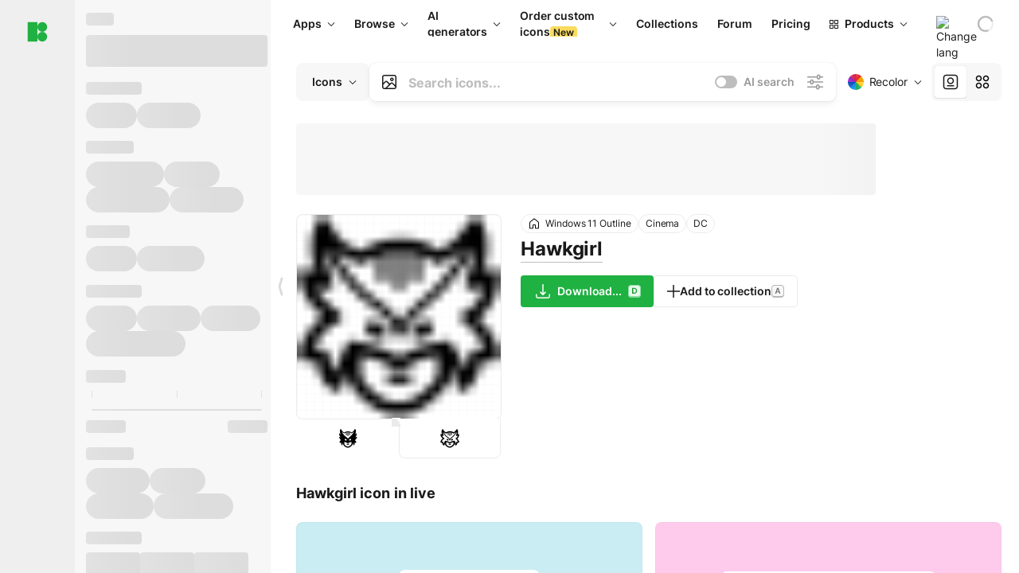

--- FILE ---
content_type: text/html;charset=utf-8
request_url: https://icons8.com/icon/kY1aLC4zU2QX/hawkgirl
body_size: 491974
content:
<!DOCTYPE html><html  lang="en"><head><meta charset="utf-8">
<meta name="viewport" content="width=device-width, initial-scale=1">
<script type="importmap">{"imports":{"#entry":"https://maxst.icons8.com/_nuxt/icon/ljRSD2cd.js"}}</script>
<title>Hawkgirl icon in Windows 11 Outline Style</title>
<link rel="preconnect" href="https://maxst.icons8.com">
<link rel="preconnect" href="https://goodies.icons8.com">
<style>/*! normalize.css v8.0.1 | MIT License | github.com/necolas/normalize.css */html{line-height:1.15;-webkit-text-size-adjust:100%}body{margin:0}main{display:block}h1{font-size:2em;margin:.67em 0}hr{box-sizing:initial;height:0;overflow:visible}pre{font-family:monospace,monospace;font-size:1em}a{background-color:initial}abbr[title]{border-bottom:none;text-decoration:underline;-webkit-text-decoration:underline dotted;text-decoration:underline dotted}b,strong{font-weight:bolder}code,kbd,samp{font-family:monospace,monospace;font-size:1em}small{font-size:80%}sub,sup{font-size:75%;line-height:0;position:relative;vertical-align:initial}sub{bottom:-.25em}sup{top:-.5em}img{border-style:none}button,input,optgroup,select,textarea{font-family:inherit;font-size:100%;line-height:1.15;margin:0}button,input{overflow:visible}button,select{text-transform:none}[type=button],[type=reset],[type=submit],button{-webkit-appearance:button}[type=button]::-moz-focus-inner,[type=reset]::-moz-focus-inner,[type=submit]::-moz-focus-inner,button::-moz-focus-inner{border-style:none;padding:0}[type=button]:-moz-focusring,[type=reset]:-moz-focusring,[type=submit]:-moz-focusring,button:-moz-focusring{outline:1px dotted ButtonText}fieldset{padding:.35em .75em .625em}legend{box-sizing:border-box;color:inherit;display:table;max-width:100%;padding:0;white-space:normal}progress{vertical-align:initial}textarea{overflow:auto}[type=checkbox],[type=radio]{box-sizing:border-box;padding:0}[type=number]::-webkit-inner-spin-button,[type=number]::-webkit-outer-spin-button{height:auto}[type=search]{-webkit-appearance:textfield;outline-offset:-2px}[type=search]::-webkit-search-decoration{-webkit-appearance:none}::-webkit-file-upload-button{-webkit-appearance:button;font:inherit}details{display:block}summary{display:list-item}[hidden],template{display:none}</style>
<style>:root{--c-white:#fff;--c-transparent-black_100:#00000008;--c-transparent-black_200:#00000014;--c-transparent-black_300:#00000026;--c-transparent-black_400:#00000042;--c-transparent-black_500:#0006;--c-transparent-black_600:#0000008c;--c-transparent-black_700:#000000b3;--c-transparent-black_800:#000c;--c-transparent-black_900:#000000e6;--c-black_100:#f7f7f7;--c-black_200:#ebebeb;--c-black_300:#d9d9d9;--c-black_400:#bdbdbd;--c-black_500:#999;--c-black_600:#737373;--c-black_700:#4d4d4d;--c-black_800:#333;--c-black_900:#1a1a1a;--c-green_100:#e7f9eb;--c-green_200:#c3efcd;--c-green_300:#88dd9f;--c-green_400:#47d16c;--c-green_500:#1fb141;--c-green_600:#189a2e;--c-green_700:#0d731e;--c-green_800:#085e16;--c-green_900:#04490f;--c-red_100:#ffe3e3;--c-red_200:#ffbdbd;--c-red_300:#ff9b9b;--c-red_400:#f86a6a;--c-red_500:#ef4e4e;--c-red_600:#e12d39;--c-red_700:#cf1124;--c-red_800:#ab091e;--c-red_900:#8a041a;--c-yellow_100:#fffbea;--c-yellow_200:#fff3c4;--c-yellow_300:#fce588;--c-yellow_400:#fadb5f;--c-yellow_500:#f7c948;--c-yellow_600:#f0b429;--c-yellow_700:#de911d;--c-yellow_800:#cb6e17;--c-yellow_900:#b44d12;--c-blue_100:#e6f6ff;--c-blue_200:#bae3ff;--c-blue_300:#7cc4fa;--c-blue_400:#47a3f3;--c-blue_500:#2186eb;--c-blue_600:#0967d2;--c-blue_700:#0552b5;--c-blue_800:#03449e;--c-blue_900:#01337d;--c-body:var(--c-white);--c-text:var(--c-black_900);--spacer-2xs:.25rem;--spacer-xs:.5rem;--spacer-sm:1rem;--spacer-base:1.5rem;--spacer-lg:2rem;--spacer-xl:2.5rem;--spacer-2xl:5rem;--spacer-3xl:10rem;--font-family-primary:"Roboto",serif;--font-family-secondary:"Raleway",sans-serif;--font-family-legacy:"Inter",sans-serif;--font-light:300;--font-normal:400;--font-medium:500;--font-semibold:600;--font-bold:700;--font-extra-bold:800;--font-extra-extra-bold:900;--font-2xs:.625rem;--font-xs:.75rem;--font-sm:.875rem;--font-base:1rem;--font-lg:1.125rem;--font-xl:1.5rem;--h1-font-size:2rem;--h2-font-size:1.5rem;--h3-font-size:1rem;--h4-font-size:.875rem;--h5-font-size:.75rem;--h6-font-size:.75rem;--p-line-height:24px;--ui-14-line-height:20px;--h1-line-height:40px;--h2-line-height:32px;--h3-line-height:24px;--h4-line-height:20px}@media (min-width:1024px){:root{--h1-font-size:2.5rem;--h2-font-size:1.5rem;--h3-font-size:1.125rem;--h4-font-size:.875rem;--h1-line-height:48px}}</style>
<style>:root{--c-white:#fff;--c-transparent-black_100:#00000008;--c-transparent-black_200:#00000014;--c-transparent-black_300:#00000026;--c-transparent-black_400:#00000042;--c-transparent-black_500:#0006;--c-transparent-black_600:#0000008c;--c-transparent-black_700:#000000b3;--c-transparent-black_800:#000c;--c-transparent-black_900:#000000e6;--c-black_100:#f7f7f7;--c-black_200:#ebebeb;--c-black_300:#d9d9d9;--c-black_400:#bdbdbd;--c-black_500:#999;--c-black_600:#737373;--c-black_700:#4d4d4d;--c-black_800:#333;--c-black_900:#1a1a1a;--c-green_100:#e7f9eb;--c-green_200:#c3efcd;--c-green_300:#88dd9f;--c-green_400:#47d16c;--c-green_500:#1fb141;--c-green_600:#189a2e;--c-green_700:#0d731e;--c-green_800:#085e16;--c-green_900:#04490f;--c-red_100:#ffe3e3;--c-red_200:#ffbdbd;--c-red_300:#ff9b9b;--c-red_400:#f86a6a;--c-red_500:#ef4e4e;--c-red_600:#e12d39;--c-red_700:#cf1124;--c-red_800:#ab091e;--c-red_900:#8a041a;--c-yellow_100:#fffbea;--c-yellow_200:#fff3c4;--c-yellow_300:#fce588;--c-yellow_400:#fadb5f;--c-yellow_500:#f7c948;--c-yellow_600:#f0b429;--c-yellow_700:#de911d;--c-yellow_800:#cb6e17;--c-yellow_900:#b44d12;--c-blue_100:#e6f6ff;--c-blue_200:#bae3ff;--c-blue_300:#7cc4fa;--c-blue_400:#47a3f3;--c-blue_500:#2186eb;--c-blue_600:#0967d2;--c-blue_700:#0552b5;--c-blue_800:#03449e;--c-blue_900:#01337d;--c-body:var(--c-white);--c-text:var(--c-black_900);--spacer-2xs:.25rem;--spacer-xs:.5rem;--spacer-sm:1rem;--spacer-base:1.5rem;--spacer-lg:2rem;--spacer-xl:2.5rem;--spacer-2xl:5rem;--spacer-3xl:10rem;--font-family-primary:Inter,apple-system,BlinkMacSystemFont,Helvetica Neue,Segoe UI,Fira Sans,Roboto,Oxygen,Ubuntu,Droid Sans,Arial,sans-serif;--font-family-secondary:Inter,apple-system,BlinkMacSystemFont,Helvetica Neue,Segoe UI,Fira Sans,Roboto,Oxygen,Ubuntu,Droid Sans,Arial,sans-serif;--font-light:300;--font-normal:400;--font-medium:500;--font-semibold:600;--font-bold:700;--font-extra-bold:800;--font-extra-extra-bold:900;--font-2xs:.625rem;--font-xs:.75rem;--font-sm:.875rem;--font-base:1rem;--font-lg:1.125rem;--font-xl:1.5rem;--h1-font-size:2rem;--h2-font-size:1.5rem;--h3-font-size:1rem;--h4-font-size:.875rem;--h5-font-size:.75rem;--h6-font-size:.75rem;--h1-line-height:40px;--h2-line-height:32px;--h3-line-height:24px;--h4-line-height:20px;--p-line-height:24px;--ui-14-line-height:20px;--font-h1:var(--font-h1-weight,900) var(--font-h1-size,2rem)/var(--font-h1-line-height,40px) var(--font-h1-family,var(--font-family-primary));--font-h2:var(--font-h2-weight,700) var(--font-h2-size,1.5rem)/var(--font-h2-line-height,32px) var(--font-h2-family,var(--font-family-primary));--font-h3:var(--font-h3-weight,700) var(--font-h3-size,1rem)/var(--font-h3-line-height,24px) var(--font-h3-family,var(--font-family-primary));--font-h4:var(--font-h4-weight,700) var(--font-h4-size,.875rem)/var(--font-h4-line-height,20px) var(--font-h4-family,var(--font-family-primary));--font-p:var(--font-p-weight,400) var(--font-p-size,var(--font-base))/var(--font-p-line-height,var(--p-line-height)) var(--font-p-family,var(--font-family-primary));--font-ui-14-regular:var(--font-ui-14-regular-weight,400) var(--font-ui-14-regular-size,var(--font-sm))/var(--font-ui-14-regular-line-height,var(--ui-14-line-height)) var(--font-ui-14-regular-family,var(--font-family-primary));--font-ui-14-semibold:var(--font-ui-14-semibold-weight,600) var(--font-ui-14-semibold-size,var(--font-sm))/var(--font-ui-14-semibold-line-height,var(--ui-14-line-height)) var(--font-ui-14-semibold-family,var(--font-family-primary));--font-ui-12-regular:var(--font-ui-12-regular-weight,400) var(--font-ui-12-regular-size,var(--font-xs))/var(--font-ui-12-regular-line-height,var(--ui-12-line-height)) var(--font-ui-12-regular-family,var(--font-family-primary));--font-ui-12-semibold:var(--font-ui-12-semibold-weight,600) var(--font-ui-12-semibold-size,var(--font-xs))/var(--font-ui-12-semibold-line-height,var(--ui-12-line-height)) var(--font-ui-12-semibold-family,var(--font-family-primary));--font-h1-marketing:var(--font-h1-marketing-weight,900) var(--font-h1-marketing-size,3.5rem)/var(--font-h1-marketing-line-height,4rem) var(--font-h1-marketing-family,var(--font-family-primary));--font-h2-marketing:var(--font-h2-marketing-weight,900) var(--font-h2-marketing-size,2rem)/var(--font-h2-marketing-line-height,2.5rem) var(--font-h2-marketing-family,var(--font-family-primary));--font-h3-marketing:var(--font-h3-marketing-weight,700) var(--font-h3-marketing-size,1.5rem)/var(--font-h3-marketing-line-height,2rem) var(--font-h3-marketing-family,var(--font-family-primary));--font-marketing-paragraph-24:var(--font-marketing-paragraph-24-weight,500) var(--font-marketing-paragraph-24-size,1.5rem)/var(--font-marketing-paragraph-24-line-height,2.125rem) var(--font-marketing-paragraph-24-family,var(--font-family-primary));--font-marketing-paragraph-20:var(--font-marketing-paragraph-20-weight,500) var(--font-marketing-paragraph-20-size,1.25rem)/var(--font-marketing-paragraph-20-line-height,1.75rem) var(--font-marketing-paragraph-20-family,var(--font-family-primary));--font-marketing-ui18-bold:var(--font-marketing-ui18-bold-weight,700) var(--font-marketing-ui18-bold-size,1.125rem)/var(--font-marketing-ui18-bold-line-height,1.5rem) var(--font-marketing-ui18-bold-family,var(--font-family-primary))}@media (min-width:1024px){:root{--h1-font-size:2.5rem;--h2-font-size:1.5rem;--h3-font-size:1.125rem;--h4-font-size:.875rem;--font-h1-size:2.5rem;--font-h2-size:1.5rem;--font-h3-size:1.125rem;--font-h4-size:.875rem;--h1-line-height:48px;--font-h1-line-height:48px}}@font-face{font-display:swap;font-family:Inter;font-style:normal;font-weight:100 900;src:url(https://goodies.icons8.com/web/common/fonts/Inter-Variable.woff2) format("woff2-variations"),url(https://goodies.icons8.com/web/common/fonts/Inter-Variable.woff) format("woff-variations"),url(https://goodies.icons8.com/web/common/fonts/Inter-Variable.ttf) format("truetype-variations")}*{font-family:Inter,apple-system,BlinkMacSystemFont,Helvetica Neue,Segoe UI,Fira Sans,Roboto,Oxygen,Ubuntu,Droid Sans,Arial,sans-serif}.center{align-items:center;display:flex;justify-content:center}@media (min-width:1024px){.mobile-only{display:none!important}}@media (max-width:1023px){.desktop-only{display:none!important}}</style>
<style>:root{--height-scroll-wrap:100%;--scroll-width:8px;--scroll-color-thumb-default:#00000026;--scroll-color-thumb-hover:#00000042;--scroll-color-thumb-active:#0006;--scroll-color-track-default:#0000;--scroll-color-track-hover:#0000;--scroll-color-track-active:#0000;--scroll-border-radius-thumb:4px;--scroll-border-radius-track:4px;--scroll-auto-hide:visible}.i8-scroll{height:var(--height-scroll-wrap);overflow:auto}.i8-scroll::-webkit-scrollbar{width:calc(var(--scroll-width) + 2px)}.i8-scroll::-webkit-scrollbar-thumb,.i8-scroll::-webkit-scrollbar-track{visibility:var(--scroll-auto-hide)}.i8-scroll:hover::-webkit-scrollbar-thumb,.i8-scroll:hover::-webkit-scrollbar-track{visibility:visible}.i8-scroll::-webkit-scrollbar-thumb{background-clip:padding-box;background-color:var(--scroll-color-thumb-default);border:2px solid #0000;border-radius:var(--scroll-border-radius-thumb)}.i8-scroll::-webkit-scrollbar-thumb:hover{background-color:var(--scroll-color-thumb-hover)}.i8-scroll::-webkit-scrollbar-thumb:active{background-color:var(--scroll-color-thumb-active)}.i8-scroll::-webkit-scrollbar-track{background-color:var(--scroll-color-track-default);border-radius:var(--scroll-border-radius-track)}.i8-scroll::-webkit-scrollbar-track:hover{background-color:var(--scroll-color-track-hover)}.i8-scroll::-webkit-scrollbar-track:active{background-color:var(--scroll-color-track-active)}@supports (not selector(::-webkit-scrollbar)){.i8-scroll{scrollbar-color:var(--scroll-color-thumb-default) var(--scroll-color-track-default);scrollbar-width:var(--scroll-width)}}</style>
<style>.i8-header{--i8-header-elements-gap:.75rem;--i8-header-color:var(--i8-header-custom-color,#1a1a1a);--i8-header-content-padding:1.25rem;--i8-header-control-radius:4px;--i8-header-height:60px;--i8header-control-hover-background:#0000000a;--dropdown-toggle-pseudo-background-color:var(--i8-header-color);color:var(--i8-header-color);position:relative;z-index:500}.i8-header.has-dropdown,.i8-header.mobile-open{background:#fff}.i8-header__content{align-items:center;display:flex;gap:var(--i8-header-elements-gap);justify-content:space-between;max-height:3.75rem;padding:var(--i8-header-content-padding)}.i8-header__links{flex-grow:1;margin-left:.5rem}.i8-header__controls{display:flex;margin-left:auto}.i8-header__products-trigger{display:none;--dropdown-display:none;margin-left:auto;margin-right:-.5rem}.i8-header__language{margin-left:20px;--dropdown-height:1.25rem}.i8-header__login{display:none!important;margin-left:20px}.i8-header__burger{align-self:center;display:block;margin-left:16px}.i8-header__mobile-nav{display:none}.i8-header .i8-header-logo,.i8-header__right-info{align-items:center;display:flex}.i8-header .i8-header-logo{color:var(--i8-header-color);font-size:12px;font-weight:800;line-height:1;text-decoration:none;text-transform:uppercase}.i8-header .i8-header-logo .icon{display:block;height:18px;width:18px}.i8-header .i8-header-logo svg{display:block;height:100%;width:100%;fill:var(--i8-header-logo-fill,#1fb141)}.i8-header .i8-header-logo .text{margin-left:10px;text-transform:uppercase}.i8-header .i8-header-nav{align-items:normal;overflow:hidden}.i8-header .i8-header-nav--has-active-dropdown{overflow:visible}.i8-header .i8-header-nav{--i8-header-navlink-color:var(--i8-header-link-color,var(--i8-header-color))}.i8-header .i8-header-nav__link{align-items:center;border-radius:var(--i8-header-control-radius);color:var(--i8-header-navlink-color);display:flex;font:var(--font-ui-14-regular);font-weight:600;gap:4px;padding:0 .75rem;text-decoration:none;transition:background-color .1s ease;white-space:nowrap}.i8-header .i8-header-nav__link:hover{background-color:var(--i8header-control-hover-background)}.i8-header .i8-header-nav__link.is-pricing{margin-left:auto}.i8-header .i8-header-nav__link.is-overflow{opacity:0;pointer-events:none;position:absolute}.i8-header .i8-header-nav__link.is-hidden{display:none}.i8-header .i8-header-nav__link--more{font-weight:400;height:28px;padding:0 8px}.i8-header .i8-header-nav__more{--dropdown-content-width:fit-content}.i8-header .i8-header-nav__more.is-transparent{opacity:0}.i8-header .i8-header-nav__more .i8-dropdown__wrap{position:static}.i8-header .i8-header-nav__more .i8-dropdown__content{min-width:140px;transform:translate(-40px)}.i8-header .i8-header-nav__more .i8-dropdown__label{font-size:14px;font-weight:600;line-height:1}.i8-header .i8-header-nav__separator{background-color:var(--c-transparent-black_200);height:1px;margin:8px}.i8-header .i8-header-nav__group-header{color:#000;font-size:14px;font-weight:800;letter-spacing:.5px;line-height:16px;padding:6px 8px 4px;-webkit-user-select:none;user-select:none}.i8-header .i8-header-nav__dropdown.is-overflow,.i8-header .i8-nav-dropdown-simple.is-overflow{opacity:0;pointer-events:none;position:absolute}.i8-header .i8-navigation{display:none}@media screen and (min-width:1024px){.i8-header .i8-navigation{display:flex}}.i8-header .i8-flag{height:var(--flag-size,16px);width:var(--flag-size,16px)}.i8-header .i8-header-products__label{font:var(--font-ui-14-regular);font-weight:600}.i8-header .i8-header-products__icon{--icon-size:11px;margin-right:.5rem}.i8-header .i8-header-products :deep(.i8-dropdown__content){background:var(--c-black_100)}.i8-header .i8-header-products__content{overflow-x:hidden;width:100%}.i8-header .i8-header-products__tab-controls{border-bottom:1px solid var(--c-transparent-black_200);display:flex;justify-content:center;margin:0 calc(50% - 50vw + .5px);padding:.875rem 0}.i8-header .i8-header-products__tab-control{--button-font-weight:400;text-decoration:none}.i8-header .i8-nav-dropdown-simple{--dropdown-font-weight:var(--font-semibold);--dropdown-content-width:224px;--dropdown-content-padding:8px}.i8-header .i8-nav-dropdown-simple__link{color:var(--i8header-color-dropdown);text-decoration:none}.i8-header .i8-nav-dropdown-simple__badge{margin-left:6px}.i8-header .i8-nav-dropdown-simple__separator{background-color:var(--c-transparent-black_200);height:1px;margin:8px}.i8-header .i8-nav-dropdown{--dropdown-content-maxheight:auto;--dropdown-content-margin:0;--dropdown-background-active:#0000}.i8-header .language-select{--dropdown-content-left:50%;--dropdown-content-transform:translate(-50%)}.i8-header .i8-menu-language{position:relative}.i8-header .i8-menu-language .languages{background:#fff;border:1px solid #f7f7f7;border-radius:4px;box-shadow:0 0 1px #6060604f,0 12px 24px -6px #60606026;padding:12px 8px;width:144px}.i8-header .i8-menu-language .languages.has-flags{width:160px}.i8-header .i8-menu-language .language-target{align-items:center;cursor:pointer;display:flex;outline:0}.i8-header .i8-menu-language .language-target img{display:inline-block;height:20px;vertical-align:middle;width:20px}.i8-header .i8-menu-language .language{align-items:center;border-radius:4px;color:#1a1a1a;display:flex;font-size:14px;font-weight:400;letter-spacing:-.006em;line-height:20px;padding:4px 8px;text-decoration:none;transition:background .1s ease}.i8-header .i8-menu-language .language:hover{background:#00000008}.i8-header .i8-menu-language .language.is-active{font-weight:600}.i8-header .i8-menu-language .language img{display:block;flex-shrink:0;height:16px;margin-right:8px;width:16px}.i8-header .i8-menu-language .language .icon-check{display:block;height:16px;margin-left:auto;width:16px}.i8-header .i8-language-select{--dropdown-item-font:var(--font-ui-14-regular);--dropdown-content-width:auto;--dropdown-content-maxheight:auto}.i8-header .option-flag{margin-right:8px}.i8-header .checkmark{margin-left:20px}.i8-header .current-flag{--flag-size:20px}.i8-header .dropdown-container{margin:auto;width:100%}.i8-header .i8-nav-dropdown.i8-dropdown .i8-dropdown__wrap{display:flex;flex-direction:column;position:static}.i8-header .i8-nav-dropdown.i8-dropdown .i8-dropdown__label{align-items:center;border-radius:var(--i8-header-control-radius);color:var(--i8-header-navlink-color);display:flex;flex-grow:1;font-size:14px;font-weight:600;height:auto;line-height:1;padding:0 12px;transition:background-color .1s ease}.i8-header .i8-nav-dropdown.i8-dropdown .i8-dropdown__label.i8-dropdown__label--is-open,.i8-header .i8-nav-dropdown.i8-dropdown .i8-dropdown__label:hover{background-color:var(--i8header-control-hover-background)}.i8-header .i8-nav-dropdown.i8-dropdown .i8-dropdown__icon path{stroke:var(--i8-header-navlink-color)}.i8-header .i8-nav-dropdown.i8-dropdown .i8-dropdown__content{border-radius:0;bottom:auto;box-shadow:0 0 1px #6060604f,0 12px 24px -6px #60606026;font-size:14px;left:0;line-height:20px;padding:0;right:0;top:var(--i8-header-height);width:100%}.i8-header .i8-nav-dropdown.i8-dropdown .i8-dropdown__text{align-items:center;display:flex;white-space:nowrap}.i8-header .i8-header-products__tab-control--active{--button-background:var(--c-transparent-black_200);--button-font-weight:600}.i8-header .i8-header-login{min-width:32px}@media screen and (max-width:1024px){.i8-header .i8-header-login{margin-bottom:16px;max-width:none}}.i8-header .user{align-items:center;display:flex}@media (max-width:1023px){.i8-header .user{border:1px solid var(--c-transparent-black_200);border-radius:.25rem;justify-content:center;padding:.5rem}}.i8-header .user-loading{align-self:center;display:block;margin:unset!important}.i8-header .username{color:var(--i8-header-color);font-size:14px;font-weight:600;margin-left:8px;overflow:hidden;text-decoration:none;text-overflow:ellipsis;white-space:nowrap}@media screen and (min-width:1024px){.i8-header .username{display:none}}.i8-header .userpic{flex-shrink:0}.i8-header .login-button{background-color:var(--i8-login-background,#fff);border:1px solid var(--i8-login-border-color,#00000014);border-radius:var(--i8-header-control-radius);color:var(--i8-header-color);cursor:pointer;display:block;font-size:14px;font-weight:600;padding:10px 15px;transition:background-color .1s ease;white-space:nowrap;width:100%}.i8-header .login-button:hover{background-color:var(--i8-login-background-hover,#00000008)}@media screen and (min-width:1024px){.i8-header .login-button{padding:6px 15px;width:auto}.i8-header .i8-header{--i8-header-elements-gap:1.75rem;--i8-header-content-padding:.875rem 1.5rem}.i8-header .i8-header__products-trigger{display:block;--dropdown-display:block}.i8-header .i8-header__language{--dropdown-height:2rem}.i8-header .i8-header__login{display:flex!important}.i8-header .i8-header__burger{display:none}}@media screen and (max-width:1024px){.i8-header .i8-header__mobile-nav.is-open{display:block}}.i8-header .visually-hidden{height:1px;margin:-1px;overflow:hidden;position:absolute;width:1px;clip:rect(0 0 0 0);border:0;white-space:nowrap}@keyframes spin{0%{transform:rotate(0)}to{transform:rotate(1turn)}}.i8-header .i8-loader{animation:spin 1s linear infinite;border-radius:50%;margin:auto}</style>
<style>.i8-user-pic{position:relative}.i8-user-pic__trigger{align-items:center;border:none;border-radius:100%;color:#fff;cursor:pointer;display:flex;font-size:15px;font-weight:600;height:1.5rem;justify-content:center;line-height:15px;text-decoration:none;text-transform:uppercase;width:1.5rem}@media screen and (min-width:1024px){.i8-user-pic__trigger{height:2rem;width:2rem}}.i8-user-pic__popup{background-color:var(--c-white);border:1px solid var(--c-transparent-black_200);border-radius:8px;box-shadow:0 12px 24px -6px #60606026;display:none;flex-direction:column;padding:8px;position:absolute;right:0;top:calc(100% + 8px)}.is-opened .i8-user-pic__popup{display:flex}.i8-user-pic__logout,.i8-user-pic__profile{background-color:initial;border:none;border-radius:4px;color:inherit;cursor:pointer;font-size:14px;line-height:20px;min-width:104px;padding:4px 8px;text-align:left;text-decoration:none;transition:.2s}.i8-user-pic__logout:hover,.i8-user-pic__profile:hover{background-color:var(--c-transparent-black_100)}</style>
<style>@keyframes spin{0%{transform:rotate(0)}to{transform:rotate(1turn)}}.header-cache-wrap{display:flex;width:100%}.app-icons-menu{--i8-mobile-nav-padding:24px 20px 106px;-webkit-backdrop-filter:blur(16px);backdrop-filter:blur(16px);background:#ffffffe0;pointer-events:auto;width:100%;z-index:11}@media (max-width:979px){.app-icons-menu{border:1px solid #00000014}}@media (max-width:1520px){.app-icons-menu :deep(.i8-nav-dropdown-content .card){width:100%}}.app-icons-menu :deep(.i8-dropdown__content){background:var(--c-white)}.i8-mobile-nav{max-height:calc(100vh - var(--i8-header-height, 60px));overflow-y:auto}.mob-navs{border-bottom:1px solid var(--c-transparent-black_200);font-size:var(--font-sm);margin-bottom:1rem;padding-bottom:1.5rem}.mob-navs>a{color:var(--c-text);display:block;font-weight:700}.mob-navs>a:not(:first-child){margin-top:1rem}.submenu{background:var(--c-white);height:100%;height:100vh;left:0;overflow:hidden;position:fixed;top:0;transform:translate(100%);transition:all .2s;width:100%;z-index:21}.submenu--active{transform:translate(0)}.submenu-head{align-items:center;display:flex;justify-content:space-between;padding:18px 20px}.arrow-back{display:block;height:24px;width:24px}.category{font-size:var(--font-sm);font-weight:var(--font-semibold);letter-spacing:-.006em;line-height:20px}.close-cross{display:block;height:24px;width:24px}#filter .list{max-height:calc(100vh - 60px)}#filter .list .list-item{color:var(--c-transparent-black_900);font-size:var(--font-sm);font-weight:var(--font-normal);padding:0 12px}#filter .list .list-item:last-child{margin-bottom:5px}.i8-header-logo .icon{height:20px;width:20px}</style>
<style>:root{--c-icon-bg:#373636}@keyframes spin{0%{transform:rotate(0)}to{transform:rotate(1turn)}}h1,h2,h3,h4,h5,h6{font-family:inherit}h1,h2{color:#000;font-size:42px;font-weight:700;margin:1rem 0;text-align:center}@media (max-width:800px){h1,h2{font-size:32px}}h3{font-size:28px}h5,h6{font-family:400px;font-size:15px;letter-spacing:2px;text-align:center;text-transform:uppercase}h6{letter-spacing:4px;margin:2rem 0}p{margin:12px 0}b,strong{font-weight:500}code,pre{font-family:Monaco,monospace;font-size:14px}input,select,textarea{border:1px solid #d8d8d8;outline:none;transition:all .3s ease}input,select{border-radius:6px;height:32px;line-height:32px;padding:0 .5rem}input:focus,select:focus{border-color:#5ca3fd}textarea{border-radius:3px;line-height:24px;width:100%}.hotkey-animation{animation:highlight .5s ease-in-out}@keyframes highlight{0%{background-color:#00000014}to{background-color:inherit}}@keyframes shimmerAnimation{0%{background-position:-468px 0}to{background-position:468px 0}}.v-enter-active,.v-leave-active{transition:opacity .4s ease}.v-enter-from,.v-leave-to{opacity:0}.ca-image{height:256px;offset-anchor:left top;offset-distance:0;offset-rotate:0deg;position:fixed;width:256px;z-index:100}.ca-image--animate{animation-fill-mode:forwards;animation-name:ca-offset;animation-timing-function:cubic-bezier(.3,0,1,1.1)}.ca-badge{background:var(--c-red_500);border-radius:22px;height:22px;opacity:0;position:fixed;width:22px;z-index:101}.ca-badge:before{align-items:center;color:var(--c-white);content:"+1";display:flex;font-size:var(--font-xs);inset:0;justify-content:center;position:absolute}.ca-badge--animate{animation-fill-mode:forwards;animation-name:ca-pulse;animation-timing-function:ease}@keyframes ca-offset{0%{offset-distance:0;transform:scale(1)}15%{transform:scale(.95)}30%{offset-distance:0;transform:scale(1.1)}90%{opacity:1}to{offset-distance:100%;opacity:0;transform:scale(.1)}}@keyframes ca-pulse{0%{opacity:1;transform:scale(.1)}15%{transform:scale(1.25)}20%{transform:scale(1)}30%{opacity:1;transform:translateY(0)}to{opacity:0;transform:translateY(-40px)}}:root{--actual-scrollbar-width:10px}@supports not selector(::-webkit-scrollbar){:root{--actual-scrollbar-width:0px}}*,:after,:before{box-sizing:border-box}:focus{outline:none}a{color:#28b351;cursor:pointer;transition:border .3s ease}a,a:hover{text-decoration:none}body{color:#000;flex-direction:column;font-size:16px;height:100%;line-height:1.5;margin:0;padding:0}div.crisp-client .crisp-1rjpbb7[data-full-view=false][data-position-reverse=false] .crisp-1rf4xdh .crisp-ewasyx,div.crisp-client .crisp-1rjpbb7[data-full-view=false][data-position-reverse=false] .crisp-1rf4xdh .crisp-kquevr{margin-right:0!important;right:20px!important}body.mobile-filter-active .crisp{position:relative;z-index:-1}.tooltip-hotkey{text-align:center}.tooltip-hotkey img{position:relative;top:2px}</style>
<style>@keyframes spin-cc8054b7{0%{transform:rotate(0)}to{transform:rotate(1turn)}}.overlay[data-v-cc8054b7]{background:#00000059;height:100vh;left:0;opacity:1;position:fixed;top:0;width:100%;z-index:999}.app-modal-container[data-v-cc8054b7]{font-size:1rem;left:50%;max-height:95%;max-width:95%;min-width:18rem;position:absolute;text-align:left;top:50%;transform:translate(-50%,-50%)}.app-modal-container.is-scrollable[data-v-cc8054b7]{border-radius:8px;overflow-y:auto}.app-modal[data-v-cc8054b7]{background:#fff;border-radius:8px;box-shadow:0 20px 60px -2px #1b213a66;padding:2rem}.app-modal.is-big[data-v-cc8054b7]{padding:32px 40px 44px}.app-modal.is-no-bottom-padding[data-v-cc8054b7]{padding-bottom:0}.app-modal.is-center[data-v-cc8054b7]{text-align:center}.app-modal.is-center>.app-icon[data-v-cc8054b7]{margin:0 auto}.app-modal[data-v-cc8054b7] .title{color:#000;line-height:40px;margin:0 0 .5rem}.app-modal[data-v-cc8054b7] .description{font-size:18px;line-height:26px;margin-bottom:24px}.close[data-v-cc8054b7]{cursor:pointer;height:13.75px;position:absolute;right:28px;text-align:center;top:24px;width:13.75px}.close[data-v-cc8054b7]>svg{fill:#979494;transition:all .3s ease}.close[data-v-cc8054b7]>svg:hover{fill:#000!important}.close.is-outside[data-v-cc8054b7]{bottom:100%;color:#444;font-size:34px;font-weight:300;right:0;top:auto}.close.is-outside[data-v-cc8054b7]:hover{background-color:#0000000d}@media (min-width:500px){.close.is-bold[data-v-cc8054b7]{align-items:center;background:#fff;border-radius:50%;display:flex;height:44px;justify-content:center;right:-68px;top:0;width:44px}.close.is-bold[data-v-cc8054b7] svg{max-height:12px;max-width:12px}}.app-modal-enter-active[data-v-cc8054b7],.app-modal-leave-active[data-v-cc8054b7]{transition:all .2s}.app-modal-enter[data-v-cc8054b7],.app-modal-leave-active[data-v-cc8054b7]{opacity:0}.login-modal.app-modal[data-v-cc8054b7]{padding:0}</style>
<style>.app-popup{align-items:stretch;display:flex;position:relative}.app-popup .app-menu-button .app-popup-content{top:40px}.app-popup .app-popup-toggle{align-items:stretch;cursor:pointer;display:flex;position:relative}.app-popup .app-popup-arrow{height:11px;margin-top:-1px;position:absolute;right:8px;top:43%;width:6px}.app-popup .app-popup-arrow svg{height:100%;width:100%;fill:currentColor;vertical-align:top}.app-popup .app-popup-content{background:#fff;border-radius:6px;box-shadow:0 4px 24px -4px #0000004d;color:#000;left:0;margin-top:2px;overflow:hidden;position:absolute;top:100%;z-index:4}.app-popup .app-popup-content.is-dark{background:#242424;box-shadow:0 4px 16px -4px #0000004d;color:#fff}.app-popup .app-popup-content.is-center{left:50%;top:50%;transform:translate(-50%,-52%) scale(1)}.app-popup .app-popup-content.is-custom-collection{inset:auto 0 0 auto}.app-popup .app-popup-content.is-top{bottom:100%;left:0;margin-bottom:2px;margin-top:0;top:auto}.app-popup .app-popup-content.is-top-center{bottom:100%;left:50%;margin-bottom:2px;margin-top:0;top:auto;transform:translate(-50%) scale(1)}.app-popup .app-popup-content.is-bottom-center{bottom:auto;left:50%;margin-bottom:0;margin-top:2px;top:100%;transform:translate(-50%) scale(1)}.app-popup .app-popup-content .is-bottom-left-projects,.app-popup .app-popup-content.is-bottom-left{inset:100% auto auto 0;margin-bottom:0;margin-top:2px}.app-popup .app-popup-content.is-bottom-left-projects{z-index:5}.app-popup .app-popup-content.is-bottom-right,.app-popup .app-popup-content.is-bottom-right-menu{inset:100% -35px auto auto;margin-bottom:0;margin-top:2px}@media (max-width:900px){.app-popup .app-popup-content.is-bottom-right-menu{width:580px}}@media (max-width:800px){.app-popup .app-popup-content.is-bottom-right-menu{border-radius:0;box-shadow:none;height:calc(100vh - 56px);inset:35px -19px auto auto;margin-bottom:0;margin-top:2px;width:375px}}.app-popup .app-popup-content.is-top-middle{bottom:-110%;left:0;margin-bottom:2px;margin-top:0;top:auto}.app-popup .app-popup-content.is-effects{inset:100% -7px auto auto;margin-bottom:0;margin-top:2px}.app-popup-enter-active,.app-popup-leave-active{transition:all .3s ease-in-out}.app-popup-enter,.app-popup-leave-to{opacity:0;transform:translateY(-16px) scale(.97)}.app-popup-enter.is-bottom-left,.app-popup-enter.is-bottom-right,.app-popup-leave-to.is-bottom-left,.app-popup-leave-to.is-bottom-right{transform:translateY(-10px) scale(.97)}</style>
<style>@keyframes spin{0%{transform:rotate(0)}to{transform:rotate(1turn)}}body{color:#000;font-size:16px;line-height:1.5;margin:0;padding:0}*,:after,:before{box-sizing:border-box}:focus{outline:none}</style>
<style>.i8-icon{background:#0000;box-sizing:border-box;display:flex;height:var(--icon-height,var(--icon-size,1rem));position:var(--icon-position,relative);width:var(--icon-width,var(--icon-size,1rem));fill:var(--icon-color,var(--c-black_900))}.i8-icon img,.i8-icon svg{height:inherit;width:inherit}</style>
<style>.i8-loader__circular{animation:var(--loader-curcular-animation,rotate 2s linear infinite);transform-origin:var(--loader-curcular-transofrm-origin,center center)}.i8-loader__path{stroke-dasharray:var(--loader-path-stroke-dasharray,1,200);stroke-dashoffset:var(--loader-path-stroke-dashoffset,0);animation:var(--loader-path-animation,dash 1.5s ease-in-out infinite,6s ease-in-out infinite);stroke-linecap:var(--loader-path-stroke-linecap,square)}@keyframes rotate{to{transform:rotate(1turn)}}@keyframes dash{0%{stroke-dasharray:1,200;stroke-dashoffset:0}50%{stroke-dasharray:89,200;stroke-dashoffset:-35px}to{stroke-dasharray:89,200;stroke-dashoffset:-104px}}</style>
<style>.i8-dropdown-item[data-v-07254b40]{align-items:var(--dropdown-item-align-items,center);border-radius:var(--dropdown-item-border-radius,4px);color:var(--dropdown-item-color,var(--c-black_900));cursor:var(--dropdown-item-cursor,pointer);display:var(--dropdown-item-display,flex);font:var(--dropdown-item-font,var(--dropdown-item-font-weight,normal) var(--dropdown-item-font-size,var(--dropdown-item-font-size,14px))/var(--dropdown-item-font-line-height,var(--dropdown-line-height,20px)) var(--dropdown-item-font-family,var(--font-family-legacy)));letter-spacing:var(--dropdown-item-ls,-.006em);outline:none;padding:var(--dropdown-item-padding,4px 8px);text-align:var(--dropdown-item-text-align,left);transition:all .2s ease-out}.i8-dropdown-item[data-v-07254b40]:focus,.i8-dropdown-item[data-v-07254b40]:hover{background:var(--dropdown-item-bg-hover,var(--c-transparent-black_100))}.i8-dropdown-item.is-active[data-v-07254b40]{background:var(--dropdown-item-bg-active,var(--c-transparent-black_100));font-weight:var(--dropdown-item-fw-active,var(--font-semibold))}.i8-dropdown-item.disabled[data-v-07254b40]{cursor:var(--dropdown-item-disabled-cursor,default);opacity:var(--dropdown-item-disabled-opacity,.4);pointer-events:none}.active-indicator-icon[data-v-07254b40]{margin:var(--dropdown-item-active-indicator-margin,0 0 0 auto)}</style>
<style>.i8-gradient-loader{animation-duration:1.25s;animation-fill-mode:forwards;animation-iteration-count:infinite;animation-name:i8-gradient-loader__blink;animation-timing-function:linear;background:#a9a9a9;background:linear-gradient(to right,var(--gradient-loader-background-color,#0000001a) 10%,#0000000d 18%,var(--gradient-loader-background-color,#0000001a) 33%);background-size:1000px 104px;border-radius:var(--gradient-loader-border-radius,4px);flex-shrink:var(--gradient-loader-flex-shrink,0);height:var(--gradient-loader-height,100%);position:relative;width:var(--gradient-loader-width,100%)}@keyframes i8-gradient-loader__blink{0%{background-position:-500px 0}to{background-position:500px 0}}</style>
<style>.i8-tooltip{display:inline-flex}.i8-tooltip__target{align-items:center;display:flex;gap:4px;justify-content:center;width:100%}.i8-tooltip__arrow{z-index:1}.i8-tooltip__arrow:before{background:var(--tooltip-arrow-background,var(--c-black_900));content:"";height:10px;left:0;position:absolute;top:0;transform:rotate(45deg);width:10px;z-index:-1}.i8-tooltip__content{background:var(--tooltip-content-background,var(--c-black_900));border-radius:var(--tooltip-content-border-radius,4px);color:var(--tooltip-content-color,var(--c-white));font-size:var(--tooltip-content-font-size,14px);font-weight:var(--tooltip-content-font-weight,normal);padding:var(--tooltip-content-padding,5px 10px);pointer-events:none;text-align:left;white-space:var(--tooltip-content-white-space,normal);z-index:var(--tooltip-content-z-index,1)}.i8-tooltip__content.dropdown-fade-in{animation-delay:var(--tooltip-animation-delay,0s);animation-duration:var(--tooltip-animation-duration,.25s);animation-fill-mode:backwards;animation-name:fade-in;animation-timing-function:ease}.i8-tooltip__content[data-popper-placement^=bottom] .i8-tooltip__arrow{top:-5px}.i8-tooltip__content[data-popper-placement^=bottom] .i8-tooltip__arrow:before{left:-5px}.i8-tooltip__content[data-popper-placement^=top] .i8-tooltip__arrow{bottom:5px}.i8-tooltip__content[data-popper-placement^=top] .i8-tooltip__arrow:before{left:-5px}.i8-tooltip__content[data-popper-placement^=left] .i8-tooltip__arrow{right:5px}.i8-tooltip__content[data-popper-placement^=left] .i8-tooltip__arrow:before{top:-5px}.i8-tooltip__content[data-popper-placement^=right] .i8-tooltip__arrow{left:-5px}.i8-tooltip__content[data-popper-placement^=right] .i8-tooltip__arrow:before{top:-5px}@keyframes fade-in{0%{opacity:0}to{opacity:1}}</style>
<style>.i8-dropdown{cursor:pointer;display:var(--dropdown-display,inline-block);outline:none;position:var(--dropdown-position);z-index:var(--dropdown-z-index,11)}.i8-dropdown__label{align-items:var(--dropdown-label-align-items,center);border-radius:var(--dropdown-border-radius,4px);box-sizing:var(--dropdown-label-box-sizing,border-box);display:var(--dropdown-label-display,flex);height:100%;outline:none;padding:var(--dropdown-label-padding,0 12px);transition:all .2s ease-out}.i8-dropdown__label--is-open .i8-dropdown__icon{transform:rotate(-180deg)}.i8-dropdown__label:focus:not(.i8-dropdown__label--is-open),.i8-dropdown__label:hover:not(.i8-dropdown__label--is-open){background:var(--dropdown-background-hover,var(--c-transparent-black_100))}.i8-dropdown__label--is-open,.i8-dropdown__label:active{background:var(--dropdown-background-active,var(--c-transparent-black_200))}.i8-dropdown__label--is-open .i8-dropdown__toggle:before{transform:rotate(-45deg)}.i8-dropdown__label--is-open .i8-dropdown__toggle:after{transform:rotate(45deg)}.i8-dropdown__icon{margin:var(--dropdown-icon-margin,0 0 0 auto);transition:all .2s ease-out}.i8-dropdown__icon-left{margin:var(--dropdown-icon-left-margin,0 var(--spacer-xs) 0 0);transition:all .2s ease-out}.i8-dropdown__text{margin:var(--dropdown-text-margin,0 7px 0 0);transition:all .2s ease-out}.i8-dropdown__content{background:var(--dropdown-content-background,var(--c-white));border:var(--dropdown-content-border,1px solid var(--c-black_100));border-radius:var(--dropdown-content-border-radius,4px);bottom:var(--dropdown-content-bottom,unset);box-shadow:var(--dropdown-content-shadow,0 0 1px #6060604f,0 12px 24px -6px #60606026);box-sizing:border-box;cursor:default;display:none;left:var(--dropdown-content-left,unset);margin-top:var(--dropdown-content-margin,8px);max-height:var(--dropdown-content-maxheight,280px);opacity:0;overflow-x:auto;padding:var(--dropdown-content-padding,6px 8px);position:absolute;right:var(--dropdown-content-right,unset);top:var(--dropdown-content-top,unset);transform:var(--dropdown-content-transform,none);transition:all .2s ease-out;width:var(--dropdown-content-width,100%);z-index:var(--dropdown-z-index,12)}.i8-dropdown__content--is-open{display:block;opacity:1}.i8-dropdown__content--right{left:var(--dropdown-content-right-left,100%);margin:0 0 0 var(--dropdown-content-margin,var(--spacer-xs));top:var(--dropdown-content-right-top,0)}.i8-dropdown__content--left{margin:0 var(--dropdown-content-margin,var(--spacer-xs)) 0 0;right:var(--dropdown-content-left-right,100%);top:var(--dropdown-content-left-top,0)}.i8-dropdown__content--top{bottom:var(---dropdown-content-bottom-top,100%);left:var(--dropdown-content-right-left,0);margin:0 0 var(--dropdown-content-margin,var(--spacer-xs)) 0}.i8-dropdown__chosen{align-items:var(--dropdown-chosen-align-items,center);display:flex;margin:var(--dropdown-chosen-margin,0 var(--spacer-2xs) 0 0);width:var(--dropdown-chosen-width,100%)}.i8-dropdown__chosen-close{margin:var(--dropdown-close-margin,0 0 0 auto);--icon-color:var(--c-transparent-black_400)}.i8-dropdown__chosen-close:hover{--icon-color:var(--c-transparent-black_900)}.i8-dropdown__toggle{bottom:var(--dropdown-toggle-bottom,-2px);height:var(--dropdown-toggle-height,9px);margin:var(--dropdown-toggle-margin,0 0 0 auto);min-width:var(--dropdown-toggle-width,10px);overflow:hidden;position:relative;width:var(--dropdown-toggle-width,10px)}.i8-dropdown__toggle:after,.i8-dropdown__toggle:before{background-color:var(--dropdown-toggle-pseudo-background-color,var(--c-black_900));content:"";height:var(--dropdown-toggle-pseudo-height,1px);margin:var(--dropdown-toggle-pseudo-margin,auto);position:absolute;top:var(--dropdown-toggle-pseudo-top, calc(50% - 2px) );transition:all .2s;width:var(--dropdown-toggle-pseudo-width, calc(50% + 1px) )}.i8-dropdown__toggle:before{left:var(--dropdown-toggle-before-left,0);transform:var(--dropdown-toggle-before-transfrom,rotate(45deg))}.i8-dropdown__toggle:after{right:var(--dropdown-toggle-after-right,0);transform:var(--dropdown-toggle-after-transform,rotate(-45deg))}.i8-dropdown__wrap{background:var(--dropdown-background,#0000);border-radius:var(--dropdown-border-radius,4px);color:var(--dropdown-font-color,var(--c-black_900));font:var(--dropdown-font,var(--dropdown-font-weight,normal) var(--dropdown-font-size,var(--dropdown-font-size,14px))/var(--dropdown-font-line-height,var(--dropdown-line-height,20px)) var(--dropdown-font-family,var(--font-family-legacy)));height:var(--dropdown-height,32px);letter-spacing:var(--dropdown-letter-spacing,-.006em);min-width:var(--dropdown-min-width,unset);position:relative;transition:all .2s ease-out}.i8-dropdown--outline .i8-dropdown__wrap{background:var(--dropdown-outline-background,var(--c-white));min-width:var(--dropdown-outline-width,280px)}.i8-dropdown--outline .i8-dropdown__label{border:var(--dropdown-outline-border,1px solid var(--c-black_200))}.i8-dropdown--large .i8-dropdown__wrap{height:var(--dropdown-height-large,40px)}.i8-dropdown--large .i8-dropdown__label{padding:var(--dropdown-label-padding-large,0 var(--spacer-sm))}.i8-dropdown--disabled.i8-dropdown--outline .i8-dropdown__wrap{background:var(--dropdown-disabled-background,var(--c-black_100))}.i8-dropdown--disabled .i8-dropdown__wrap{color:var(--dropdown-disabled-font-color,var(--c-black_400));cursor:var(--dropdown-disabled-cursor,not-allowed);pointer-events:none}.i8-dropdown--disabled .i8-dropdown__toggle:after,.i8-dropdown--disabled .i8-dropdown__toggle:before{background-color:var(--dropdown-disabled-toggle-pseudo-background-color,var(--c-black_400))}.i8-dropdown--disabled .i8-dropdown__icon-left{--icon-color:var(--dropdown-disabled-icon-color,var(--c-black_400))}</style>
<style>@keyframes spin-40c61563{0%{transform:rotate(0)}to{transform:rotate(1turn)}}.infinite-loading[data-v-40c61563]{align-items:center;display:flex;justify-content:center}.infinite-loading .infinite-loading__loader[data-v-40c61563]{height:132px;position:relative}.infinite-loading .infinite-loading__loader[data-v-40c61563]:after{animation:spin-40c61563 1s linear infinite;border:2px solid #aaa3;border-radius:50%;border-top-color:#aaac;content:"";height:3rem;left:50%;margin-left:-1.5rem;margin-top:-1.5rem;position:absolute;top:50%;width:3rem}</style>
<style>.remove-ad[data-v-33a9fa5d]{--tooltip-content-z-index:10;--tooltip-animation-delay:.3s}.remove-ad .i8-tooltip[data-v-33a9fa5d]{display:flex}.remove-ad .remove-ad__button[data-v-33a9fa5d]{align-items:center;background-color:var(--c-white);border:0;border-radius:20px;box-shadow:0 0 0 1px var(--c-transparent-black_200) inset,0 2px 4px -1px #60606026,0 0 #6060604f;cursor:pointer;display:flex;height:20px;justify-content:center;padding:0;position:relative;width:20px;z-index:1}.remove-ad .remove-ad__button .i8-icon[data-v-33a9fa5d]{height:10px;width:10px}.remove-ad .remove-ad__loader.i8-loader[data-v-33a9fa5d]{height:20px;width:10px}</style>
<style>[data-paid] .sstk[data-v-522c71fc]:not([data-hydrated]){display:none}.sstk[data-v-522c71fc]{height:144px;position:relative}@media (max-width:630px){.sstk[data-v-522c71fc]{height:240px}}@media (max-width:540px){.sstk[data-v-522c71fc]{height:260px}}.sstk__loader[data-v-522c71fc]{--gradient-loader-background-color:var(--c-black_100);inset:0;position:absolute}.sstk__wrap[data-v-522c71fc]{height:100%;position:relative;width:100%}.sstk__container[data-v-522c71fc]{height:100%;overflow:hidden;width:100%}.sstk__container[data-v-522c71fc] .iframe{border:none;height:100%;margin:0;padding:0;width:100%}.sstk__close[data-v-522c71fc]{position:absolute;right:-10px;top:-10px}</style>
<style>.style-card[data-v-069a342c]{border-radius:12px;cursor:pointer;margin:-12px;padding:12px;position:relative;transition:all .25s ease-out}@media (max-width:768px){.style-card[data-v-069a342c]{margin:-10px;padding:10px}}.style-card[data-v-069a342c]:hover{background:var(--c-transparent-black_100)}.style-card[data-v-069a342c]:active{transform:scale(.975)}.style-card__image[data-v-069a342c]{align-items:center;aspect-ratio:405/258;border-radius:8px;box-shadow:0 0 0 1px var(--c-transparent-black_100) inset;display:flex;justify-content:center;overflow:hidden;position:relative}.style-card__image img[data-v-069a342c]{height:100%;object-fit:cover;width:100%;z-index:-1}.style-card__placeholder[data-v-069a342c]{background:#e4e7ea;height:100%;width:100%}.style-card__footer[data-v-069a342c]{align-items:center;color:var(--c-transparent-black_600);display:flex;font:var(--font-ui-14-regular);gap:6px;margin-top:14px}.style-card__title[data-v-069a342c]{color:var(--c-text);font:var(--font-h4);font-weight:var(--font-semibold);margin:0}.style-card__link-icon[data-v-069a342c]{color:#999;font-size:14px;font-style:normal;font-weight:400;line-height:20px}.style-card--main-page .style-card__footer[data-v-069a342c]{align-items:flex-start;flex-direction:column;gap:8px}.style-card--main-page .style-card__title[data-v-069a342c]{font:var(--font-h3)}</style>
<style>@keyframes spin-088e4f3c{0%{transform:rotate(0)}to{transform:rotate(1turn)}}.style-cards[data-v-088e4f3c]{display:grid;gap:24px;grid-auto-rows:auto;grid-template-columns:repeat(5,1fr)}@media screen and (max-width:2000px){.style-cards[data-v-088e4f3c]{grid-template-columns:repeat(4,1fr)}}@media screen and (max-width:1570px){.style-cards[data-v-088e4f3c]{grid-template-columns:repeat(3,1fr)}}@media screen and (max-width:1270px){.style-cards[data-v-088e4f3c]{grid-template-columns:repeat(2,1fr)}}@media screen and (max-width:620px){.style-cards[data-v-088e4f3c]{gap:16px;grid-template-columns:100%}}.style-cards .custom-card[data-v-088e4f3c]{grid-column:5/6;grid-row:1}@media screen and (max-width:2000px){.style-cards .custom-card[data-v-088e4f3c]{grid-column:4/5}}@media screen and (max-width:1570px){.style-cards .custom-card[data-v-088e4f3c]{grid-column:3/4}}@media screen and (max-width:1270px){.style-cards .custom-card[data-v-088e4f3c]{grid-column:2/3}}@media screen and (max-width:620px){.style-cards .custom-card[data-v-088e4f3c]{grid-column:1/2}}.style-cards .addon-shutterstock[data-v-088e4f3c]{grid-area:3/1/auto/-1;margin:16px 0;width:100%}.style-cards .addon-shutterstock[data-v-088e4f3c]:empty{display:none}</style>
<style>.style-cards-header[data-v-38bc4b8e]{--dropdown-z-index:1;--dropdown-outline-width:180px;align-items:center;display:flex;flex-wrap:wrap;gap:8px;justify-content:space-between;margin-bottom:24px}.style-cards-header h1[data-v-38bc4b8e]{color:var(--c-text);font:var(--font-h3);font-size:var(--font-lg);margin:0}.style-cards-header__controls[data-v-38bc4b8e]{align-items:center;display:flex;flex-wrap:wrap;gap:8px 16px}</style>
<style>@keyframes spin-19090d7a{0%{transform:rotate(0)}to{transform:rotate(1turn)}}.error-page[data-v-19090d7a]{color:var(--c-text);display:flex;flex-direction:column;padding:64px 22px 24px 32px}@media (max-width:768px){.error-page[data-v-19090d7a]{padding:12px 10px 12px 20px}}.error-page__title[data-v-19090d7a]{color:var(--c-transparent-black_400);font-size:56px;font-weight:var(--font-extra-extra-bold);letter-spacing:-1.3px;line-height:64px;margin:0 0 16px}.error-page__subtitle[data-v-19090d7a]{align-items:center;display:flex;flex-wrap:wrap;font:var(--font-h3);font-size:18px;justify-content:center;margin-bottom:16px;text-align:center}.error-page__subtitle img[data-v-19090d7a]{margin:0 4px}.error-page__text[data-v-19090d7a]{font:var(--font-ui-14-regular);margin-bottom:72px;text-align:center}.error-page__text a[data-v-19090d7a]{border-bottom:1px solid var(--c-transparent-black_400);color:inherit}.error-page__text a[data-v-19090d7a]:hover{border-bottom-color:var(--c-transparent-black_600)}.error-page__text a[data-v-19090d7a]:active{border-bottom-color:var(--c-black_900)}</style>
<style>.app-layout[data-v-3601e167]{display:flex;flex-direction:column;height:100vh;overflow:hidden;width:100%}.app-layout .app-content[data-v-3601e167]{display:flex;height:100%;overflow-y:auto}.app-layout .app-content .app-page[data-v-3601e167]{z-index:0}.app-layout .app-content .app-sidebar[data-v-3601e167]{z-index:1}.app-layout[data-v-3601e167] .app-icons-menu{border:none}@media (min-width:1024px){.app-layout[data-v-3601e167] .app-icons-menu .i8-header-logo{display:none}}.app-layout[data-v-3601e167] .app-icons-menu .i8-header__links{margin-left:-4px}</style>
<style>.app-sidebar[data-v-135e6634]{--app-sidebar-closed:0;--app-sidebar-width:246px;--app-sidebar-transition:.3s;--app-sidebar-content-z-index:1;--app-sidebar-menu-z-index:2;display:flex;height:100%;position:relative}@media (max-width:979px){.app-sidebar[data-v-135e6634]{position:absolute;transform:translate(-200%)}}.app-sidebar.app-sidebar--closed[data-v-135e6634],[data-sidebar-closed] .app-sidebar[data-v-135e6634]:not([data-mounted]){--app-sidebar-closed:1}</style>
<style>.app-sidebar :not([data-sidebar-closed]) [data-tab-active],:not([data-sidebar-closed])[data-sidebar-tab="1"] .app-sidebar:not([data-mounted]) [data-tab="1"],:not([data-sidebar-closed])[data-sidebar-tab="2"] .app-sidebar:not([data-mounted]) [data-tab="2"],:not([data-sidebar-closed])[data-sidebar-tab="3"] .app-sidebar:not([data-mounted]) [data-tab="3"],body:not([data-sidebar-closed]):not([data-sidebar-tab]) .app-sidebar:not([data-mounted]) [data-tab="1"]{background-color:#1fb14114;color:var(--c-green_500);font-weight:var(--font-semibold)}.app-sidebar :not([data-sidebar-closed]) [data-tab-active] .app-sidebar-item__icon,:not([data-sidebar-closed])[data-sidebar-tab="1"] .app-sidebar:not([data-mounted]) [data-tab="1"] .app-sidebar-item__icon,:not([data-sidebar-closed])[data-sidebar-tab="2"] .app-sidebar:not([data-mounted]) [data-tab="2"] .app-sidebar-item__icon,:not([data-sidebar-closed])[data-sidebar-tab="3"] .app-sidebar:not([data-mounted]) [data-tab="3"] .app-sidebar-item__icon,body:not([data-sidebar-closed]):not([data-sidebar-tab]) .app-sidebar:not([data-mounted]) [data-tab="1"] .app-sidebar-item__icon{filter:none}.app-sidebar :not([data-sidebar-closed]) [data-tab-active] .app-sidebar-item__bg,:not([data-sidebar-closed])[data-sidebar-tab="1"] .app-sidebar:not([data-mounted]) [data-tab="1"] .app-sidebar-item__bg,:not([data-sidebar-closed])[data-sidebar-tab="2"] .app-sidebar:not([data-mounted]) [data-tab="2"] .app-sidebar-item__bg,:not([data-sidebar-closed])[data-sidebar-tab="3"] .app-sidebar:not([data-mounted]) [data-tab="3"] .app-sidebar-item__bg,body:not([data-sidebar-closed]):not([data-sidebar-tab]) .app-sidebar:not([data-mounted]) [data-tab="1"] .app-sidebar-item__bg{display:block}.app-sidebar [data-content-active],[data-sidebar-tab="1"] .app-sidebar:not([data-mounted]) [data-content="1"],[data-sidebar-tab="2"] .app-sidebar:not([data-mounted]) [data-content="2"],[data-sidebar-tab="3"] .app-sidebar:not([data-mounted]) [data-content="3"],body:not([data-sidebar-tab]) .app-sidebar:not([data-mounted]) [data-content="1"]{display:block!important;height:100%!important}</style>
<style>.app-sidebar-menu[data-v-3bbce29c]{background:#efefef;display:flex;flex-direction:column;justify-content:space-between;padding:8px;width:94px;z-index:var(--app-sidebar-menu-z-index)}.app-sidebar-menu__logo[data-v-3bbce29c]{align-items:center;display:flex;height:64px;justify-content:center}.app-sidebar-menu__items[data-v-3bbce29c]{display:flex;flex-direction:column;gap:8px}</style>
<style>.app-sidebar-content[data-v-d511aa2c]{height:100%;overflow:hidden;transition:width var(--app-sidebar-transition);width:calc(var(--app-sidebar-width)*(1 - var(--app-sidebar-closed)));will-change:width;z-index:var(--app-sidebar-content-z-index)}.app-sidebar-content__wrap[data-v-d511aa2c]{background-color:var(--c-black_100);height:100%;position:absolute;transform:translate(calc(-100%*var(--app-sidebar-closed)));transition:transform var(--app-sidebar-transition);width:var(--app-sidebar-width)}.app-sidebar-content__collections .i8-scroll[data-v-d511aa2c]{--scroll-auto-hide:hidden;max-height:100%;overflow-y:scroll;padding:16px calc(16px - var(--actual-scrollbar-width)) 16px 16px}.app-sidebar-content__packs[data-v-d511aa2c]{--scroll-auto-hide:hidden;overflow-y:scroll;padding:4px calc(8px - var(--actual-scrollbar-width)) 4px 8px}.app-sidebar-content [data-content][data-v-d511aa2c]{display:none;height:0}.app-sidebar-content [data-content][data-v-d511aa2c]:has(.app-sidebar-content__packs){display:block;overflow:hidden}</style>
<style>.skeleton-filters[data-v-eed4ac48]{--scroll-auto-hide:hidden;overflow-y:scroll;padding:16px calc(14px - var(--actual-scrollbar-width)) 16px 14px;width:100%}</style>
<style>.i8-gradient-loader{animation-duration:1.25s;animation-fill-mode:forwards;animation-iteration-count:infinite;animation-name:i8-gradient-loader__blink;animation-timing-function:linear;background:#a9a9a9;background:linear-gradient(to right,var(--gradient-loader-background-color,#0000001a) 10%,#0000000d 18%,var(--gradient-loader-background-color,#0000001a) 33%);background-size:1000px 104px;border-radius:4px;flex-shrink:0;height:100%;position:relative;width:100%}@keyframes i8-gradient-loader__blink{0%{background-position:-500px 0}to{background-position:500px 0}}</style>
<style>.app-packs[data-v-07de8c02]{--scroll-auto-hide:hidden;font-size:var(--font-sm);overflow-y:scroll;padding:4px calc(8px - var(--actual-scrollbar-width)) 4px 8px}</style>
<style>.pack-title[data-v-2f0d3bcf]{align-items:center;display:flex;font-weight:var(--font-bold);padding:8px 8px 6px}.pack-list[data-v-2f0d3bcf]{list-style:none;margin:0;padding:0}.pack-list__item[data-v-2f0d3bcf] a{align-items:center;border-radius:4px;color:var(--c-black_900);display:flex;gap:8px;padding:6px 8px}.pack-list__item[data-v-2f0d3bcf] a.router-link-active,.pack-list__item[data-v-2f0d3bcf] a:focus,.pack-list__item[data-v-2f0d3bcf] a:hover{background-color:var(--c-transparent-black_100)}.pack-list__item[data-v-2f0d3bcf] a:active{background-color:var(--c-transparent-black_200)}.pack-list__item[data-v-2f0d3bcf] .i8-badge{--badge-color-regular:var(--c-green_500);background:#1fb14114;margin-left:auto}</style>
<style>.i8-badge{border-radius:var(--badge-border-radius,4px);display:var(--badge-display,inline-block)}.i8-badge--small{font:var(--badge-font,var(--badge-font-weight,var(--badge-font-weight,var(--font-semibold))) var(--badge-font-size,var(--badge-font-size-small,var(--font-xs)))/var(--badge-font-line-height,var(--badge-line-height-small,16px)) var(--badge-font-family,var(--font-family-legacy)));padding:var(--button-padding-small,0 var(--spacer-2xs))}.i8-badge--medium{font:var(--badge-font,var(--badge-font-weight,var(--badge-font-weight,var(--font-semibold))) var(--badge-font-size,var(--badge-font-size-medium,var(--font-sm)))/var(--badge-font-line-height,var(--badge-line-height-medium,20px)) var(--badge-font-family,var(--font-family-legacy)));padding:var(--badge-padding-medium,var(--spacer-4xs,2px) var(--spacer-xs))}.i8-badge--regular{background:var(--c-green_400);color:var(--badge-color-regular,var(--c-white))}.i8-badge--warning{background:var(--c-yellow_400);color:var(--badge-color-warning,var(--c-black_900))}.i8-badge--danger{background:var(--c-red_400);color:var(--badge-color-danger,var(--c-white))}.i8-badge--outline{background:var(--badge-background-outline,#0000);border:var(--badge-border-outline,1px solid var(--c-transparent-black_200));color:var(--badge-color-outline,var(--c-black_900))}</style>
<style>.collection-list-skeleton[data-v-adadd1ec]{display:grid;gap:12px;grid-template-columns:repeat(auto-fill,minmax(170px,1fr));height:auto;pointer-events:none;-webkit-user-select:none;user-select:none}.collection-list-skeleton .skeleton-card[data-v-adadd1ec]{background:var(--c-white);border-radius:8px;box-shadow:0 4px 8px -2px #60606026,0 0 1px #6060604f;display:flex;flex-flow:row wrap;gap:12px;height:84px;justify-content:space-between;padding:16px 16px 12px;-webkit-user-select:none;user-select:none;width:100%}</style>
<style>.create-button[data-v-17dfbfa7]{height:100%;min-height:32px;padding:4px 16px;width:100%;--button-background:var(--c-white);--button-background-color-hover:var(--c-black_100);--button-background-color-active:var(--c-black_200)}.create-button .create-button__icon[data-v-17dfbfa7]{height:16px;margin-right:6px;width:16px}</style>
<style>.i8-button{align-items:var(--button-align-items,center);background:var(--button-background,#0000);border:var(--button-border-text,none);border-radius:var(--button-border-radius,4px);box-sizing:var(--button-box-sizing,border-box);color:var(--button-color,var(--c-transparent-black_900));cursor:var(--button-cursor-pointer,pointer);display:var(--button-display,flex);font:var(--button-font,var(--button-font-weight,600) var(--button-font-size,14px)/var(--button-font-line-height,20px) var(--button-font-family,var(--font-family-primary)));justify-content:var(--button-justify-content,center);letter-spacing:var(--button-letter-spacing,-.006em);outline:var(--button-outline,none);position:var(--button-position,relative);text-align:var(--button-text-align,center);text-decoration:none;transition:all .2s ease-out}.i8-button--link{display:var(--button-display,inline-flex)}.i8-button:hover{background-color:var(--button-background-color-hover,var(--c-transparent-black_100))}.i8-button:active{background-color:var(--button-background-color-active,var(--c-transparent-black_200));transform:var(--button-active-transform,scale(.975))}.i8-button--outline{border:var(--button-border-outline,1px solid var(--c-transparent-black_200))}.i8-button--primary{background:var(--button-background-primary,var(--c-green_500));color:var(--button-color-primary,var(--c-white))}.i8-button--primary:hover{background:var(--button-background-primary-hover,var(--c-green_600))}.i8-button--primary:active{background:var(--button-background-primary-active,var(--c-green_700))}.i8-button--primary .i8-button__icon{fill:var(--button-primary-icon-fill,var(--c-white))}.i8-button--danger{background:var(--button-background-danger,var(--c-red_500));color:var(--button-color-danger,var(--c-white))}.i8-button--danger:hover{background:var(--button-background-danger-hover,var(--c-red_600))}.i8-button--danger:active{background:var(--button-background-danger-active,var(--c-red_700))}.i8-button--black{background:var(--button-background-black,var(--c-black_900));color:var(--button-color-black,var(--c-white))}.i8-button--black:hover{background:var(--button-background-black-hover,var(--c-black_800))}.i8-button--black:active{background:var(--button-background-black-active,var(--c-black_700))}.i8-button--small{height:var(--button-height-small,var(--spacer-base));padding:var(--button-padding-small,0 var(--spacer-xs))}.i8-button--medium{height:var(--button-height-medium,var(--spacer-lg));padding:var(--button-padding-medium,0 12px)}.i8-button--large{height:var(--button-height-large,var(--spacer-xl));padding:var(--button-padding-large,0 var(--spacer-sm))}.i8-button--disabled{background-color:var(--c-transparent-black_200);border-color:#0000;color:var(--c-transparent-black_400);cursor:not-allowed;pointer-events:none}.i8-button--disabled .i8-button__icon{fill:var(--button-disabled-icon-fill,var(--c-transparent-black_400))}.i8-button__icon--left{margin:var(--button-icon-left-margin,0 6px 0 0)}.i8-button__icon--right{margin:var(--button-icon-right-margin,0 0 0 6px)}.i8-button--icon_only.i8-button--large{padding:var(--button-padding-icon-only-large,0 var(--spacer-xs))}.i8-button--icon_only.i8-button--medium{padding:var(--button-padding-icon-only-medium,0 var(--spacer-2xs))}.i8-button--icon_only.i8-button--small{padding:var(--button-padding-icon-only-small,0 var(--spacer-2xs))}.i8-button--icon_only.i8-button--small.i8-button--outline{padding:var(--button-padding-icon-only-outline-small,0 3px)}.i8-button--icon_only.i8-button--medium.i8-button--outline{padding:var(--button-padding-icon-only-outline-medium,0 3px)}.i8-button--icon_only.i8-button--large.i8-button--outline{padding:var(--button-padding-icon-only-outline-large,0 7px)}.i8-button--icon_only .i8-button__icon{margin:var(--button-icon-icon-only-margin,0)}.i8-button--loading{background:var(--dropdown-loading-background,#00000014);border:var(--dropdown-loading-border,#0000);color:var(--dropdown-loading-color,#0000);pointer-events:var(--dropdown-loading-pointer-events,none);position:relative}.i8-button--loading .i8-button__icon{fill:var(--dropdown-loading-icon-fill,#0000)}.i8-button__loader-wrap{align-items:var(--dropdown-loader-wrap-align-items,center);bottom:var(--dropdown-loader-wrap-top,unset);display:var(--dropdown-loader-wrap-display,flex);height:var(--dropdown-loader-wrap-height,100%);justify-content:var(--dropdown-loader-wrap-justify-content,center);left:var(--dropdown-loader-wrap-left,0);position:absolute;right:var(--dropdown-loader-wrap-top,unset);top:var(--dropdown-loader-wrap-top,0);width:var(--dropdown-loader-wrap-width,100%);z-index:var(--dropdown-loader-wrap-z-index,2)}</style>
<style>.i8-divider{background:var(--divider-color,var(--c-transparent-black_200));height:var(--divider-height,1px);width:var(--divider-width,100%)}</style>
<style>.app-sidebar__close[data-v-42e76db0]{--tooltip-animation-delay:1s;--tooltip-content-white-space:nowrap;position:absolute;right:-20px;top:50%;transform:translateY(-50%);-webkit-user-select:none;user-select:none}.app-sidebar__close[data-v-42e76db0] .i8-tooltip__target{align-items:center;cursor:pointer;display:flex;height:64px;justify-content:center;opacity:.15;transform:scaleX(calc(var(--app-sidebar-closed)*-2 + 1));transition:transform var(--app-sidebar-transition);width:16px}.app-sidebar__close[data-v-42e76db0] .i8-tooltip__target:hover{opacity:.5}.app-sidebar__close[data-v-42e76db0] .i8-tooltip__target:active{opacity:.9}.app-sidebar__close[data-v-42e76db0] .i8-tooltip__content{align-items:end;display:flex;gap:8px}.app-sidebar__close[data-v-42e76db0] .i8-tooltip__content img{margin-bottom:1px}</style>
<style>:root{--c-icon-bg:#373636}@keyframes spin{0%{transform:rotate(0)}to{transform:rotate(1turn)}}.app-page{--i8-tab-group-underlined-border-bottom:none;--i8-tab-group-underlined-padding:4px;--scroll-auto-hide:hidden;overflow-y:scroll!important;width:100%}.app-page__sticky-panel{align-items:flex-start;display:flex;flex-direction:column;pointer-events:none;position:relative;transition-property:transform,width;width:100%;z-index:2}.app-page__sticky-panel.is-header-sticky{left:0;position:sticky;right:0;top:0}.app-page__sticky-panel.is-header-up{transform:translateY(0)}.app-page__sticky-panel.is-header-down{transform:translateY(calc(var(--nav-height)*-1))}.app-page__sticky-panel.is-header-animated{transition-duration:.15s,.3s}.app-page__search{pointer-events:none;--dropdown-outline-background:#0000;padding:15px 18px 0 28px}@media (max-width:768px){.app-page__search{padding:15px 6px 0 16px}}.app-page .app-page-section{padding:32px}@media (max-width:768px){.app-page .app-page-section{padding:32px 24px}}.app-page .app-page-section.custom-padding{padding:16px 10px 0 20px}@media (min-width:768px){.app-page .app-page-section.custom-padding{padding:32px 32px 0}}</style>
<style>@keyframes spin-75ee8de7{0%{transform:rotate(0)}to{transform:rotate(1turn)}}[data-v-75ee8de7]:root{--c-icon-bg:#373636}.advanced-search[data-v-75ee8de7]{display:flex;flex-direction:column;gap:3px;justify-content:space-between;position:relative;width:100%;--text-input-width:100%;--text-input-input-placeholder-color:var(--c-transparent-black_600);--i8-search-autocomplete-height:48px;--i8-search-autocomplete-width:100%;--i8-search-autocomplete-user-image-margin-left:8px;--dropdown-z-index:10;--i8-search-autocomplete-img-trigger-margin-left:8px}.advanced-search[data-v-75ee8de7]:has(.i8-tooltip__content.dropdown-fade-in){z-index:13}.advanced-search[data-v-75ee8de7]:has(.selected-bar){width:unset}@media (max-width:640px){.advanced-search[data-v-75ee8de7]{row-gap:0}}.advanced-search[data-v-75ee8de7] .search-autocomplete__input .i8-text-input__input{font-size:var(--font-lg);font-weight:var(--font-bold)}.advanced-search[data-v-75ee8de7] .search-autocomplete__input .i8-text-input__input::placeholder{color:var(--c-transparent-black_400);font-size:var(--font-base)}.advanced-search[data-v-75ee8de7] .i8-text-input__wrap{width:100%}.advanced-search[data-v-75ee8de7] .i8-search-switch{margin-right:10px;z-index:1001}.advanced-search[data-v-75ee8de7] .search-autocomplete__content{max-width:550px}.advanced-search__row[data-v-75ee8de7]{align-items:flex-start;border-radius:12px;display:flex;gap:8px;justify-content:space-between;padding:4px;pointer-events:auto;transition:background-color .2s ease}.is-header-sticky .advanced-search__row[data-v-75ee8de7]{-webkit-backdrop-filter:blur(16px);backdrop-filter:blur(16px);background:#f6f6f6e0}.advanced-search__row[data-v-75ee8de7]:empty{display:none}.advanced-search__row[data-v-75ee8de7] .search-autocomplete{max-width:815px;min-width:390px}@media (max-width:480px){.advanced-search__row[data-v-75ee8de7] .search-autocomplete{min-width:auto}}.advanced-search__row[data-v-75ee8de7] .i8-text-input__input::placeholder{font-size:var(--font-base)}.advanced-search__row[data-v-75ee8de7] .search-autocomplete__domains{--dropdown-label-padding-large:14px 16px 14px 20px}.advanced-search__filters[data-v-75ee8de7]{align-items:center;display:flex;flex-grow:1;gap:4px}@media (max-width:1190px){.advanced-search__filters[data-v-75ee8de7] .search-autocomplete{width:auto}}@media (max-width:1024px){.advanced-search__filters[data-v-75ee8de7]{width:100%}}.advanced-search__filters .search-filters[data-v-75ee8de7]{flex-shrink:0}@media (max-width:639px){.advanced-search__ai-search[data-v-75ee8de7]{height:0;overflow:hidden;width:0}}.advanced-search__title[data-v-75ee8de7]{align-items:center;color:var(--c-black_900);cursor:text;display:flex;height:100%;left:0;letter-spacing:normal;margin:1px 0 0;overflow:hidden;padding-left:8px;pointer-events:all;position:absolute;top:0;width:100%;z-index:4}.advanced-search__title label[data-v-75ee8de7]{display:block;font-size:var(--font-lg);font-weight:var(--font-bold);white-space:nowrap}.advanced-search__status[data-v-75ee8de7]{justify-content:flex-start;padding:0 8px}.advanced-search__correction[data-v-75ee8de7]{padding:16px 20px 8px;z-index:-1}@media (min-width:640px){.advanced-search__correction[data-v-75ee8de7]{padding:8px 32px}}@media (min-width:1024px){.advanced-search__correction[data-v-75ee8de7]{padding:8px}}.style-list[data-v-75ee8de7]{display:flex;flex-wrap:wrap;gap:4px;margin-top:4px;padding:0 4px;z-index:-1}@media (min-width:1024px){.style-list[data-v-75ee8de7]:not(.has-active-filters){display:none}}.style-list__btn[data-v-75ee8de7]{align-items:center;-webkit-backdrop-filter:blur(16px);backdrop-filter:blur(16px);background:#fffffff2;border:1px solid #00000014;border-radius:100px;color:#000000e6;display:flex;font-size:12px;font-style:normal;font-weight:400;height:24px;line-height:14px;padding:4px 8px;pointer-events:auto;position:relative}.style-list__btn--clear[data-v-75ee8de7]{-webkit-backdrop-filter:blur(16px);backdrop-filter:blur(16px);background:#f6f6f6f2;cursor:pointer}.style-list__btn--ai-search[data-v-75ee8de7]{cursor:pointer}@media (min-width:639px){.style-list__btn--ai-search[data-v-75ee8de7]{display:none}}.style-list__btn--filter[data-v-75ee8de7]{cursor:pointer}@media (min-width:639px){.style-list__btn--filter[data-v-75ee8de7]{display:none}}.style-list__text[data-v-75ee8de7]{margin-right:4px}img~.style-list__text[data-v-75ee8de7]{margin-left:4px;margin-right:0}.style-list__close[data-v-75ee8de7]{cursor:pointer;opacity:.5}</style>
<style>.i8-text-input[data-v-d563df08]{font:var(--text-input-font,var(--text-input-font-weight,normal) var(--text-input-font-size,var(--text-input-font-size,14px))/var(--text-input-font-line-height,var(--text-input-line-height,20px)) var(--text-input-font-family,var(--font-family-legacy)));letter-spacing:var(--text-input-letter-spacing,-.006em);outline:none;position:var(--text-input-position,relative);width:var(--text-input-width,280px)}.i8-text-input--large .i8-text-input__input[data-v-d563df08]{height:var(--text-input-input-height-large,40px);padding:var(--text-input-padding-large,0 14px)}.i8-text-input--large .i8-text-input__left-icon[data-v-d563df08]{left:var(--text-input-prefix-left-large,11px)}.i8-text-input--large .i8-text-input__right-icon[data-v-d563df08]{right:var(--text-input-suffix-right-large,11px)}.i8-text-input--medium .i8-text-input__input[data-v-d563df08]{padding:var(--text-input-padding,0 12px)}.i8-text-input--medium .i8-text-input__left-icon[data-v-d563df08]{left:var(--text-input-prefix-left,8px)}.i8-text-input--medium .i8-text-input__right-icon[data-v-d563df08]{right:var(--text-input-suffix-right,8px)}.i8-text-input--small .i8-text-input__input[data-v-d563df08]{height:var(--text-input-input-height-small,24px);padding:var(--text-input-padding,0 8px)}.i8-text-input--small .i8-text-input__left-icon[data-v-d563df08]{left:var(--text-input-prefix-left,4px)}.i8-text-input--small .i8-text-input__right-icon[data-v-d563df08]{right:var(--text-input-suffix-right,4px)}.i8-text-input--error .i8-text-input__input[data-v-d563df08]{border-color:var(--text-input-error-input--border-color,var(--c-red_500))}.i8-text-input--has-left-icon .i8-text-input__input[data-v-d563df08]{padding-left:var(--text-input-prefix-input-padding-left,33px)}.i8-text-input--has-right-icon .i8-text-input__input[data-v-d563df08]{padding-right:var(--text-input-suffix-input-padding-right,33px)}.i8-text-input--has-left-icon.i8-text-input--small .i8-text-input__input[data-v-d563df08]{padding-left:var(--text-input-small-prefix-input-padding-left,22px)}.i8-text-input--has-right-icon.i8-text-input--small .i8-text-input__input[data-v-d563df08]{padding-right:var(--text-input-small-prefix-input-padding-right,22px)}.i8-text-input--has-left-icon.i8-text-input--large .i8-text-input__input[data-v-d563df08]{padding-left:var(--text-input-large-postfix-input-padding-left,36px)}.i8-text-input--has-right-icon.i8-text-input--large .i8-text-input__input[data-v-d563df08]{padding-right:var(--text-input-large-postfix-input-padding-right,36px)}.i8-text-input--disabled .i8-text-input__input[data-v-d563df08]{background:var(--text-input-disabled-input-background,var(--c-transparent-black_100));border-color:var(--text-input-disabled-input-border-color,var(--c-transparent-black_200));color:var(--text-input-disabled-font-color,var(--c-black_400));cursor:var(--text-input-disabled-input-cursor,not-allowed);pointer-events:var(--text-input-disabled-pointer-events,none)}.i8-text-input--disabled .i8-text-input__left-icon[data-v-d563df08],.i8-text-input--disabled .i8-text-input__right-icon[data-v-d563df08]{--icon-color:var(--c-black_400)}.i8-text-input__input[data-v-d563df08]{-webkit-appearance:none;border:var(--text-input-input-border,1px solid var(--c-black_300));border-radius:var(--text-input-input-border-radius,4px);box-shadow:var(--text-input-input-box-shadow,none);box-sizing:var(--text-input-input-box-sizing,border-box);color:var(--text-input-input-color,var(--c-black_900));font:inherit;height:var(--text-input-input-height,32px);outline:var(--text-input-input-outline,none);padding:var(--text-input-input-padding,0 12px);transition:all .2s ease-out;width:var(--text-input-input-width,100%)}.i8-text-input__input[data-v-d563df08]:hover{border-color:var(--text-input-input-hover-border-color,var(--c-black_400))}.i8-text-input__input[data-v-d563df08]:focus{border-color:var(--text-input-input-focus-border-color,var(--c-black_600))}.i8-text-input__input[data-v-d563df08]:active{border-color:var(--text-input-input-active-border-color,var(--c-black_600))}.i8-text-input__input[data-v-d563df08]::placeholder{color:var(--text-input-input-placeholder-color,var(--c-black_400))}.i8-text-input__error-message[data-v-d563df08]{color:var(--text-input-error-message-color,var(--c-red_500));font-size:var(--text-input-error-message-font-size,12px);left:var(--text-input-error-message-left,0);line-height:var(--text-input-error-message-line-height,16px);margin:var(--text-input-error-message-margin,4px);position:var(--text-input-error-message-position,absolute);width:var(--text-input-error-message-widtg,100%);word-break:var(--text-input-error-message-word-break,break-all)}.i8-text-input__left-icon[data-v-d563df08],.i8-text-input__right-icon[data-v-d563df08]{position:absolute;top:var(--text-input-suffix-prefix-top, calc(50% - 8px) )}.i8-text-input__label[data-v-d563df08]{font:var(--text-input-label-font,var(--text-input-label-font-weight,600) var(--text-input-label-font-size,var(--text-input-font-size,14px))/var(--text-input-label-font-line-height,var(--text-input-line-height,20px)) var(--text-input-label-font-family,var(--font-family-legacy)));margin:var(--text-input-label-margin,0 0 4px 0)}.i8-text-input__wrap[data-v-d563df08]{position:relative}.autocomplete-wrap[data-v-d563df08]{display:flex;position:relative;width:100%}.autocomplete-wrap[data-v-d563df08]:hover .i8-text-input__input:not(:focus){border-color:var(--c-black_400)}@media (max-width:1023px){.autocomplete-wrap[data-v-d563df08]{max-width:100%}.autocomplete-wrap[data-v-d563df08] .search-autocomplete__input-wrap .i8-text-input-dropdown{--text-input-dropdown-width:100%;--text-input-dropdown:100%;max-width:var(--text-input-dropdown-width)}}.search-autocomplete__domains[data-v-d563df08]{--dropdown-outline-width:64px;--dropdown-outline-background:var(--c-transparent-black_100);--dropdown-outline-border:none;--dropdown-background-hover:var(--c-transparent-black_200);--dropdown-background-active:var(--c-transparent-black_300);--dropdown-border-radius:8px;--dropdown-content-width:224px;--dropdown-label-padding-large:var( --i8-search-autocomplete-domains-padding,var(--spacer-xs) 14px var(--spacer-xs) 16px );--dropdown-height-large:var(--i8-search-autocomplete-height);--dropdown-chosen-margin:0 var(--spacer-xs) 0 0;--dropdown-font-weight:600;--dropdown-toggle-margin:0}.search-autocomplete__domains[data-v-d563df08] .i8-dropdown__icon-left{display:none}@media (max-width:600px){.search-autocomplete__domains[data-v-d563df08]{--dropdown-label-padding-large:var(--spacer-xs) 8px var(--spacer-xs) 8px;--dropdown-outline-width:58px}.search-autocomplete__domains[data-v-d563df08] .i8-dropdown__icon-left{display:block;height:24px}.search-autocomplete__domains .i8-dropdown__chosen[data-v-d563df08]{display:none}}.domain-type-icon[data-v-d563df08]{height:24px;margin-right:8px;width:24px}.search-autocomplete[data-v-d563df08]{--tooltip-content-white-space:nowrap;--text-input-width:auto;--i8-search-autocomplete-height:40px;align-items:center;border-radius:.25rem;display:flex;gap:4px;position:relative;width:var(--i8-search-autocomplete-width,100%)}@media (min-width:768px){.search-autocomplete[data-v-d563df08]{width:var(--i8-search-autocomplete-width,480px)}}@media screen and (min-width:768px){.search-autocomplete[data-v-d563df08]{--i8-search-autocomplete-height:48px}}.search-autocomplete__input-wrap[data-v-d563df08]{align-items:center;background-color:var(--c-white);border:1.5px solid #0000;border-radius:var(--i8-search-autocomplete-border-radius,8px);box-shadow:0 0 1px #6060604f,0 4px 8px -2px #60606026;display:flex;flex-grow:1;height:var(--i8-search-autocomplete-height);padding:var(--i8-search-autocomplete-input-padding,0);position:relative;transition:all .2s ease-out;z-index:3}.search-autocomplete__input-wrap[data-v-d563df08] .i8-text-input__input{background-color:initial}.search-autocomplete__input-wrap[data-v-d563df08]:hover{border-color:var(--c-transparent-black_400);box-shadow:0 0 0 1.5px var(--c-transparent-black_100)}.search-autocomplete__input-wrap[data-v-d563df08]:focus-within{border-color:var(--c-green_500);box-shadow:0 0 0 1.5px #1fb14114;z-index:5}.search-autocomplete__input-wrap[data-v-d563df08]:not(.is-mounted){pointer-events:none}.search-autocomplete__input[data-v-d563df08]{--text-input-input-border:none;--text-input-input-border-radius:0 4px 4px 0;--text-input-font:var(--autocomplete-input-font,var(--font-h3));--text-input-input-placeholder-color:var(--c-transparent-black_400)}.search-autocomplete .filter-slot[data-v-d563df08]{display:none}@media (min-width:640px){.search-autocomplete .filter-slot[data-v-d563df08]{display:flex;gap:4px;margin-left:4px;z-index:1}}.search-autocomplete__icon[data-v-d563df08]{--icon-color:var(--c-transparent-black_400);background-repeat:no-repeat;flex-shrink:0;height:1rem;margin-right:8px;width:1rem}.search-autocomplete__icon--category[data-v-d563df08]{background-image:url(https://goodies.icons8.com/web/common/autocomplete/category.svg)}.search-autocomplete__icon--history[data-v-d563df08]{background-image:url(https://goodies.icons8.com/web/common/autocomplete/history.svg)}.search-autocomplete__input[data-v-d563df08]{position:static;--text-input-padding-large:0 14px;--text-input-prefix-left-large:.25rem;flex:1 1 0%}.search-autocomplete__img-trigger~.search-autocomplete__input[data-v-d563df08]{--text-input-padding-large:0 14px 0 8px}.search-autocomplete__input--has-image[data-v-d563df08]{align-items:center;display:flex;height:100%}.search-autocomplete__img-popup[data-v-d563df08]{background:#fff;border:1px solid #f6f8f9;border-radius:6px;box-shadow:0 0 1px #1a202452,0 40px 64px #5b68713d;font:var(--font-ui-14-regular);left:0;margin-top:8px;max-width:560px;padding:1.25rem;position:absolute;top:100%;width:100%;z-index:1}.search-autocomplete__img-popup-loader[data-v-d563df08]{align-items:center;background:#fff;border-radius:inherit;display:flex;height:100%;justify-content:center;left:0;position:absolute;top:0;width:100%}.search-autocomplete__img-trigger[data-v-d563df08]{--text-input-suffix-right-large:.25rem;--button-padding-icon-only-outline-medium:.25rem;--icon-width:1.5rem;--icon-height:1.5rem;margin-left:var(--i8-search-autocomplete-img-trigger-margin-left,.25rem);position:relative;top:unset}@media screen and (max-width:1024px){.search-autocomplete__img-trigger[data-v-d563df08]{--button-icon-left-margin:0}}.search-autocomplete__img-trigger-icon[data-v-d563df08]{background:url(https://goodies.icons8.com/web/common/autocomplete/upload.svg) no-repeat 50%;height:1.5rem;width:1.5rem}.search-autocomplete__img-file-input[data-v-d563df08]{--file-input-width:100%;--button-background:var(--c-transparent-black_900);--button-background-color-hover:var(--c-black_800);--button-color:var(--c-white);margin-top:1.25rem}.search-autocomplete__img-file-input--error[data-v-d563df08]{--file-input-border:1px dashed var(--c-red_500);--file-input-clicked-border:1px dashed var(--c-red_500);--file-input-hover-border-color:var(--c-red_500)}.search-autocomplete__img-error[data-v-d563df08]{color:var(--c-red_600);display:block;font-size:var(--font-xs);line-height:var(--font-base);margin-top:6px}.search-autocomplete__user-image-wrap[data-v-d563df08]{--wrap-bg:var(--image-search-user-image-bg,var(--c-green_500));--text-input-suffix-prefix-top:.25rem;background:var(--wrap-bg);border:2px solid var(--wrap-bg);border-radius:.25rem;display:inline-flex;height:2rem;margin-left:var(--i8-search-autocomplete-user-image-margin-left,.25rem);width:4rem}.search-autocomplete__user-image[data-v-d563df08]{background:#fff;border-radius:2px 0 0 2px;height:100%;width:28px}.search-autocomplete__user-image>img[data-v-d563df08]{height:100%;object-fit:cover;width:100%}.search-autocomplete__user-image-discard[data-v-d563df08]{align-items:center;cursor:pointer;display:flex;flex-grow:1;justify-content:center}.search-autocomplete__search-info[data-v-d563df08]{margin-bottom:12px;margin-top:12px}.search-autocomplete__item[data-v-d563df08]{align-items:center;display:flex;justify-content:space-between}.search-autocomplete__item:hover .search-autocomplete__btn-remove[data-v-d563df08]{display:block}@media screen and (max-width:1024px){.autocomplete-wrap[data-v-d563df08],.search-autocomplete[data-v-d563df08]{flex:1 0 0%}}</style>
<style>@keyframes spin-d563df08{0%{transform:rotate(0)}to{transform:rotate(1turn)}}.search-autocomplete__content[data-v-d563df08]{background:#fff;border:1px solid #3333331a;border-radius:4px;box-shadow:0 8px 32px #00000014;left:0;max-height:70vh;overflow:auto;position:absolute;top:calc(100% + 8px);width:calc(100% + 1px);z-index:1}@media (min-width:400px){.search-autocomplete__content[data-v-d563df08]{position:absolute;right:0}}.search-autocomplete__list[data-v-d563df08]{padding:8px}.search-autocomplete__item[data-v-d563df08]{align-items:center;color:var(--c-black);cursor:pointer;display:flex;font-size:14px;font-weight:400;line-height:20px;padding:4px 8px;position:relative;text-decoration:none;white-space:nowrap}.search-autocomplete__item--product[data-v-d563df08]{padding:.375rem .5rem}.search-autocomplete__item--product[data-v-d563df08]+:not(.search-autocomplete__item--product){margin-top:1rem;position:relative}.search-autocomplete__item--product[data-v-d563df08]+:not(.search-autocomplete__item--product):before{background:var(--c-transparent-black_200);content:"";height:1px;left:.5rem;position:absolute;right:.5rem;top:-.5rem}.search-autocomplete__item .icon[data-v-d563df08]{margin-right:8px;--icon-color:var(--c-transparent-black_400)}.search-autocomplete__item .category-postfix[data-v-d563df08]{color:#33333380}.search-autocomplete .i8-text-input__right-icon[data-v-d563df08]{--button-background:#0000;--button-background-color-hover:var(--c-transparent-black_200);--button-background-color-active:var(--c-transparent-black_300);--dropdown-loading-background:var(--c-transparent-black_100);--button-color:var(--c-transparent-black_900);--button-border-outline:#0000;z-index:5}.search-autocomplete[data-v-d563df08] .i8-dropdown__label:active{background-color:var(--c-transparent-black_300)}@media screen and (max-width:1024px){.search-autocomplete__input[data-v-d563df08],.search-autocomplete__input-wrap[data-v-d563df08]{--text-input-width:100%;flex-grow:1}}</style>
<style>.i8-text-input[data-v-f23c00e3]{font:var(--text-input-font,var(--text-input-font-weight,normal) var(--text-input-font-size,var(--text-input-font-size,14px))/var(--text-input-font-line-height,var(--text-input-line-height,20px)) var(--text-input-font-family,var(--font-family-legacy)));letter-spacing:var(--text-input-letter-spacing,-.006em);outline:none;position:var(--text-input-position,relative);width:var(--text-input-width,280px)}.i8-text-input--large .i8-text-input__input[data-v-f23c00e3]{height:var(--text-input-input-height-large,40px);padding:var(--text-input-padding-large,0 14px)}.i8-text-input--large .i8-text-input__left-icon[data-v-f23c00e3]{left:var(--text-input-prefix-left-large,11px)}.i8-text-input--large .i8-text-input__right-icon[data-v-f23c00e3]{right:var(--text-input-suffix-right-large,11px)}.i8-text-input--medium .i8-text-input__input[data-v-f23c00e3]{padding:var(--text-input-padding,0 12px)}.i8-text-input--medium .i8-text-input__left-icon[data-v-f23c00e3]{left:var(--text-input-prefix-left,8px)}.i8-text-input--medium .i8-text-input__right-icon[data-v-f23c00e3]{right:var(--text-input-suffix-right,8px)}.i8-text-input--small .i8-text-input__input[data-v-f23c00e3]{height:var(--text-input-input-height-small,24px);padding:var(--text-input-padding,0 8px)}.i8-text-input--small .i8-text-input__left-icon[data-v-f23c00e3]{left:var(--text-input-prefix-left,4px)}.i8-text-input--small .i8-text-input__right-icon[data-v-f23c00e3]{right:var(--text-input-suffix-right,4px)}.i8-text-input--error .i8-text-input__input[data-v-f23c00e3]{border-color:var(--text-input-error-input--border-color,var(--c-red_500))}.i8-text-input--has-left-icon .i8-text-input__input[data-v-f23c00e3]{padding-left:var(--text-input-prefix-input-padding-left,33px)}.i8-text-input--has-right-icon .i8-text-input__input[data-v-f23c00e3]{padding-right:var(--text-input-suffix-input-padding-right,33px)}.i8-text-input--has-left-icon.i8-text-input--small .i8-text-input__input[data-v-f23c00e3]{padding-left:var(--text-input-small-prefix-input-padding-left,22px)}.i8-text-input--has-right-icon.i8-text-input--small .i8-text-input__input[data-v-f23c00e3]{padding-right:var(--text-input-small-prefix-input-padding-right,22px)}.i8-text-input--has-left-icon.i8-text-input--large .i8-text-input__input[data-v-f23c00e3]{padding-left:var(--text-input-large-postfix-input-padding-left,36px)}.i8-text-input--has-right-icon.i8-text-input--large .i8-text-input__input[data-v-f23c00e3]{padding-right:var(--text-input-large-postfix-input-padding-right,36px)}.i8-text-input--disabled .i8-text-input__input[data-v-f23c00e3]{background:var(--text-input-disabled-input-background,var(--c-transparent-black_100));border-color:var(--text-input-disabled-input-border-color,var(--c-transparent-black_200));color:var(--text-input-disabled-font-color,var(--c-black_400));cursor:var(--text-input-disabled-input-cursor,not-allowed);pointer-events:var(--text-input-disabled-pointer-events,none)}.i8-text-input--disabled .i8-text-input__left-icon[data-v-f23c00e3],.i8-text-input--disabled .i8-text-input__right-icon[data-v-f23c00e3]{--icon-color:var(--c-black_400)}.i8-text-input__input[data-v-f23c00e3]{-webkit-appearance:none;border:var(--text-input-input-border,1px solid var(--c-black_300));border-radius:var(--text-input-input-border-radius,4px);box-shadow:var(--text-input-input-box-shadow,none);box-sizing:var(--text-input-input-box-sizing,border-box);color:var(--text-input-input-color,var(--c-black_900));font:inherit;height:var(--text-input-input-height,32px);outline:var(--text-input-input-outline,none);padding:var(--text-input-input-padding,0 12px);transition:all .2s ease-out;width:var(--text-input-input-width,100%)}.i8-text-input__input[data-v-f23c00e3]:hover{border-color:var(--text-input-input-hover-border-color,var(--c-black_400))}.i8-text-input__input[data-v-f23c00e3]:focus{border-color:var(--text-input-input-focus-border-color,var(--c-black_600))}.i8-text-input__input[data-v-f23c00e3]:active{border-color:var(--text-input-input-active-border-color,var(--c-black_600))}.i8-text-input__input[data-v-f23c00e3]::placeholder{color:var(--text-input-input-placeholder-color,var(--c-black_400))}.i8-text-input__error-message[data-v-f23c00e3]{color:var(--text-input-error-message-color,var(--c-red_500));font-size:var(--text-input-error-message-font-size,12px);left:var(--text-input-error-message-left,0);line-height:var(--text-input-error-message-line-height,16px);margin:var(--text-input-error-message-margin,4px);position:var(--text-input-error-message-position,absolute);width:var(--text-input-error-message-widtg,100%);word-break:var(--text-input-error-message-word-break,break-all)}.i8-text-input__left-icon[data-v-f23c00e3],.i8-text-input__right-icon[data-v-f23c00e3]{position:absolute;top:var(--text-input-suffix-prefix-top, calc(50% - 8px) )}.i8-text-input__label[data-v-f23c00e3]{font:var(--text-input-label-font,var(--text-input-label-font-weight,600) var(--text-input-label-font-size,var(--text-input-font-size,14px))/var(--text-input-label-font-line-height,var(--text-input-line-height,20px)) var(--text-input-label-font-family,var(--font-family-legacy)));margin:var(--text-input-label-margin,0 0 4px 0)}.i8-text-input__wrap[data-v-f23c00e3]{position:relative}</style>
<style>.i8-search-switch[data-v-892f82ee]{position:relative;z-index:5;--ai-main-color:#625ff0}.i8-search-switch__label.only-desktop[data-v-892f82ee]{display:none}@media screen and (min-width:1024px){.i8-search-switch__label.only-desktop[data-v-892f82ee]{display:block}.i8-search-switch__label.only-mobile[data-v-892f82ee]{display:none}}.i8-search-switch .i8-switch[data-v-892f82ee]{--switch-on-color:linear-gradient(270deg,#625ff0,#8d5ff0);--switch-on-hover-color:linear-gradient(270deg,#5b58df,#8358df);--switch-on-active-color:linear-gradient(270deg,#5452ce,#7952ce);--switch-font-size:var(--font-sm);--switch-font-weight:var(--font-semibold);--switch-content-color:var(--c-transparent-black_500)}.i8-search-switch .i8-switch[data-v-892f82ee] :active~.i8-switch__content,.i8-search-switch .i8-switch[data-v-892f82ee] :hover~.i8-switch__content{--switch-content-color:var(--c-transparent-black_600)}.i8-search-switch .i8-switch[data-v-892f82ee] .i8-switch__input:checked~.i8-switch__content{--switch-content-color:var(--ai-main-color)}.i8-search-switch--loading .i8-switch[data-v-892f82ee] .i8-switch__slider:after{animation:pulse-loading-892f82ee 1.5s ease-in-out infinite}@keyframes pulse-loading-892f82ee{0%,to{opacity:1}50%{opacity:.4}}.i8-search-switch .hint[data-v-892f82ee]{background-color:var(--ai-main-color);border-radius:8px;box-shadow:0 8px 16px #00000008;color:var(--c-white);display:flex;flex-direction:column;font:var(--font-ui-14-regular);gap:4px;left:14px;padding:16px;position:absolute;top:calc(100% + 14px);transform:translate(-50%);width:296px}.i8-search-switch .hint.hint--offset[data-v-892f82ee]{left:-32px}.i8-search-switch .hint .hint__title[data-v-892f82ee]{align-items:center;display:flex;font-weight:var(--font-bold);gap:8px}.i8-search-switch .hint .hint__title .i8-badge[data-v-892f82ee]{background:#ffffff26}.i8-search-switch .hint .hint_close[data-v-892f82ee]{align-items:center;cursor:pointer;display:flex;height:16px;justify-content:center;position:absolute;right:8px;top:8px;width:16px}.i8-search-switch .hint .hint__examples[data-v-892f82ee]{display:flex;flex-wrap:wrap;gap:4px;margin-top:8px}.i8-search-switch .hint .hint__examples .i8-button[data-v-892f82ee]{--button-background:var(--c-white);--button-background-color-hover:#ffffffe6;--button-background-color-active:#fffffff2;--button-height-small:auto;line-height:120%;min-height:24px}.i8-search-switch .hint .hint__examples .i8-button img[data-v-892f82ee]{height:16px;margin-right:6px;width:16px}.i8-search-switch .hint .hint__limits[data-v-892f82ee]{color:#ffffffb3;font-size:var(--font-xs);font-weight:var(--font-semibold);margin-top:8px}.i8-search-switch .hint .hint__limits .hint__upgrade[data-v-892f82ee]{border-bottom:1px solid #ffffff80;color:var(--c-white);cursor:pointer;padding-bottom:1px}.i8-search-switch .hint .hint__limits .hint__upgrade[data-v-892f82ee]:active,.i8-search-switch .hint .hint__limits .hint__upgrade[data-v-892f82ee]:hover{border-color:#ffffffb3}.i8-search-switch .hint-arrow[data-v-892f82ee]{border-bottom:6px solid var(--ai-main-color);border-left:6px solid #0000;border-right:6px solid #0000;bottom:-14px;left:14px;position:absolute;transform:translate(-50%)}.i8-search-switch .v-enter-active[data-v-892f82ee],.i8-search-switch .v-leave-active[data-v-892f82ee]{transition:opacity .2s ease}.i8-search-switch .v-enter-from[data-v-892f82ee],.i8-search-switch .v-leave-to[data-v-892f82ee]{opacity:0}</style>
<style>.i8-switch{--switch-on-color:var(--c-green_500,#1fb141);--switch-on-hover-color:var(--c-green_600,#189a2e);--switch-on-active-color:var(--c-green_700,#0d731e);--switch-off-color:var(--c-black_400,#bdbdbd);--switch-off-hover-color:var(--c-black_500,#999);--switch-off-active-color:var(--c-black_600,#737373);--switch-content-color:var(--c-black_900,#1a1a1a);--switch-content-disabled-color:var(--c-transparent-black_400,rgba(#000,.26));--switch-disabled-color:var(--c-transparent-black_300,rgba(#000000,.15));--switch-knob-color:var(--c-white,#fff);--switch-radius:10px;--switch-width:32px;--switch-height:20px;--switch-knob-size:16px;--switch-knob-radius:10px;--switch-knob-gap:2px;--switch-active:calc(var(--switch-width) - var(--switch-knob-gap)*2 - var(--switch-knob-size));align-items:center;cursor:pointer;display:flex;position:relative;-webkit-user-select:none;user-select:none}.i8-switch:hover:not(.i8-switch--disabled) .i8-switch__slider{background:var(--switch-off-hover-color)}.i8-switch:hover:not(.i8-switch--disabled) .i8-switch__input:checked+.i8-switch__slider:after{background:var(--switch-on-hover-color)}.i8-switch:active:not(.i8-switch--disabled) .i8-switch__slider{background:var(--switch-off-active-color)}.i8-switch:active:not(.i8-switch--disabled) .i8-switch__input:checked+.i8-switch__slider:after{background:var(--switch-on-active-color)}.i8-switch__input{height:0;opacity:0;position:absolute;width:0}.i8-switch__input:checked+.i8-switch__slider:after{opacity:1}.i8-switch__input:checked+.i8-switch__slider:before{transform:translate(var(--switch-active,12px))}.i8-switch__slider{background:var(--switch-off-color);border-radius:var(--switch-radius,10px);display:block;flex-shrink:0;height:var(--switch-height,20px);position:relative;transition:all .2s ease-out;width:var(--switch-width,32px)}.i8-switch__slider:after{background:var(--switch-on-color,var(--c-black_900));border-radius:var(--switch-radius,10px);inset:0;opacity:0}.i8-switch__slider:after,.i8-switch__slider:before{content:"";position:absolute;transition:all .2s ease-out}.i8-switch__slider:before{background:var(--switch-knob-color);border-radius:var(--switch-knob-radius);height:var(--switch-knob-size);left:var(--switch-knob-gap);top:calc(50% - var(--switch-knob-size)/2);width:var(--switch-knob-size);z-index:1}.i8-switch__content{color:var(--switch-content-color);font:var(--switch-font,var(--switch-font-weight,var(--switch-font-weight,400)) var(--switch-font-size,var(--switch-font-size,14px))/var(--switch-font-line-height,var(--switch-line-height,20px)) var(--switch-font-family,var(--font-family-legacy)));padding:0 12px}.i8-switch__content:empty{display:none}.i8-switch--medium{--switch-width:32px;--switch-height:20px;--switch-knob-size:16px;--switch-knob-gap:2px}.i8-switch--medium .i8-switch__content{font:var(--switch-font,var(--switch-font-weight,var(--switch-font-weight,400)) var(--switch-font-size,var(--switch-font-size,14px))/var(--switch-font-line-height,var(--switch-line-height,20px)) var(--switch-font-family,var(--font-family-legacy)));padding:0 12px}.i8-switch--small{--switch-width:28px;--switch-height:16px;--switch-knob-size:12px;--switch-knob-gap:2px}.i8-switch--small .i8-switch__content{font:var(--switch-font,var(--switch-font-weight,var(--switch-font-weight,400)) var(--switch-font-size,var(--switch-font-size,12px))/var(--switch-font-line-height,var(--switch-line-height,16px)) var(--switch-font-family,var(--font-family-legacy)));padding:0 8px}.i8-switch--left{flex-direction:row}.i8-switch--left .i8-switch__content{padding-right:0;text-align-last:left}.i8-switch--right{flex-direction:row-reverse}.i8-switch--right .i8-switch__content{padding-left:0;text-align:right}.i8-switch--disabled{cursor:default}.i8-switch--disabled .i8-switch__input:checked+.i8-switch__slider,.i8-switch--disabled .i8-switch__slider{background:var(--switch-disabled-color)}.i8-switch--disabled .i8-switch__input:checked+.i8-switch__slider:after,.i8-switch--disabled .i8-switch__slider:after{opacity:0}.i8-switch--disabled .i8-switch__content{color:var(--switch-content-disabled-color)}</style>
<style>@keyframes spin-c9fadb69{0%{transform:rotate(0)}to{transform:rotate(1turn)}}[data-v-c9fadb69]:root{--c-icon-bg:#373636}.ai-search[data-v-c9fadb69]{align-items:center;display:flex;padding-right:8px;position:relative}.ai-search__trigger[data-v-c9fadb69]{--button-border-outline:none;--button-padding-icon-only-outline-large:4px;height:32px;position:relative;width:32px}.ai-search__trigger.is-open[data-v-c9fadb69]{background-color:var(--c-transparent-black_200)}.ai-search__trigger.is-open.is-active[data-v-c9fadb69]{background-color:#625ff026}.ai-search__trigger.is-active svg[data-v-c9fadb69]{fill:#625ff0e6}.ai-search__trigger.is-active.is-activated[data-v-c9fadb69]:before{background-color:var(--c-green_400);border-radius:50%;content:"";height:6px;position:absolute;right:-3px;top:-3px;width:6px}.ai-search__trigger svg[data-v-c9fadb69]{pointer-events:none;fill:var(--c-transparent-black_500)}.is-active .ai-search__trigger svg[data-v-c9fadb69]{fill:var(--c-green)}.ai-search__dropdown[data-v-c9fadb69]{display:none}.ai-search__dropdown.is-shown[data-v-c9fadb69]{display:block;height:100vh;left:0;position:fixed;top:0;width:100vw;z-index:1000}@media (min-width:639px){.ai-search__dropdown.is-shown[data-v-c9fadb69]{height:unset;left:auto;position:absolute;right:0;top:48px;width:300px}}</style>
<style>.search-filters[data-v-75058380]{display:flex;max-height:48px;position:relative;--dropdown-outline-width:100%;--dropdown-chosen-margin:0 var(--spacer-xs) 0 0;--dropdown-close-margin:0 0 0 var(--spacer-xs);--dropdown-label-padding-large:0px 8px 0px 12px;--dropdown-content-padding:7px;--dropdown-height-large:48px}.search-filters.is-hidden[data-v-75058380]{display:none}@media (max-width:639px){.search-filters[data-v-75058380]{display:none}}@media (max-width:979.8px){.search-filters__content[data-v-75058380]{background-color:#fff;border-radius:8px;box-shadow:0 12px 24px -6px #60606026,0 0 1px #6060604f;display:none;overflow:auto;position:absolute;right:0;top:48px;width:246px;z-index:501}.search-filters__content.mobile-show[data-v-75058380]{display:flex;flex-direction:column}}@media (max-width:639.8px){.search-filters__content[data-v-75058380]{height:100vh;top:0;width:100vw}}@media (min-width:640px){.search-filters__content.is-portal[data-v-75058380]{display:none}}.search-filters-group[data-v-75058380]{display:flex;flex-direction:column}@media (min-width:1024px){.search-filters-group[data-v-75058380]{flex-direction:row;flex-wrap:wrap}}@media (max-width:1023.8px){.select[data-v-75058380]{margin-top:16px}}[data-v-75058380] .i8-dropdown--outline .i8-dropdown__label{border:none}[data-v-75058380] .i8-dropdown--outline .i8-dropdown__label:hover{background:var(--c-transparent-black_200)}[data-v-75058380] .i8-dropdown--outline .i8-dropdown__label:active,[data-v-75058380] .i8-dropdown--outline .i8-dropdown__label--is-open,[data-v-75058380] .i8-dropdown--outline .i8-dropdown__label--is-open:hover{background:var(--c-transparent-black_300)}[data-v-75058380] .app-filters{background:#fff;max-height:80vh;min-height:auto}@media (width <= 640px){[data-v-75058380] .app-filters{max-height:none;width:100%}}@media (width <= 979px){[data-v-75058380] .app-color-picker{display:none}}@media (width <= 979px){[data-v-75058380] .search-filters__gradient{display:none}}</style>
<style>.search-filters__content .desktop-filter .i8-dropdown--outline .i8-dropdown__label{border:none}.search-filters__content .i8-dropdown__content--is-open{display:block;z-index:12}@media (max-width:1023px){.search-filters__content .desktop-filter{display:none}.search-filters__content .color-select{order:2}.search-filters__content .animation-select{order:3}.search-filters__content .authors-select{order:4}.search-filters__content .mobile-color-select{order:5}.search-filters__content .gradient-color-select{order:6}}@media (min-width:1024px){.style-select{display:none}}</style>
<style>.mobile-filters-header[data-v-14c09144]{align-items:center;border-bottom:1px solid var(--c-transparent-black_200);display:flex;font-size:14px;font-weight:600;justify-content:space-between;line-height:20px;padding:8px 8px 8px 20px}@media (min-width:980px){.mobile-filters-header[data-v-14c09144]{display:none}}.filter-close-btn[data-v-14c09144]{--button-padding-large:0;--button-height-large:32px;--button-border-radius:50%;--button-border-text:1px solid var(--c-transparent-black_200);--icon-color:var(--c-transparent-black_500);width:var(--button-height-large)}</style>
<style>.filter-button[data-v-380f2bee]{--button-padding-icon-only-outline-large:12px;--button-height-large:48px;background:var(--c-transparent-black_100);border:none}@media (min-width:980px){.filter-button[data-v-380f2bee]{display:none}}.filter-button img[data-v-380f2bee]{height:24px;width:24px}.filter-button.filter-button--active[data-v-380f2bee]:not(:hover):not(.filter-button--float){background:var(--c-transparent-black_200)}</style>
<style>@keyframes spin-84b9ae9e{0%{transform:rotate(0)}to{transform:rotate(1turn)}}.app-color-picker[data-v-84b9ae9e]{--dropdown-icon-left-margin:5px;--dropdown-z-index:auto;display:flex}.app-color-picker__input[data-v-84b9ae9e]{height:100%}.desktop-filter[data-v-84b9ae9e]{--dropdown-z-index:auto}.detail-color-item[data-v-84b9ae9e]{border:1px solid var(--c-black_300);border-radius:50%;display:block;height:16px;width:16px}.detail-color-block[data-v-84b9ae9e]{display:flex}.detail-color-title[data-v-84b9ae9e]{margin-left:8px}[data-v-84b9ae9e] .i8-dropdown__content{padding:0;width:auto}.app-color-picker_uppercase[data-v-84b9ae9e] .i8-dropdown__chosen{text-transform:uppercase}.color-icon[data-v-84b9ae9e]{display:flex}.color-icon[data-v-84b9ae9e],.color-icon img[data-v-84b9ae9e]{height:24px;width:24px}.color-icon.has-color[data-v-84b9ae9e]{border:.5px solid #0003;border-radius:50%;height:20px;width:20px}[data-v-84b9ae9e] .i8-dropdown__label{padding:0 12px 0 8px!important}@media (max-width:1023px){[data-v-84b9ae9e] .i8-dropdown__label{padding:0 3px!important}}@media (max-width:1023px){[data-v-84b9ae9e] .i8-dropdown__chosen,[data-v-84b9ae9e] .i8-dropdown__toggle{display:none}}@media (max-width:1023px){[data-v-84b9ae9e] .i8-dropdown__content{left:auto;right:0}}.popup-overlay[data-v-84b9ae9e]{width:202px}.popup-overlay.hidden[data-v-84b9ae9e]{display:none}@media (max-width:639.8px){.popup-overlay[data-v-84b9ae9e]{align-items:flex-end;background-color:var(--c-transparent-black_500);display:flex;height:100vh;left:0;position:absolute;top:0;width:100vw;z-index:501}.popup-overlay .app-color-palette[data-v-84b9ae9e]{flex-grow:1}}.popup[data-v-84b9ae9e]{background-color:var(--c-white);border-top-left-radius:8px;border-top-right-radius:8px;width:100%}</style>
<style>@keyframes spin-7ed27628{0%{transform:rotate(0)}to{transform:rotate(1turn)}}[data-grid-mode=compact] .tabs-grid-mode [data-mode=compact][data-v-7ed27628],[data-grid-mode=detailed] .tabs-grid-mode [data-mode=detailed][data-v-7ed27628]{background:var(--c-white);border-radius:4px;box-shadow:0 0 1px #6060604f,0 1px 1px #60606026;font-weight:600;letter-spacing:-.2px}.tabs-grid-mode[data-v-7ed27628]{display:flex;flex-shrink:0;--i8-tab-group-underlined-padding:0;background:var(--c-transparent-black_100);border-radius:8px;padding:4px}@media (max-width:1024px){.tabs-grid-mode[data-v-7ed27628]{display:none}}.tabs-grid-mode .i8-tab[data-v-7ed27628]{display:inline-block;max-height:40px;padding:8px}.tabs-grid-mode .i8-tab img[data-v-7ed27628]{height:24px;vertical-align:middle;width:24px}</style>
<style>.i8-tab-group--underlined{border-bottom:var(--i8-tab-group-underlined-border-bottom,1px solid var(--c-transparent-black_200));padding:var(--i8-tab-group-underlined-padding,4px 0)}.i8-tab-group--underlined.i8-tab-group--large{padding:var(--i8-tab-group-underlined-large-padding,8px 0)}</style>
<style>.i8-tab{color:var(--tab-color,var(--c-black_900));cursor:var(--tab-cursor,pointer);font:var(--tab-font,var(--tab-font-weight,var(--font-normal)) var(--tab-font-size,var(--font-sm))/var(--tab-font-line-height,var(--h4-line-height)) var(--tab-font-family,var(--font-family-legacy)))}.i8-tab--disabled{border:var(--tab-disabled-border,none);color:var(--tab-disabled-color,var(--c-transparent-black_400));cursor:var(--tab-disabled-cursor,not-allowed);pointer-events:var(--tab-disabled-pointer-events,none)}.i8-tab--active{font:var(--tab-active-font,var(--tab-active-font-weight,var(--font-semibold)) var(--tab-active-font-size,var(--font-sm))/var(--tab-active-font-line-height,var(--h4-line-height)) var(--tab-active-font-family,var(--font-family-legacy)))}.i8-tab--underlined{padding:var(--tab-underlined-padding,0 9px)}.i8-tab--underlined:first-child{padding:var(--tab-underlined-padding-first-child,0 9px 0 0)}.i8-tab--underlined:last-child{padding:var(--tab-underlined-padding-last-child,0 0 0 9px)}.i8-tab--underlined.i8-tab--active .i8-tab__inner{border-bottom:var(--tab-underlined-active-border-bottom,1px solid var(--c-black_900))}.i8-tab--underlined.i8-tab--large .i8-tab__inner{padding:var(--tab-underlined-large-padding,10px 0)}.i8-tab--underlined:hover .i8-tab__inner{border-bottom:var(--tab-underlined-border-bottom,1px solid var(--c-black_400))}.i8-tab--underlined .i8-tab__inner{padding:var(--tab-underlined-inner-padding,6px 0)}.i8-tab--filled{border-radius:var(--tab-filled-border-radius,4px);padding:var(--tab-filled-padding,6px 12px)}.i8-tab--filled:hover{background-color:var(--tab-filled-background-color,var(--c-transparent-black_100))}.i8-tab--filled.i8-tab--active{background-color:var(--tab-filled-active-background-color,var(--c-transparent-black_200))}.i8-tab--filled.i8-tab--large{padding:var(--tab-filled-large-padding,10px 16px)}.i8-tab-wrap{padding:0 8px}.i8-tab-wrap,.i8-tab-wrap .i8-tab{margin:0!important}</style>
<style>.search-correction[data-v-6889bf95]{align-items:center;color:var(--c-black_900);display:flex;font-size:14px;font-weight:600;gap:6px;pointer-events:auto;transition:all .2s ease}.search-correction .i8-link[data-v-6889bf95]{--link-color:var(--c-transparent-black_500);--link-border-hover:var(--c-transparent-black_600)}.search-correction.search-correction--hidden[data-v-6889bf95]{opacity:0;pointer-events:none;transform:translateY(-30px)}.search-correction.fade-enter-active[data-v-6889bf95]{transition:all .3s ease .2s}.search-correction.fade-leave-active[data-v-6889bf95]{opacity:0;transition:all .2s ease .1s}.search-correction.fade-enter-from[data-v-6889bf95]{opacity:0;transform:translateY(-30px)}</style>
<style>@keyframes spin-98c2b795{0%{transform:rotate(0)}to{transform:rotate(1turn)}}.icon-page[data-v-98c2b795]{padding:24px 22px 64px 32px;position:relative}@media (max-width:768px){.icon-page[data-v-98c2b795]{padding:16px 10px 40px 20px}}.icon-page .icon-page__banner[data-v-98c2b795]{margin-bottom:24px}@media (max-width:768px){.icon-page .icon-page__banner[data-v-98c2b795]{margin-bottom:16px}}.icon-page .icon-page__sstk[data-v-98c2b795]{margin-top:16px;width:100%}.icon-page .icon-page__live[data-v-98c2b795]{margin-top:32px}.icon-page .icon-page__section[data-v-98c2b795]{margin-top:64px}@media (max-width:767px){.icon-page .icon-page__section[data-v-98c2b795]{margin-top:40px}}.icon-page .icon-page__comments[data-v-98c2b795]{padding:0}.icon-page .icon-page__title[data-v-98c2b795]{color:var(--c-black_900);font:var(--font-h3);font-size:18px;text-align:left}.icon-page .icon-page__description[data-v-98c2b795]{font:var(--font-ui-14-regular);margin-bottom:16px;max-width:680px}.icon-page .icon-page__description[data-v-98c2b795] a{border-bottom:1px solid var(--c-transparent-black_400);color:inherit}.icon-page .icon-page__description[data-v-98c2b795] a:hover{border-bottom-color:var(--c-transparent-black_600)}.icon-page .icon-page__description[data-v-98c2b795] a:active{border-bottom-color:var(--c-black_900)}</style>
<style>.tooltip[data-v-ccd6edda]{--arrow-size:10px;background:var(--tooltip-content-background,var(--c-black_900));border-radius:var(--tooltip-content-border-radius,4px);color:var(--tooltip-content-color,var(--c-white));font-size:var(--tooltip-content-font-size,14px);font-weight:var(--tooltip-content-font-weight,normal);padding:var(--tooltip-content-padding,5px 10px);pointer-events:none;position:fixed;text-align:left;white-space:var(--tooltip-content-white-space,normal);z-index:var(--tooltip-content-z-index,1)}.tooltip[data-v-ccd6edda]:before{background:var(--tooltip-arrow-background,var(--c-black_900));content:"";height:var(--arrow-size);position:absolute;transform:rotate(45deg);width:var(--arrow-size);z-index:-1}.tooltip--top[data-v-ccd6edda]:before{bottom:-4px;left:calc(50% - var(--arrow-size)/2)}.tooltip--bottom[data-v-ccd6edda]:before{left:calc(50% - var(--arrow-size)/2);top:-4px}.tooltip--right[data-v-ccd6edda]:before{left:-4px;top:calc(50% - var(--arrow-size)/2)}.tooltip--left[data-v-ccd6edda]:before{right:-4px;top:calc(50% - var(--arrow-size)/2)}.fadein-enter-active[data-v-ccd6edda]{transition:opacity .3s ease}.fadein-leave-active[data-v-ccd6edda]{transition:none;visibility:hidden}.fadein-enter-from[data-v-ccd6edda]{opacity:0}</style>
<style>[data-paid] .top-banner[data-v-8892a112]:not([data-hydrated]){display:none}.top-banner[data-v-8892a112]{border-radius:8px;height:90px;max-width:728px;position:relative;width:100%}@media (max-width:1023px){.top-banner[data-v-8892a112]{display:none}}.top-banner__loader[data-v-8892a112]{--gradient-loader-background-color:var(--c-black_100);inset:0;position:absolute;z-index:-1}.top-banner__provider[data-v-8892a112]{background:var(--c-black_100);border-radius:8px;height:100%;overflow:hidden;width:100%}.top-banner__close[data-v-8892a112]{position:absolute;right:-10px;top:-10px}</style>
<style>.app-accordion2{background-color:var(--c-transparent-black_100);border-radius:8px;margin:16px 0;padding:24px;position:relative;scroll-margin:220px 0 16px;width:100%}@media (max-width:450px){.app-accordion2{padding:24px}}.app-accordion2_single-icon-page{background-color:initial;border:none;margin:0;padding:0;width:100%}.app-accordion2__close-btn{align-items:center;display:flex;height:14.6px;width:14.6px;fill:var(--c-transparent-black_400)}.app-accordion2__close-btn-wrapper{align-items:center;cursor:pointer;display:flex;height:24px;justify-content:center;position:absolute;right:24px;top:24px;transition:all .3s;width:24px}@media (max-width:767px){.app-accordion2__close-btn-wrapper{display:none}}.app-accordion2__content{display:flex;flex-wrap:wrap;min-height:305px}@media screen and (min-width:1200px){.app-accordion2__content{display:grid;gap:18px 24px;grid-template-columns:258px 1fr}}.app-accordion2__other-icons{margin-top:16px;width:100%}@media screen and (min-width:1200px){.app-accordion2__other-icons{grid-column:2/3;grid-row:2/3;margin-top:0}}.app-accordion2 .accordion-preview{display:flex;flex-direction:column;margin-bottom:24px;z-index:1}@media screen and (min-width:1200px){.app-accordion2 .accordion-preview{grid-column:1/2;grid-row:1/3;margin-bottom:0}}.app-accordion2 .accordion-preview .accordion-preview-tabs{margin-bottom:16px}.app-accordion2 .accordion-preview .accordion-preview-icon{z-index:1}.app-accordion2 .accordion-preview .accordion-variations{margin-top:-1px;order:3}.app-accordion2 .accordion-preview .accordion-variations:has(:first-child.variation--selected)~.accordion-preview-icon{border-bottom-left-radius:0}.app-accordion2 .accordion-preview .accordion-variations:has(:last-child.variation--selected)~.accordion-preview-icon{border-bottom-right-radius:0}@media (max-width:344px){.app-accordion2:not(.app-accordion2_single-icon-page) .accordion-preview{margin-left:calc(50vw - 173px)}}.app-accordion2__right-sidebar{display:flex;flex-flow:column nowrap;max-width:800px}.app-accordion2__right-sidebar .accordion-breadcrumbs{margin-bottom:4px}.app-accordion2__right-sidebar .app-accordion2__main-buttons{margin-bottom:24px}.app-accordion2>.i8-divider{margin:32px 0}</style>
<style>.accordion-preview-tabs[data-v-b4624b4f]{background:var(--c-transparent-black_100);border:none;border-radius:8px;display:flex;padding:4px;-webkit-user-select:none;user-select:none}.accordion-preview-tabs[data-v-b4624b4f] .i8-tab{align-items:center;display:inline-flex;justify-content:center;padding:2px 12px;transition:all .2s ease-out;width:100%}.accordion-preview-tabs[data-v-b4624b4f] .i8-tab--active{background-color:var(--c-white);box-shadow:0 1px 1px #60606026,0 0 1px #6060604f}</style>
<style>.accordion-variations[data-v-070fcdcf]{display:flex;--tooltip-content-white-space:nowrap;--tooltip-content-z-index:10;padding-left:1px;padding-right:1px}.accordion-variations .variation[data-v-070fcdcf]{align-items:center;border:1px solid #0000;border-radius:0 0 8px 8px;cursor:pointer;display:flex;flex:1 1;justify-content:center;padding:12px 0;position:relative;-webkit-user-select:none;user-select:none}.accordion-variations .variation.variation--selected[data-v-070fcdcf]{background-color:var(--c-white);border:1px solid var(--c-transparent-black_200);border-top:0;z-index:2}.accordion-variations .variation.variation--selected[data-v-070fcdcf]:has(.simple-icon--white){background-color:#373636;border:none}.accordion-variations .variation.variation--selected[data-v-070fcdcf]:has(.simple-icon--white):after,.accordion-variations .variation.variation--selected[data-v-070fcdcf]:has(.simple-icon--white):before{background:#373636}.accordion-variations .variation[data-v-070fcdcf]:hover:not(.variation--selected){background-color:#ededed;position:relative}.accordion-variations .variation[data-v-070fcdcf]:after,.accordion-variations .variation[data-v-070fcdcf]:before{background:radial-gradient(circle farthest-corner at 0 100%,#ebebeb 11px,var(--c-white) 0);clip-path:path("M12 0 0 0 0 1C5.5229 1 10 5.4771 10 11L12 11Z");height:11px;position:absolute;top:-1px;width:11px}.accordion-variations .variation.variation--selected[data-v-070fcdcf]:before{content:"";right:calc(100% - 1px)}.accordion-variations .variation.variation--selected[data-v-070fcdcf]:after{content:"";left:calc(100% - 1px);transform:scaleX(-1)}.accordion-variations .variation[data-v-070fcdcf]:hover:not(.variation--selected):before{background:inherit;content:"";right:100%;top:-1px}.accordion-variations .variation[data-v-070fcdcf]:hover:not(.variation--selected):after{background:inherit;content:"";left:100%;top:-1px;transform:scaleX(-1)}.accordion-variations .variation[data-v-070fcdcf]:first-child:before,.accordion-variations .variation[data-v-070fcdcf]:first-child:hover:before{inset:unset;bottom:100%;clip-path:none;height:8px;left:-1px;width:8px}.accordion-variations .variation:first-child.variation--selected[data-v-070fcdcf]:before{display:none}.accordion-variations .variation[data-v-070fcdcf]:last-child:after,.accordion-variations .variation[data-v-070fcdcf]:last-child:hover:after{inset:unset;bottom:100%;clip-path:none;height:8px;right:-1px;width:8px}.accordion-variations .variation:last-child.variation--selected[data-v-070fcdcf]:after{display:none}</style>
<style>.simple-icon[data-v-0aa1b975]{align-items:center;display:flex;justify-content:center;position:relative}.simple-icon[data-v-0aa1b975],.simple-icon .simple-icon__placeholder[data-v-0aa1b975]{height:var(--icon-size,var(--size,40px));width:var(--icon-size,var(--size,40px))}.simple-icon--with-bg .simple-icon__image[data-v-0aa1b975],.simple-icon--with-bg .simple-icon__preview[data-v-0aa1b975]{border-radius:10%}.simple-icon img[data-v-0aa1b975]{height:100%;max-height:100%;width:100%;z-index:1}@supports (-moz-appearance:none){.simple-icon img[data-v-0aa1b975]{color:#0000}}.simple-icon .simple-icon__placeholder[data-v-0aa1b975]{animation:shimmerAnimation 1.25s linear infinite forwards;background:linear-gradient(90deg,#0000000d 10%,#00000005 18%,#0000000d 33%);background-size:800px 100px;border-radius:6px;position:absolute}.simple-icon:has(.simple-icon__placeholder) img[data-v-0aa1b975]{opacity:0}.simple-icon:has(.simple-icon__placeholder) img.loaded[data-v-0aa1b975]{opacity:1}.simple-icon:has(.simple-icon__placeholder) img.loaded+.simple-icon__placeholder[data-v-0aa1b975]{display:none}.simple-icon .simple-icon__preview[data-v-0aa1b975]{position:absolute}.simple-icon:has(.loaded) .simple-icon__preview[data-v-0aa1b975]{opacity:0;transition:opacity easy-in .1s}.simple-icon.simple-icon--white[data-v-0aa1b975]{background:#373636;border-radius:2px}</style>
<style>.accordion-preview-icon[data-v-a20246b1]{align-items:center;background:var(--c-white);border:1px solid var(--c-transparent-black_200);border-radius:8px;display:flex;height:258px;justify-content:center;overflow:hidden;position:relative;width:258px}.accordion-preview-icon .accordion-preview-icon__player[data-v-a20246b1]{height:100%;width:100%}.accordion-preview-icon .accordion-preview-icon__player-preview[data-v-a20246b1]{align-items:center;display:flex;inset:0;justify-content:center;position:absolute}.accordion-preview-icon .accordion-preview-icon__canvas[data-v-a20246b1] canvas{border:none}.accordion-preview-icon .accordion-preview-icon__preview[data-v-a20246b1]{position:absolute}.accordion-preview-icon .accordion-preview-icon__grid[data-v-a20246b1]{height:258px;left:-.5px;pointer-events:none;position:absolute;top:-.5px;width:258px;z-index:1;--grid-color:#00000005;background-image:linear-gradient(var(--grid-color) 1px,#0000 1px),linear-gradient(to right,var(--grid-color) 1px,#0000 1px);background-size:256px 256px}.accordion-preview-icon .accordion-preview-icon__watermark[data-v-a20246b1]{background-size:cover;inset:0;pointer-events:none;position:absolute}</style>
<style>.app-preview[data-v-ff79ef44]{display:flex;position:relative}.app-preview__lock-block[data-v-ff79ef44]{background:#ccc;display:flex;height:100%;inset:0;pointer-events:none;position:absolute;width:100%;z-index:1}.app-preview--is-white[data-v-ff79ef44]{background:#373636}</style>
<style>.accordion-breadcrumbs[data-v-15dca2bc]{align-items:center;color:var(--c-black_900);display:flex;flex-wrap:wrap;font:var(--font-ui-14-regular);gap:4px}.accordion-breadcrumbs .breadcrumb[data-v-15dca2bc]{--gradient-loader-background-color:var(--c-transparent-black_200);--button-padding-small:4px 8px;--button-border-radius:24px;--button-font-weight:400;--button-font-size:12px;--button-line-height:16px}.accordion-breadcrumbs .breadcrumb .breadcrumb__preview[data-v-15dca2bc]{margin:4px 6px 4px 0}.accordion-breadcrumbs .breadcrumb div.i8-link[data-v-15dca2bc]{border-color:#0000;cursor:auto}</style>
<style>.accordion-name[data-v-121f7cd0]{align-items:center;align-self:flex-start;display:flex;gap:6px;margin-bottom:16px;--tooltip-content-z-index:12}.accordion-name__link[data-v-121f7cd0]{font-style:normal;margin:0;--link-font-size:24px;--link-font-weight:700;--link-letter-spacing:-.005em;--link-font-line-height:32px;color:var(--c-black_900)}.accordion-name__link.i8-gradient-loader[data-v-121f7cd0]{margin:5px 0}.accordion-name__tooltip[data-v-121f7cd0]{padding:8px 12px}.accordion-name__tooltip h4[data-v-121f7cd0]{font:var(--font-ui-14-regular);font-weight:600;margin:0 0 8px}.accordion-name__tooltip ul[data-v-121f7cd0]{list-style:none;margin:0;padding:0}.accordion-name__tooltip ul li[data-v-121f7cd0]{align-items:center;display:flex;font-size:12px;gap:4px;line-height:16px}.accordion-name__tooltip ul li[data-v-121f7cd0]:not(:first-child){margin-top:4px}</style>
<style>.i8-link{border-bottom:var(--link-border-style,1px solid) var(--link-border-link,var(--c-transparent-black_400));color:var(--link-color,var(--c-black_900));cursor:pointer;display:inline-flex;font-family:inherit;font-weight:400;font:var(--link-font,var(--link-font-weight,var(--link-font-weight,400)) var(--link-font-size,var(--link-font-size,14px))/var(--link-font-line-height,var(--link-line-height,20px)) var(--link-font-family,var(--font-family-legacy)));letter-spacing:var(--link-letter-spacing,-.006em);outline:0;text-decoration:none}.i8-link:focus,.i8-link:hover{border-bottom-color:var(--link-border-hover,var(--c-transparent-black_600))}.i8-link:active{border-bottom-color:var(--link-border-active,var(--c-black_900))}.i8-link--primary{border-bottom-color:var(--link-border-primary-link,var(--c-green_400));color:var(--link-color-primary,var(--c-green_600))}.i8-link--primary:focus,.i8-link--primary:hover{border-bottom-color:var(--link-border-primary-hover-link,var(--c-green_500));color:var(--link-color-primary-hover,var(--c-green_700))}.i8-link--primary:active{border-bottom-color:var(--link-border-primary-active-link,var(--c-green_600));color:var(--link-color-primary-active,var(--c-green_800))}.i8-link--disabled{opacity:.5;pointer-events:none}.i8-link__icon{align-self:center;margin-left:6px}.i8-link__icon.i8-icon{display:inline-block;vertical-align:text-bottom}.i8-link__icon svg{fill:currentColor}.i8-link__icon--left{margin-left:0;margin-right:6px}</style>
<style>.app-accordion2__main-buttons{z-index:1;--button-background:var(--c-white);display:flex;flex-flow:row wrap;gap:8px}</style>
<style>.btn-download__icon[data-v-c0bbde4c]{height:16px;margin-left:8px;width:16px}@media (max-width:1023px){.btn-download__icon[data-v-c0bbde4c]{display:none}}.btn-download__icon-main[data-v-c0bbde4c]{margin-right:6px}</style>
<style>.accordion-to-collection[data-v-f427424c]{--dropdown-z-index:1;--gradient-loader-background-color:var(--c-transparent-black_100)}.accordion-to-collection img[data-v-f427424c]{height:16px;width:16px}.accordion-to-collection__content[data-v-f427424c]{--scroll-width:6px;max-height:243px;overflow-x:hidden;overflow-y:scroll;padding:8px 2px 8px 8px}.accordion-to-collection__content .i8-dropdown-item span[data-v-f427424c]{margin-right:4px;overflow:hidden;text-overflow:ellipsis;white-space:nowrap}.accordion-to-collection__content.accordion-to-collection__content--loading[data-v-f427424c]{pointer-events:none}@media (max-width:1023px){.accordion-to-collection__icon[data-v-f427424c]{display:none}}.accordion-to-collection__add-title[data-v-f427424c]{color:#189a2e}.accordion-to-collection[data-v-f427424c] .i8-dropdown__wrap{min-width:unset;-webkit-user-select:none;user-select:none}.accordion-to-collection[data-v-f427424c] .i8-dropdown__label{align-items:center;display:flex;font-weight:var(--font-semibold);gap:8px}.accordion-to-collection[data-v-f427424c] .i8-dropdown__label span{max-width:174px;overflow:hidden;text-overflow:ellipsis;white-space:nowrap}.accordion-to-collection[data-v-f427424c] .i8-dropdown__content{max-height:unset;overflow:unset;padding:0 0 8px}.accordion-to-collection[data-v-f427424c] .i8-scroll::-webkit-scrollbar-track{margin:8px 0}.accordion-to-collection[data-v-f427424c] .i8-dropdown-item:active{background-color:var(--c-transparent-black_200)}</style>
<style>.new-collection .new-collection__divider[data-v-a58f2d3c]{background-color:var(--c-transparent-black_200);height:1px;margin:0 16px}.new-collection .new-collection__container[data-v-a58f2d3c]{display:flex;gap:2px;padding:8px 8px 0}.new-collection .new-collection__container .new-collection__button[data-v-a58f2d3c]{align-items:center;border-radius:4px;cursor:pointer;display:flex;gap:8px;padding:4px 8px}.new-collection .new-collection__container .new-collection__button[data-v-a58f2d3c]:hover{background:var(--c-transparent-black_100)}.new-collection .new-collection__container input[data-v-a58f2d3c]{background:none;border:none;border-radius:0;height:28px;outline:none;width:100%}.new-collection .new-collection__container input[data-v-a58f2d3c]::placeholder{color:var(--c-transparent-black_400)}.new-collection__submit[data-v-a58f2d3c]{--button-padding-small:0px;height:24px;margin-right:8px;min-width:24px;width:24px}</style>
<style>@keyframes spin-523c2c60{0%{transform:rotate(0)}to{transform:rotate(1turn)}}.icon-in-live__sub-title[data-v-523c2c60],.icon-in-live__title[data-v-523c2c60]{color:var(--c-black_900);font:var(--font-h3);font-size:18px;margin:0}.icon-in-live__sub-title[data-v-523c2c60]{text-align:left}.icon-in-live__grid[data-v-523c2c60]{display:grid;gap:16px;grid-template-columns:repeat(12,1fr)}.icon-in-live__item[data-v-523c2c60]{box-shadow:0 0 0 1px var(--c-transparent-black_100) inset;display:grid;min-height:279px}.icon-in-live__item_1[data-v-523c2c60]{grid-column:1/5;grid-row:1}@media (max-width:1399px){.icon-in-live__item_1[data-v-523c2c60]{grid-column:1/7}}@media (max-width:767px){.icon-in-live__item_1[data-v-523c2c60]{grid-column:1/13;min-height:228px}}.icon-in-live__item_2[data-v-523c2c60]{grid-column:5/9;grid-row:1}@media (max-width:1399px){.icon-in-live__item_2[data-v-523c2c60]{grid-column:1/13;grid-row:2}}@media (max-width:767px){.icon-in-live__item_2[data-v-523c2c60]{grid-column:1/13;grid-row:5;min-height:228px}}.icon-in-live__item_3[data-v-523c2c60]{grid-column:9/13;grid-row:1}@media (max-width:1399px){.icon-in-live__item_3[data-v-523c2c60]{grid-column:7/13}}@media (max-width:767px){.icon-in-live__item_3[data-v-523c2c60]{grid-column:1/13;grid-row:3;min-height:228px}}.icon-in-live__item_4[data-v-523c2c60]{grid-column:1/7;grid-row:2}@media (max-width:1399px){.icon-in-live__item_4[data-v-523c2c60]{grid-column:1/13;grid-row:3}}@media (max-width:767px){.icon-in-live__item_4[data-v-523c2c60]{grid-column:1/13;grid-row:2}}.icon-in-live__item_5[data-v-523c2c60]{grid-column:7/13;grid-row:2}@media (max-width:1399px){.icon-in-live__item_5[data-v-523c2c60]{grid-column:1/13;grid-row:4}}@media (max-width:767px){.icon-in-live__item_5[data-v-523c2c60]{grid-column:1/13;grid-row:4}}.icon-in-live__head[data-v-523c2c60]{align-items:center;display:flex;margin-bottom:24px}.example_1[data-v-523c2c60]{align-items:center;background:#caedf3;border-radius:8px;display:flex;flex-direction:column;justify-content:center;padding:15px}.example_1__btn-black[data-v-523c2c60],.example_1__btn-white[data-v-523c2c60]{--icon-size:32px;align-items:center;border-radius:8px;display:flex;font-size:18px;font-weight:700;gap:8px;padding:20px 25px;white-space:nowrap}@media (max-width:767px){.example_1__btn-black[data-v-523c2c60],.example_1__btn-white[data-v-523c2c60]{--icon-size:24px;font-size:14px;gap:6px;padding:13px 20px}}.example_1__btn-white[data-v-523c2c60]{background:#fff;color:#000}.example_1__btn-black[data-v-523c2c60]{background:#000;color:#fff;margin-top:16px}.example_2[data-v-523c2c60]{align-items:baseline;background:#bbdfc2;padding:0 15px 15px}.example_2[data-v-523c2c60],.example_3[data-v-523c2c60]{border-radius:8px;display:flex;justify-content:center}.example_3[data-v-523c2c60]{align-items:center;background:#ffcbed;padding:15px}.example_4[data-v-523c2c60]{align-items:flex-end;background:#fbf3ca;border-radius:8px;display:flex;justify-content:center}@media (max-width:767px){.example_4[data-v-523c2c60]{min-height:110px}}.example_5[data-v-523c2c60]{align-items:center;background:#e3dcf8;border-radius:8px;display:flex;min-height:279px;padding:15px}@media (max-width:767px){.example_5[data-v-523c2c60]{min-height:110px}}.example_5__content[data-v-523c2c60]{align-items:center;display:flex;justify-content:space-between;margin:auto;max-width:400px;width:100%}@media (max-width:767px){.example_5__content[data-v-523c2c60]{max-width:180px}}.example_5__icon-item[data-v-523c2c60]{background:#fff}.example_5__icon_1[data-v-523c2c60]{--icon-size:96px;border-radius:24px;padding:16px}@media (max-width:767px){.example_5__icon_1[data-v-523c2c60]{--icon-size:38px;border-radius:9px;padding:8px}}.example_5__icon_2[data-v-523c2c60]{--icon-size:64px;border-radius:18px;padding:16px}@media (max-width:767px){.example_5__icon_2[data-v-523c2c60]{--icon-size:24px;border-radius:7px;padding:4px}}.example_5__icon_3[data-v-523c2c60]{--icon-size:40px;border-radius:12px;padding:12px}@media (max-width:767px){.example_5__icon_3[data-v-523c2c60]{--icon-size:16px;border-radius:5px;padding:6px}}.example_5__icon_4[data-v-523c2c60]{--icon-size:24px;border-radius:9px;padding:4px}@media (max-width:767px){.example_5__icon_4[data-v-523c2c60]{--icon-size:8px;border-radius:4px;padding:2px}}.popup[data-v-523c2c60]{--icon-size:32px;background:#fff;border-radius:8px;display:flex;flex-direction:column;font-size:18px;padding:16px}.popup__content[data-v-523c2c60]{padding-left:42px}.popup__title[data-v-523c2c60]{align-items:center;color:#000000e6;display:flex;font-weight:700;gap:10px;line-height:24px;margin-bottom:8px}.popup__text[data-v-523c2c60]{font-size:14px;letter-spacing:-.006em;line-height:20px;max-width:197px}.popup__btn[data-v-523c2c60]{margin-top:12px}@media (max-width:767px){.popup[data-v-523c2c60]{--icon-size:24px;font-size:14px;padding:13px}.popup__title[data-v-523c2c60]{margin-bottom:6px}.popup__content[data-v-523c2c60]{padding-left:35px}.popup__btn[data-v-523c2c60],.popup__text[data-v-523c2c60]{font-size:12px}}.phone[data-v-523c2c60]{background:#fff;border-radius:0 0 20px 20px;display:flex;flex-direction:column;overflow:hidden}.phone__icons-block[data-v-523c2c60]{display:flex;min-width:240px}@media (max-width:767px){.phone__icons-block[data-v-523c2c60]{min-width:200px}}.phone__main-content[data-v-523c2c60]{--icon-size:64px;align-items:center;display:flex;flex-direction:column;padding:28px 28px 24px}@media (max-width:767px){.phone__main-content[data-v-523c2c60]{--icon-size:52px;padding:16px}}.phone__footer[data-v-523c2c60]{align-items:center;background:#f1f8f3;display:flex;flex-direction:column;justify-content:center;padding:8px}@media (max-width:767px){.phone__footer[data-v-523c2c60]{padding:6px}}.phone__line[data-v-523c2c60]{background:#00000014;border-radius:100px;height:4px;width:96px}.phone[data-v-523c2c60] .phone__icon{--icon-size:40px;margin:10px 10px 20px;opacity:.4;width:40px}.phone[data-v-523c2c60] .phone__icon.phone__icon--active{opacity:1}@media (max-width:767px){.phone[data-v-523c2c60] .phone__icon{width:32px;--icon-size:32px}}.phone__text[data-v-523c2c60]{color:#0000008c;font-size:14px;margin:8px 0 0}@media (max-width:767px){.phone__text[data-v-523c2c60]{font-size:12px}}.page[data-v-523c2c60]{zoom:1}@media (max-width:767px){.page[data-v-523c2c60]{zoom:.4}}.page .page__favicon[data-v-523c2c60]{--icon-size:20px;margin-right:4px}.page .page__icon-title[data-v-523c2c60]{--icon-size:32px;margin-right:10px}.page .page__icon[data-v-523c2c60]{--icon-size:86px;margin-left:16px}.page__text[data-v-523c2c60]{font-size:18px;font-weight:700;line-height:24px;max-width:270px}.page__title[data-v-523c2c60]{font-size:14px;margin:0}.page__head[data-v-523c2c60]{align-items:center;background:#ebebeb;border-radius:8px 8px 0 0;justify-content:space-between;padding:12px 15px}.page__head[data-v-523c2c60],.page__head-buttons[data-v-523c2c60]{display:flex}.page__head-button[data-v-523c2c60]{background:#fff;border-radius:50%;height:14px;width:14px}.page__head-button+.page__head-button[data-v-523c2c60]{margin-left:8px}.page__header-title[data-v-523c2c60]{align-items:center;display:flex}.page__header[data-v-523c2c60]{display:flex;justify-content:space-between;padding:18px 20px}.page__header-nav[data-v-523c2c60]{align-items:center;display:flex}.page__nav-item[data-v-523c2c60]{font-size:12px;font-weight:600;line-height:16px;margin-left:20px}.page__body[data-v-523c2c60]{background:#f7e690}.page__content[data-v-523c2c60]{align-items:center;display:flex;justify-content:center;padding:16px 60px 20px}.page__url-block[data-v-523c2c60]{align-items:center;background:#fff;border-radius:4px;display:flex;justify-content:space-between;margin-left:20px;padding:4px 6px;width:100%}.page__url-title[data-v-523c2c60]{align-items:center;color:#0000008c;display:flex;font-size:12px;line-height:16px}.page__btn-contacts[data-v-523c2c60]{border:1px solid #00000014;border-radius:4px;font-size:12px;line-height:16px;margin-left:20px;padding:6px 12px}.page__star[data-v-523c2c60]{display:flex}.page__star[data-v-523c2c60] svg{height:14px;width:14px}</style>
<style>[data-grid-mode=compact] .icon-grid-compact[data-v-214c6b80]{--grid-icon-height:90px}.icon-grid-compact .grid-icons[data-v-214c6b80],.icon-grid-compact .placeholder[data-v-214c6b80],.icon-grid-compact .placeholder[data-v-214c6b80] .gradient-layer{margin:-10px -10px 0;max-height:calc(var(--grid-rows)*var(--grid-icon-height, 132px) + 18px);overflow:hidden;padding:10px 10px 0;width:calc(100% + 20px)}.icon-grid-compact .i8-button[data-v-214c6b80]{height:40px;margin-top:16px;width:100%}.icon-grid-compact.icon-grid-compact--opened .grid-icons[data-v-214c6b80]{max-height:unset;overflow-y:unset}</style>
<style>.grid-icons[data-v-47aad9d4]{column-gap:4px;display:grid;grid-auto-rows:auto;grid-template-columns:var(--grid-list-columns,repeat(auto-fill,minmax(130px,1fr)));position:relative}.grid-icons .addon-carbon[data-v-47aad9d4],.grid-icons .app-grid-icon[data-v-47aad9d4]{margin:2px 0}.grid-icons[data-v-47aad9d4]:not([data-hydrated]) .app-grid-icon__link{pointer-events:none}.grid-icons .addon-carbon[data-v-47aad9d4]{grid-area:1/-4/auto/-1;height:var(--grid-icon-height,132px);min-width:230px;transition:none}.grid-icons .addon-carbon.addon-carbon--reset[data-v-47aad9d4]{grid-area:unset;grid-column:span 3}@media (max-width:1023px){.grid-icons .addon-carbon[data-v-47aad9d4]{display:none}}.grid-icons .addon-shutterstock[data-v-47aad9d4]{grid-area:6/1/auto/-1;margin:16px 0;width:100%}.grid-icons .addon-shutterstock[data-v-47aad9d4]:empty{display:none}.grid-icons .addon-shutterstock.addon--neighbour[data-v-47aad9d4]{margin-top:0}[data-grid-mode=compact] .grid-icons[data-v-47aad9d4]{--grid-icon-height:90px;--grid-list-columns:repeat(auto-fill,minmax(90px,1fr))}[data-grid-mode=compact] .grid-icons .addon-carbon[data-v-47aad9d4]{grid-area:1/-5/auto/-1}[data-grid-mode=compact] .grid-icons .addon-carbon.addon-carbon--reset[data-v-47aad9d4]{grid-area:unset;grid-column:span 4}[data-grid-mode=detailed] .grid-icons[data-v-47aad9d4]{--grid-icon-height:132px;--grid-list-columns:repeat(auto-fill,minmax(130px,1fr))}[data-grid-mode=detailed] .grid-icons .addon-carbon[data-v-47aad9d4]{grid-area:1/-4/auto/-1}[data-grid-mode=detailed] .grid-icons .addon-carbon.addon-carbon--reset[data-v-47aad9d4]{grid-area:unset;grid-column:span 3}</style>
<style>[data-grid-mode=compact] .app-grid-icon[data-v-02cd6158]{height:var(--grid-icon-height,90px);position:relative}[data-grid-mode=compact] .app-grid-icon .app-grid-icon__title[data-v-02cd6158]{height:0;margin:0;padding:0}[data-grid-mode=compact] .app-grid-icon .app-grid-icon__title[data-v-02cd6158] .app-grid-icon__text{display:none}[data-grid-mode=compact] .app-grid-icon .app-grid-icon__title[data-v-02cd6158] .app-grid-icon__badge{bottom:7px;position:absolute;right:7px}[data-grid-mode=compact] .app-grid-icon .app-grid-icon__image[data-v-02cd6158]{padding:0}[data-grid-mode=compact] .app-grid-icon .app-grid-icon__image img[data-v-02cd6158]{max-height:50px;max-width:50px}[data-grid-mode=compact] .app-grid-icon .app-grid-icon__select[data-v-02cd6158]{right:4px;top:3px}[data-grid-mode=detailed] .app-grid-icon[data-v-02cd6158]{height:var(--grid-icon-height,132px)}.app-grid-icon[data-v-02cd6158]{border:1px solid #0000;border-radius:8px;cursor:pointer;display:inline-flex;height:100%;overflow:hidden;text-decoration:none;transition:border-color .2s ease;width:100%}.app-grid-icon__bg[data-v-02cd6158]{border-radius:8px;height:var(--grid-icon-bg-height,80px);position:absolute;width:var(--grid-icon-bg-width,80px);z-index:0}.app-grid-icon .app-grid-icon__link[data-v-02cd6158]{align-items:center;display:flex;flex-direction:column;height:100%;justify-content:space-between;width:100%}.app-grid-icon .app-grid-icon__link[data-v-02cd6158]:active{background:var(--c-transparent-black_100)}.app-grid-icon .app-grid-icon__image[data-v-02cd6158]{align-items:center;display:flex;height:var(--grid-icon-image-height,96px);justify-content:center;padding-top:16px;position:relative;width:100%}.app-grid-icon .app-grid-icon__image .app-grid-icon__placeholder[data-v-02cd6158]{animation:shimmerAnimation 1.25s linear infinite forwards;background:linear-gradient(90deg,#0000000d 10%,#00000005 18%,#0000000d 33%);background-size:800px 100px;border-radius:6px;height:var(--grid-icon-placeholder-height,56px);left:calc((100% - var(--grid-icon-placeholder-width, 56px))/2);position:absolute;top:var(--grid-icon-placeholder-top,28px);width:var(--grid-icon-placeholder-width,56px)}.app-grid-icon .app-grid-icon__image img[data-v-02cd6158]{max-height:100%;object-fit:contain;position:relative}@supports (-moz-appearance:none){.app-grid-icon .app-grid-icon__image img[data-v-02cd6158]{color:#0000}}.app-grid-icon .app-grid-icon__image:has(.app-grid-icon__placeholder) img[data-v-02cd6158]{opacity:0}.app-grid-icon .app-grid-icon__image:has(.app-grid-icon__placeholder) img.loaded[data-v-02cd6158]{opacity:1}.app-grid-icon .app-grid-icon__image:has(.app-grid-icon__placeholder) img.loaded+.app-grid-icon__placeholder[data-v-02cd6158]{display:none}.app-grid-icon .app-grid-icon__title[data-v-02cd6158]{align-items:center;display:flex;gap:4px;justify-content:center;padding:0 5% 8px;text-align:center;width:100%}.app-grid-icon .app-grid-icon__title .app-grid-icon__tooltip[data-v-02cd6158]{align-items:center;display:flex;flex-flow:row nowrap;gap:4px;justify-content:center;overflow:hidden;text-overflow:ellipsis;transition:all .2s ease;white-space:nowrap;width:fit-content}.app-grid-icon .app-grid-icon__title-wrap[data-v-02cd6158]{align-items:center;display:flex;gap:4px;max-width:100%}.app-grid-icon .app-grid-icon__select[data-v-02cd6158]{position:absolute;right:8px;top:7px}.app-grid-icon .app-grid-icon__select[data-v-02cd6158] .i8-checkbox__checkmark:not(.is-active){background-color:#fff}@media (hover:hover){.app-grid-icon[data-v-02cd6158]:hover{background:var(--c-black_100);border-color:var(--c-black_100)}}@media (hover:none){.app-grid-icon.app-grid-icon--is-active[data-v-02cd6158]{border-color:var(--c-transparent-black_200)}}.app-grid-icon.app-grid-icon--is-active[data-v-02cd6158],.app-grid-icon.app-grid-icon--is-active[data-v-02cd6158]:hover{background:var(--c-transparent-black_100)}.app-grid-icon.app-grid-icon--is-selected[data-v-02cd6158]{background:var(--c-green_100);border-color:var(--c-green_500);border-width:1px}.app-grid-icon.app-grid-icon--is-selected[data-v-02cd6158]:hover{background:var(--c-green_100)}.app-grid-icon.app-grid-icon--is-white .app-grid-icon__image[data-v-02cd6158]:before{background-color:#373636;border-radius:8px;content:"";display:block;height:var(--grid-icon-bg-height,80px);position:absolute;width:var(--grid-icon-bg-width,80px);z-index:0}</style>
<style>.app-grid-icon__text[data-v-a109f1dc]{color:var(--c-transparent-black_600);font-size:14px;line-height:20px;overflow:hidden;text-overflow:ellipsis;white-space:nowrap}.app-grid-icon__badge[data-v-a109f1dc]{align-items:center;background-color:var(--c-black_200);border-radius:var(--badge-border-radius,4px);color:var(--c-black_700);display:flex;gap:2px;height:16px;padding:0 4px}</style>
<style>@keyframes spin-04e8b91b{0%{transform:rotate(0)}to{transform:rotate(1turn)}}.icon-seo-block[data-v-04e8b91b]{border-top:1px solid var(--c-transparent-black_200);font:var(--font-ui-14-regular)}@media (min-width:1024px){.icon-seo-block[data-v-04e8b91b]{display:grid;grid-template-columns:1fr 1fr}}.icon-seo-block h3[data-v-04e8b91b]{font-size:var(--font-lg);line-height:var(--h3-line-height)}.cell[data-v-04e8b91b]{margin:32px 0}@media (min-width:1024px){.cell[data-v-04e8b91b]:first-child{padding-right:32px}}@media (max-width:1023px){.cell[data-v-04e8b91b]:first-child{max-width:510px}}@media (min-width:1024px){.cell[data-v-04e8b91b]:nth-child(2){border-left:1px solid var(--c-transparent-black_200);padding-left:32px}}@media (max-width:1023px){.cell[data-v-04e8b91b]:nth-child(2){border-top:1px solid var(--c-transparent-black_200);padding-top:32px}}.cell__description[data-v-04e8b91b] p{margin:0}.cell__description[data-v-04e8b91b] a{border-bottom:1px solid var(--c-transparent-black_400);color:inherit}.cell__description[data-v-04e8b91b] a:hover{border-bottom-color:var(--c-transparent-black_600)}.cell__description[data-v-04e8b91b] a:active{border-bottom-color:var(--c-black_900)}.cell__description[data-v-04e8b91b] ul{list-style:none;padding-left:0}.cell__description[data-v-04e8b91b] li{padding-left:20px;position:relative}.cell__description[data-v-04e8b91b] li:before{background-color:currentColor;border-radius:50%;content:"";display:block;height:4px;left:8px;position:absolute;top:8px;width:4px}.main__title[data-v-04e8b91b]{margin:0 0 16px}.features__title[data-v-04e8b91b]{margin:0 0 24px}.features__list[data-v-04e8b91b]{display:grid;gap:24px 16px;grid-template-columns:1fr 1fr}@media (max-width:1023px){.features__list[data-v-04e8b91b]{grid-template-columns:repeat(4,1fr)}}@media (max-width:767px){.features__list[data-v-04e8b91b]{grid-template-columns:1fr}}.feature img[data-v-04e8b91b]{display:block;margin-bottom:8px}.feature p[data-v-04e8b91b]{margin:0}.feature__title[data-v-04e8b91b]{display:block;font-weight:var(--font-semibold);margin-bottom:4px}.list-info[data-v-04e8b91b]{border-bottom:1px solid var(--c-transparent-black_200);border-top:1px solid var(--c-transparent-black_200);grid-column:1/3;padding:32px 0}.list-info__title[data-v-04e8b91b]{margin-bottom:24px;margin-top:0}.list-info__list[data-v-04e8b91b]{align-items:center;display:flex;justify-content:space-between;width:100%;--divider-width:1px;--divider-height:32px}@media (max-width:1023px){.list-info__list[data-v-04e8b91b]{display:grid;gap:24px 32px;grid-template-columns:repeat(auto-fill,minmax(180px,1fr))}.list-info__list[data-v-04e8b91b] .i8-divider{display:none}}.info[data-v-04e8b91b]{align-items:center;color:var(--c-transparent-black_600);display:flex;flex-direction:column;font-weight:var(--font-semibold);width:168px}@media (max-width:1023px){.info[data-v-04e8b91b]{align-items:flex-start}}.info img[data-v-04e8b91b]{margin-bottom:8px}.info__info[data-v-04e8b91b]{font-size:var(--font-lg);font-weight:var(--font-bold);line-height:var(--h3-line-height);margin-bottom:6px}.icon-tags[data-v-04e8b91b]{padding-bottom:24px;padding-top:24px}@media (min-width:1024px){.icon-tags[data-v-04e8b91b]{grid-column:1/3;padding-bottom:32px;padding-top:32px}}</style>
<style>@keyframes spin-993ff178{0%{transform:rotate(0)}to{transform:rotate(1turn)}}.app-benefits-style[data-v-993ff178]{display:grid;grid-template-columns:repeat(5,1fr)}@media (max-width:768px){.app-benefits-style[data-v-993ff178]{overflow:auto}}.app-benefits-style__item[data-v-993ff178]{align-items:center;display:flex;flex-direction:column;justify-content:center;position:relative}.app-benefits-style__item[data-v-993ff178]:before{background:var(--misc-divider,#00000014);bottom:0;content:"";display:flex;height:32px;margin:auto;position:absolute;right:0;top:0;width:1px}.app-benefits-style__item[data-v-993ff178]:last-child:before{display:none}@media (max-width:768px){.app-benefits-style__item[data-v-993ff178]{min-width:140px}}.app-benefits-style__image[data-v-993ff178]{display:flex}.app-benefits-style__item-text[data-v-993ff178]{font-size:14px;font-weight:600;letter-spacing:-.084px;line-height:20px;margin-top:8px}.app-benefits-style__item-info[data-v-993ff178],.app-benefits-style__item-text[data-v-993ff178]{color:var(--transparent-black-600,#0000008c);font-style:normal}.app-benefits-style__item-info[data-v-993ff178]{font-size:18px;font-weight:700;letter-spacing:-.09px;line-height:24px;text-align:center}</style>
<style>.similar-tags[data-v-c2b64dd6]{margin:0}.similar-tags[data-v-c2b64dd6]:empty{display:none}.similar-tags.is-single-row[data-v-c2b64dd6]{overflow:hidden}.similar-tags a[data-v-c2b64dd6]{display:inline-block;font-size:14px;font-weight:400;transition:all .2s}.chips[data-v-c2b64dd6]{border:1px solid var(--c-transparent-black_200);border-radius:100px;color:var(--c-black_900);line-height:1.1;margin:0 8px 8px 0;padding:6px 12px}.chips-container.is-single-row[data-v-c2b64dd6]{height:31px}.links[data-v-c2b64dd6]{color:var(--c-transparent-black_600);margin-right:16px}@media (max-width:600px){.links[data-v-c2b64dd6]{margin-bottom:10px}}.links[data-v-c2b64dd6]:hover{color:var(--c-black_900)}.links-container[data-v-c2b64dd6]{height:24px}</style>
<link as="font" rel="preload" type="font/woff2" crossorigin="anonymous" href="https://goodies.icons8.com/web/common/fonts/Inter-Variable.woff2">
<link rel="preload" id="icon-kY1aLC4zU2QX" as="image" imagesrcset="https://img.icons8.com/?size=24&id=kY1aLC4zU2QX&format=png 1x, https://img.icons8.com/?size=48&id=kY1aLC4zU2QX&format=png 2x">
<link rel="preload" as="fetch" fetchpriority="low" crossorigin="anonymous" href="https://maxst.icons8.com/_nuxt/icon/builds/meta/2313051e-2e26-4141-b4f6-167009575f69.json">
<meta name="format-detection" content="telephone=no">
<meta name="robots" content="noodp">
<meta http-equiv="X-UA-Compatible" content="IE=edge, chrome=1">
<meta name="description" content="Download Hawkgirl vector icon in Windows 11 Outline style. Available in png, svg, pdf, html code. Modify, resize, recolor Hawkgirl icon, symbol.">
<link rel="icon" type="image/png" size="32" href="https://img.icons8.com/fluent-systems-regular/32w/hawkgirl.png">
<meta name="twitter:card" content="summary">
<meta name="twitter:site" content="@icons_8">
<meta name="twitter:creator" content="@icons_8">
<meta name="twitter:url" content="https://icons8.com/icon/kY1aLC4zU2QX/hawkgirl">
<meta name="twitter:title" content="Hawkgirl icon in Windows 11 Outline Style">
<meta name="twitter:description" content="Download Hawkgirl vector icon in Windows 11 Outline style. Available in png, svg, pdf, html code. Modify, resize, recolor Hawkgirl icon, symbol.">
<meta name="twitter:image" content="https://img.icons8.com/fluent-systems-regular/512w/hawkgirl.png">
<meta name="twitter:image:width" content="256">
<meta name="twitter:image:height" content="256">
<meta name="og:site_name" content="Icons8">
<meta name="og:url" content="https://icons8.com/icon/kY1aLC4zU2QX/hawkgirl">
<meta name="og:title" content="Hawkgirl icon in Windows 11 Outline Style">
<meta name="og:description" content="Download Hawkgirl vector icon in Windows 11 Outline style. Available in png, svg, pdf, html code. Modify, resize, recolor Hawkgirl icon, symbol.">
<meta name="og:image" content="https://img.icons8.com/fluent-systems-regular/512w/hawkgirl.png">
<meta name="og:image:type" content="png">
<meta name="og:image:width" content="256">
<meta name="og:image:height" content="256">
<link rel="image_src" href="https://img.icons8.com/fluent-systems-regular/512w/hawkgirl.png">
<link rel="alternate" hreflang="en" href="https://icons8.com/icon/kY1aLC4zU2QX/hawkgirl">
<link rel="alternate" hreflang="zh" href="https://igoutu.cn/icon/kY1aLC4zU2QX/hawkgirl">
<link rel="alternate" hreflang="fr" href="https://icones8.fr/icon/kY1aLC4zU2QX/hawkgirl">
<link rel="alternate" hreflang="de" href="https://icons8.de/icon/kY1aLC4zU2QX/hawkgirl">
<link rel="alternate" hreflang="it" href="https://icons8.it/icon/kY1aLC4zU2QX/hawkgirl">
<link rel="alternate" hreflang="ja" href="https://icons8.jp/icon/kY1aLC4zU2QX/hawkgirl">
<link rel="alternate" hreflang="pt" href="https://icons8.com.br/icon/kY1aLC4zU2QX/mulher-gavião">
<link rel="alternate" hreflang="ru" href="https://icons8.ru/icon/kY1aLC4zU2QX/женщина-ястреб">
<link rel="alternate" hreflang="es" href="https://iconos8.es/icon/kY1aLC4zU2QX/hawkgirl">
<link rel="alternate" hreflang="ko" href="https://icons8.kr/icon/kY1aLC4zU2QX/hawkgirl">
<link rel="alternate" hreflang="x-default" href="https://icons8.com/icon/kY1aLC4zU2QX/hawkgirl">
<link rel="canonical" href="https://icons8.com/icon/kY1aLC4zU2QX/hawkgirl">
<script type="application/ld+json" data-hid="icon-image">{"@context":"http://schema.org","@type":"ImageObject","name":"Hawkgirl","caption":"Hawkgirl icon in Windows 11 Outline Style","description":"Download Hawkgirl vector icon in Windows 11 Outline style. Available in png, svg, pdf, html code. Modify, resize, recolor Hawkgirl icon, symbol.","keywords":"character, comics, dc comics, fictional, hawkgirl, justice league, mask, shiera sanders hall, superhuman, warrior, superheroin","width":"512px","height":"512px","encodingFormat":"image/png","contentUrl":"https://img.icons8.com/fluent-systems-regular/512w/hawkgirl.png","thumbnailUrl":"https://img.icons8.com/fluent-systems-regular/200w/hawkgirl.png","url":"https://icons8.com/icon/kY1aLC4zU2QX/hawkgirl","license":"https://icons8.com/license","publisher":"Icons8","creator":{"@type":"Organization","name":"Icons8","url":"https://icons8.com"},"copyrightNotice":"Icons8","acquireLicensePage":"https://icons8.com/icon/kY1aLC4zU2QX/hawkgirl","creditText":"Icons8"}</script>
<script type="application/ld+json" data-hid="icon-breadcrumbs">{"@context":"http://schema.org","@type":"BreadcrumbList","itemListElement":[{"@type":"ListItem","position":1,"name":"Windows 11 Outline","item":"https://icons8.com/icons/fluency-systems-regular"},{"@type":"ListItem","position":2,"name":"Cinema","item":"https://icons8.com/icon/set/cinema/fluency-systems-regular"},{"@type":"ListItem","position":3,"name":"DC","item":"https://icons8.com/icon/set/cinema/fluency-systems-regular"}]}</script>
<script type="module" src="https://maxst.icons8.com/_nuxt/icon/ljRSD2cd.js" crossorigin></script>
<script id="unhead:payload" type="application/json">{"title":"Hawkgirl icon in Windows 11 Outline Style"}</script></head><body><script>
    !(function () {
      function getCookie(name) {
        var cookies = document.cookie.split('; ')
        for (var i = 0; i < cookies.length; i++) {
          var cookie = cookies[i].split('=')
          if (cookie[0] === name) {
            return decodeURIComponent(cookie[1])
          }
        }
        return null
      }

      const isUserPaid = getCookie('i8user_paid') === 'true';
      if (isUserPaid) document.body.setAttribute('data-paid', '');

      const isSidebarClosed = !!localStorage.getItem('i8-sidebar-closed');
      if (isSidebarClosed) document.body.setAttribute('data-sidebar-closed', '');
      
      const sidebarTab = localStorage.getItem('i8-sidebar-tab');
      if (sidebarTab) document.body.setAttribute('data-sidebar-tab', sidebarTab);

      const gridMode = localStorage.getItem('I8GridMode');
      if (gridMode) document.body.setAttribute('data-grid-mode', gridMode);
      else document.body.setAttribute('data-grid-mode', 'detailed');

      const isWindowsOS = navigator.userAgent.includes('Win')
      if (isWindowsOS) document.body.setAttribute('data-os', 'windows')
    })()
  </script><!--teleport start anchor--><!--teleport anchor--><!--teleport start anchor--><!--teleport anchor--><div id="__nuxt"><!--[--><div class="nuxt-loading-indicator" style="position:fixed;top:0;right:0;left:0;pointer-events:none;width:auto;height:3px;opacity:0;background:#28B351;background-size:0% auto;transform:scaleX(0%);transform-origin:left;transition:transform 0.1s, height 0.4s, opacity 0.4s;z-index:999999;"></div><div class="app-layout" data-v-3601e167><!----><main class="app-content" data-v-3601e167><aside class="app-sidebar" data-v-3601e167 data-v-135e6634><nav class="app-sidebar-menu" data-v-135e6634 data-v-3bbce29c><div class="app-sidebar-menu__items" data-v-3bbce29c><a href="/icons" class="app-sidebar-menu__logo" data-v-3bbce29c><img src="https://goodies.icons8.com/web/common/header/logo/logo-icons8-full.svg" data-logo-path="/icon/kY1aLC4zU2QX/hawkgirl" style="width:56px;height:56px;" alt="Icons8 logo" data-v-3bbce29c></a><span data-v-3bbce29c></span></div><span data-v-3bbce29c></span></nav><div class="app-sidebar-content" data-v-135e6634 data-v-d511aa2c><div class="app-sidebar-content__wrap" data-v-d511aa2c><div data-content="1" data-v-d511aa2c><div class="skeleton-filters i8-scroll" style="" data-v-d511aa2c data-v-eed4ac48><!----><div class="i8-gradient-loader" style="width:35px;height:16px;border-radius:;margin-bottom:12px;" data-v-eed4ac48></div><div class="i8-gradient-loader" style="width:100%;height:40px;border-radius:;margin-bottom:19px;" data-v-eed4ac48></div><div class="i8-gradient-loader" style="width:70px;height:16px;border-radius:;margin-bottom:10px;" data-v-eed4ac48></div><div style="display:flex;gap:4px;margin-bottom:16px;" data-v-eed4ac48><div class="i8-gradient-loader" style="width:64px;height:32px;border-radius:16px;" data-v-eed4ac48></div><div class="i8-gradient-loader" style="width:80px;height:32px;border-radius:16px;" data-v-eed4ac48></div></div><div class="i8-gradient-loader" style="width:60px;height:16px;border-radius:;margin-bottom:10px;" data-v-eed4ac48></div><div style="display:flex;flex-wrap:wrap;gap:4px;margin-bottom:16px;" data-v-eed4ac48><div class="i8-gradient-loader" style="width:98px;height:32px;border-radius:16px;" data-v-eed4ac48></div><div class="i8-gradient-loader" style="width:70px;height:32px;border-radius:16px;" data-v-eed4ac48></div><div class="i8-gradient-loader" style="width:105px;height:32px;border-radius:16px;" data-v-eed4ac48></div><div class="i8-gradient-loader" style="width:93px;height:32px;border-radius:16px;" data-v-eed4ac48></div></div><div class="i8-gradient-loader" style="width:55px;height:16px;border-radius:;margin-bottom:10px;" data-v-eed4ac48></div><div style="display:flex;gap:4px;flex-wrap:wrap;margin-bottom:17px;" data-v-eed4ac48><div class="i8-gradient-loader" style="width:64px;height:32px;border-radius:16px;" data-v-eed4ac48></div><div class="i8-gradient-loader" style="width:85px;height:32px;border-radius:16px;" data-v-eed4ac48></div></div><div class="i8-gradient-loader" style="width:70px;height:16px;border-radius:;margin-bottom:10px;" data-v-eed4ac48></div><div style="display:flex;flex-wrap:wrap;gap:4px;margin-bottom:17px;" data-v-eed4ac48><div class="i8-gradient-loader" style="width:64px;height:32px;border-radius:16px;" data-v-eed4ac48></div><div class="i8-gradient-loader" style="width:80px;height:32px;border-radius:16px;" data-v-eed4ac48></div><div class="i8-gradient-loader" style="width:75px;height:32px;border-radius:16px;" data-v-eed4ac48></div><div class="i8-gradient-loader" style="width:125px;height:32px;border-radius:16px;" data-v-eed4ac48></div></div><div class="i8-gradient-loader" style="width:50px;height:16px;border-radius:;margin-bottom:10px;" data-v-eed4ac48></div><div style="display:flex;flex-wrap:wrap;gap:4px;margin-bottom:14px;justify-content:space-between;padding:0 7px;" data-v-eed4ac48><div class="i8-gradient-loader" style="width:1px;height:9px;border-radius:;" data-v-eed4ac48></div><div class="i8-gradient-loader" style="width:1px;height:9px;border-radius:;" data-v-eed4ac48></div><div class="i8-gradient-loader" style="width:1px;height:9px;border-radius:;" data-v-eed4ac48></div></div><div style="padding:0 7px;margin-bottom:12px;" data-v-eed4ac48><div class="i8-gradient-loader" style="width:100%;height:2px;border-radius:;" data-v-eed4ac48></div></div><div style="display:flex;justify-content:space-between;margin-bottom:8px;" data-v-eed4ac48><div class="i8-gradient-loader" style="width:50px;height:16px;border-radius:;margin-bottom:10px;" data-v-eed4ac48></div><div class="i8-gradient-loader" style="width:50px;height:16px;border-radius:;margin-bottom:10px;" data-v-eed4ac48></div></div><div class="i8-gradient-loader" style="width:60px;height:16px;border-radius:;margin-bottom:10px;" data-v-eed4ac48></div><div style="display:flex;flex-wrap:wrap;gap:4px;margin-bottom:16px;" data-v-eed4ac48><div class="i8-gradient-loader" style="width:80px;height:32px;border-radius:16px;" data-v-eed4ac48></div><div class="i8-gradient-loader" style="width:70px;height:32px;border-radius:16px;" data-v-eed4ac48></div><div class="i8-gradient-loader" style="width:85px;height:32px;border-radius:16px;" data-v-eed4ac48></div><div class="i8-gradient-loader" style="width:100px;height:32px;border-radius:16px;" data-v-eed4ac48></div></div><div class="i8-gradient-loader" style="width:70px;height:16px;border-radius:;margin-bottom:10px;" data-v-eed4ac48></div><div style="display:flex;flex-wrap:wrap;gap:4px;margin-bottom:17px;" data-v-eed4ac48><div class="i8-gradient-loader" style="width:68px;height:78px;border-radius:4px;" data-v-eed4ac48></div><div class="i8-gradient-loader" style="width:68px;height:78px;border-radius:4px;" data-v-eed4ac48></div><div class="i8-gradient-loader" style="width:68px;height:78px;border-radius:4px;" data-v-eed4ac48></div></div><div class="i8-gradient-loader" style="width:55px;height:16px;border-radius:;margin-bottom:10px;" data-v-eed4ac48></div><div style="display:flex;gap:4px;flex-wrap:wrap;margin-bottom:17px;" data-v-eed4ac48><div class="i8-gradient-loader" style="width:102px;height:32px;border-radius:16px;" data-v-eed4ac48></div><div class="i8-gradient-loader" style="width:95px;height:32px;border-radius:16px;" data-v-eed4ac48></div><div class="i8-gradient-loader" style="width:70px;height:32px;border-radius:16px;" data-v-eed4ac48></div><div class="i8-gradient-loader" style="width:65px;height:32px;border-radius:16px;" data-v-eed4ac48></div><div class="i8-gradient-loader" style="width:60px;height:32px;border-radius:16px;" data-v-eed4ac48></div></div><div class="i8-gradient-loader" style="width:50px;height:16px;border-radius:;margin-bottom:10px;" data-v-eed4ac48></div><div style="display:flex;flex-wrap:wrap;gap:4px;margin-bottom:14px;justify-content:space-between;padding:0 7px;" data-v-eed4ac48><div class="i8-gradient-loader" style="width:31px;height:16px;border-radius:;" data-v-eed4ac48></div><div class="i8-gradient-loader" style="width:37px;height:16px;border-radius:;" data-v-eed4ac48></div><div class="i8-gradient-loader" style="width:35px;height:16px;border-radius:;" data-v-eed4ac48></div><div class="i8-gradient-loader" style="width:36px;height:16px;border-radius:;" data-v-eed4ac48></div><div class="i8-gradient-loader" style="width:26px;height:16px;border-radius:;" data-v-eed4ac48></div></div><div style="padding:0 7px;margin-bottom:12px;" data-v-eed4ac48><div class="i8-gradient-loader" style="width:100%;height:2px;border-radius:;" data-v-eed4ac48></div></div><div class="i8-gradient-loader" style="width:70px;height:16px;border-radius:;margin-bottom:10px;" data-v-eed4ac48></div><div style="display:flex;gap:4px;margin-bottom:16px;" data-v-eed4ac48><div class="i8-gradient-loader" style="width:64px;height:32px;border-radius:16px;" data-v-eed4ac48></div><div class="i8-gradient-loader" style="width:87px;height:32px;border-radius:16px;" data-v-eed4ac48></div></div></div><span data-v-d511aa2c></span></div><div data-content="2" data-v-d511aa2c><div class="app-packs i8-scroll app-sidebar-content__packs" data-v-d511aa2c data-v-07de8c02><!--[--><!--[--><!----><ul class="pack-list" data-v-2f0d3bcf><!--[--><li class="pack-list__item" data-v-2f0d3bcf><a href="/icons/set/popular" class="" data-v-2f0d3bcf><img src="https://maxcdn.icons8.com/packs/preview-icon/free-icons.svg" alt="Trend Popular" loading="lazy" height="16" width="16" data-v-2f0d3bcf> Popular <div class="i8-badge i8-badge--regular i8-badge--small pack-list__badge" data-v-2f0d3bcf><!--[-->Free<!--]--></div></a></li><!--]--></ul><!--]--><!--[--><span class="pack-title" data-v-2f0d3bcf>Business</span><ul class="pack-list" data-v-2f0d3bcf><!--[--><li class="pack-list__item" data-v-2f0d3bcf><a href="/icons/set/business" class="" data-v-2f0d3bcf><img src="https://maxcdn.icons8.com/packs/preview-icon/business.svg" alt="Trend Business" loading="lazy" height="16" width="16" data-v-2f0d3bcf> Business <!----></a></li><li class="pack-list__item" data-v-2f0d3bcf><a href="/icons/set/ecommerce" class="" data-v-2f0d3bcf><img src="https://maxcdn.icons8.com/packs/preview-icon/ecommerce.svg" alt="Trend Ecommerce" loading="lazy" height="16" width="16" data-v-2f0d3bcf> Ecommerce <!----></a></li><li class="pack-list__item" data-v-2f0d3bcf><a href="/icons/set/finance" class="" data-v-2f0d3bcf><img src="https://maxcdn.icons8.com/packs/preview-icon/finance.svg" alt="Trend Finance" loading="lazy" height="16" width="16" data-v-2f0d3bcf> Finance <!----></a></li><!--]--></ul><!--]--><!--[--><span class="pack-title" data-v-2f0d3bcf>Entertainment</span><ul class="pack-list" data-v-2f0d3bcf><!--[--><li class="pack-list__item" data-v-2f0d3bcf><a href="/icons/set/food" class="" data-v-2f0d3bcf><img src="https://maxcdn.icons8.com/packs/preview-icon/food.svg" alt="Trend Food" loading="lazy" height="16" width="16" data-v-2f0d3bcf> Food <!----></a></li><li class="pack-list__item" data-v-2f0d3bcf><a href="/icons/set/music" class="" data-v-2f0d3bcf><img src="https://maxcdn.icons8.com/packs/preview-icon/music.svg" alt="Trend Music" loading="lazy" height="16" width="16" data-v-2f0d3bcf> Music <!----></a></li><li class="pack-list__item" data-v-2f0d3bcf><a href="/icons/set/photo-and-video" class="" data-v-2f0d3bcf><img src="https://maxcdn.icons8.com/packs/preview-icon/photo-video.svg" alt="Trend Photo and Video" loading="lazy" height="16" width="16" data-v-2f0d3bcf> Photo and Video <!----></a></li><li class="pack-list__item" data-v-2f0d3bcf><a href="/icons/set/gaming" class="" data-v-2f0d3bcf><img src="https://maxcdn.icons8.com/packs/preview-icon/gaming.svg" alt="Trend Gaming" loading="lazy" height="16" width="16" data-v-2f0d3bcf> Gaming <!----></a></li><li class="pack-list__item" data-v-2f0d3bcf><a href="/icons/set/shopping" class="" data-v-2f0d3bcf><img src="https://maxcdn.icons8.com/packs/preview-icon/shopping.svg" alt="Trend Shopping" loading="lazy" height="16" width="16" data-v-2f0d3bcf> Shopping <!----></a></li><!--]--></ul><!--]--><!--[--><span class="pack-title" data-v-2f0d3bcf>Nature</span><ul class="pack-list" data-v-2f0d3bcf><!--[--><li class="pack-list__item" data-v-2f0d3bcf><a href="/icons/set/animals" class="" data-v-2f0d3bcf><img src="https://maxcdn.icons8.com/packs/preview-icon/animals.svg" alt="Trend Animals" loading="lazy" height="16" width="16" data-v-2f0d3bcf> Animals <!----></a></li><li class="pack-list__item" data-v-2f0d3bcf><a href="/icons/set/weather" class="" data-v-2f0d3bcf><img src="https://maxcdn.icons8.com/packs/preview-icon/weather.svg" alt="Trend Weather" loading="lazy" height="16" width="16" data-v-2f0d3bcf> Weather <!----></a></li><!--]--></ul><!--]--><!--[--><span class="pack-title" data-v-2f0d3bcf>Office and work</span><ul class="pack-list" data-v-2f0d3bcf><!--[--><li class="pack-list__item" data-v-2f0d3bcf><a href="/icons/set/editing" class="" data-v-2f0d3bcf><img src="https://maxcdn.icons8.com/packs/preview-icon/editing.svg" alt="Trend Editing" loading="lazy" height="16" width="16" data-v-2f0d3bcf> Editing <!----></a></li><li class="pack-list__item" data-v-2f0d3bcf><a href="/icons/set/files" class="" data-v-2f0d3bcf><img src="https://maxcdn.icons8.com/packs/preview-icon/files.svg" alt="Trend Files" loading="lazy" height="16" width="16" data-v-2f0d3bcf> Files <!----></a></li><li class="pack-list__item" data-v-2f0d3bcf><a href="/icons/set/folders" class="" data-v-2f0d3bcf><img src="https://maxcdn.icons8.com/packs/preview-icon/folders.svg" alt="Trend Folders" loading="lazy" height="16" width="16" data-v-2f0d3bcf> Folders <!----></a></li><li class="pack-list__item" data-v-2f0d3bcf><a href="/icons/set/messaging" class="" data-v-2f0d3bcf><img src="https://maxcdn.icons8.com/packs/preview-icon/messaging.svg" alt="Trend Messaging" loading="lazy" height="16" width="16" data-v-2f0d3bcf> Messaging <!----></a></li><li class="pack-list__item" data-v-2f0d3bcf><a href="/icons/set/printing" class="" data-v-2f0d3bcf><img src="https://maxcdn.icons8.com/packs/preview-icon/printing.svg" alt="Trend Printing" loading="lazy" height="16" width="16" data-v-2f0d3bcf> Printing <!----></a></li><li class="pack-list__item" data-v-2f0d3bcf><a href="/icons/set/social-media" class="" data-v-2f0d3bcf><img src="https://maxcdn.icons8.com/packs/preview-icon/social-networks.svg" alt="Trend Social Media" loading="lazy" height="16" width="16" data-v-2f0d3bcf> Social Media <!----></a></li><!--]--></ul><!--]--><!--[--><span class="pack-title" data-v-2f0d3bcf>People</span><ul class="pack-list" data-v-2f0d3bcf><!--[--><li class="pack-list__item" data-v-2f0d3bcf><a href="/icons/set/characters" class="" data-v-2f0d3bcf><img src="https://maxcdn.icons8.com/packs/preview-icon/characters.svg" alt="Trend Characters" loading="lazy" height="16" width="16" data-v-2f0d3bcf> Characters <!----></a></li><li class="pack-list__item" data-v-2f0d3bcf><a href="/icons/set/hands" class="" data-v-2f0d3bcf><img src="https://maxcdn.icons8.com/packs/preview-icon/hands.svg" alt="Trend Hands" loading="lazy" height="16" width="16" data-v-2f0d3bcf> Hands <!----></a></li><li class="pack-list__item" data-v-2f0d3bcf><a href="/icons/set/household" class="" data-v-2f0d3bcf><img src="https://maxcdn.icons8.com/packs/preview-icon/household.svg" alt="Trend Household" loading="lazy" height="16" width="16" data-v-2f0d3bcf> Household <!----></a></li><li class="pack-list__item" data-v-2f0d3bcf><a href="/icons/set/people" class="" data-v-2f0d3bcf><img src="https://maxcdn.icons8.com/packs/preview-icon/users.svg" alt="Trend People" loading="lazy" height="16" width="16" data-v-2f0d3bcf> People <!----></a></li><li class="pack-list__item" data-v-2f0d3bcf><a href="/icons/set/profile" class="" data-v-2f0d3bcf><img src="https://maxcdn.icons8.com/packs/preview-icon/profile.svg" alt="Trend Profile" loading="lazy" height="16" width="16" data-v-2f0d3bcf> Profile <!----></a></li><li class="pack-list__item" data-v-2f0d3bcf><a href="/icons/set/healthcare" class="" data-v-2f0d3bcf><img src="https://maxcdn.icons8.com/packs/preview-icon/healthcare.svg" alt="Trend Healthcare" loading="lazy" height="16" width="16" data-v-2f0d3bcf> Healthcare <!----></a></li><!--]--></ul><!--]--><!--[--><span class="pack-title" data-v-2f0d3bcf>Symbols</span><ul class="pack-list" data-v-2f0d3bcf><!--[--><li class="pack-list__item" data-v-2f0d3bcf><a href="/icons/set/alphabet" class="" data-v-2f0d3bcf><img src="https://maxcdn.icons8.com/packs/preview-icon/alphabet.svg" alt="Trend Alphabet" loading="lazy" height="16" width="16" data-v-2f0d3bcf> Alphabet <!----></a></li><li class="pack-list__item" data-v-2f0d3bcf><a href="/icons/set/arrows" class="" data-v-2f0d3bcf><img src="https://maxcdn.icons8.com/packs/preview-icon/arrows.svg" alt="Trend Arrows" loading="lazy" height="16" width="16" data-v-2f0d3bcf> Arrows <!----></a></li><li class="pack-list__item" data-v-2f0d3bcf><a href="/icons/set/emoji" class="" data-v-2f0d3bcf><img src="https://maxcdn.icons8.com/packs/preview-icon/emoji.svg" alt="Trend Emoji" loading="lazy" height="16" width="16" data-v-2f0d3bcf> Emoji <!----></a></li><li class="pack-list__item" data-v-2f0d3bcf><a href="/icons/set/logos" class="" data-v-2f0d3bcf><img src="https://maxcdn.icons8.com/packs/preview-icon/logos.svg" alt="Trend Logos" loading="lazy" height="16" width="16" data-v-2f0d3bcf> Logos <!----></a></li><li class="pack-list__item" data-v-2f0d3bcf><a href="/icons/set/time-and-date" class="" data-v-2f0d3bcf><img src="https://maxcdn.icons8.com/packs/preview-icon/time-and-date.svg" alt="Trend Time And Date" loading="lazy" height="16" width="16" data-v-2f0d3bcf> Time And Date <!----></a></li><!--]--></ul><!--]--><!--]--><!----></div></div><div data-content="3" class="app-sidebar-content__collections" data-v-d511aa2c><div class="collection-list-skeleton i8-scroll" style="" data-v-d511aa2c data-v-adadd1ec><button class="i8-button i8-button--outline i8-button--large create-button" data-v-adadd1ec data-v-17dfbfa7><!----><!----><!--[--><img src="https://maxst.icons8.com/vue-static/icon/svg/plusRounded.svg" alt="plusRounded" loading="lazy" class="create-button__icon" data-v-17dfbfa7> Create collection<!--]--><!----></button><!--[--><!--[--><div class="skeleton-card" data-v-adadd1ec><!--[--><div class="i8-gradient-loader" style="width:24px;height:24px;" data-v-adadd1ec></div><div class="i8-gradient-loader" style="width:24px;height:24px;" data-v-adadd1ec></div><div class="i8-gradient-loader" style="width:24px;height:24px;" data-v-adadd1ec></div><div class="i8-gradient-loader" style="width:24px;height:24px;" data-v-adadd1ec></div><div class="i8-gradient-loader" style="width:24px;height:24px;" data-v-adadd1ec></div><!--]--><div class="i8-gradient-loader" style="width:64px;height:12px;" data-v-adadd1ec></div></div><!----><!--]--><!--[--><div class="skeleton-card" data-v-adadd1ec><!--[--><div class="i8-gradient-loader" style="width:24px;height:24px;" data-v-adadd1ec></div><div class="i8-gradient-loader" style="width:24px;height:24px;" data-v-adadd1ec></div><div class="i8-gradient-loader" style="width:24px;height:24px;" data-v-adadd1ec></div><div class="i8-gradient-loader" style="width:24px;height:24px;" data-v-adadd1ec></div><div class="i8-gradient-loader" style="width:24px;height:24px;" data-v-adadd1ec></div><!--]--><div class="i8-gradient-loader" style="width:64px;height:12px;" data-v-adadd1ec></div></div><div class="i8-divider" data-v-adadd1ec></div><!--]--><!--[--><div class="skeleton-card" data-v-adadd1ec><!--[--><div class="i8-gradient-loader" style="width:24px;height:24px;" data-v-adadd1ec></div><div class="i8-gradient-loader" style="width:24px;height:24px;" data-v-adadd1ec></div><div class="i8-gradient-loader" style="width:24px;height:24px;" data-v-adadd1ec></div><div class="i8-gradient-loader" style="width:24px;height:24px;" data-v-adadd1ec></div><div class="i8-gradient-loader" style="width:24px;height:24px;" data-v-adadd1ec></div><!--]--><div class="i8-gradient-loader" style="width:64px;height:12px;" data-v-adadd1ec></div></div><!----><!--]--><!--[--><div class="skeleton-card" data-v-adadd1ec><!--[--><div class="i8-gradient-loader" style="width:24px;height:24px;" data-v-adadd1ec></div><div class="i8-gradient-loader" style="width:24px;height:24px;" data-v-adadd1ec></div><div class="i8-gradient-loader" style="width:24px;height:24px;" data-v-adadd1ec></div><div class="i8-gradient-loader" style="width:24px;height:24px;" data-v-adadd1ec></div><div class="i8-gradient-loader" style="width:24px;height:24px;" data-v-adadd1ec></div><!--]--><div class="i8-gradient-loader" style="width:64px;height:12px;" data-v-adadd1ec></div></div><!----><!--]--><!--[--><div class="skeleton-card" data-v-adadd1ec><!--[--><div class="i8-gradient-loader" style="width:24px;height:24px;" data-v-adadd1ec></div><div class="i8-gradient-loader" style="width:24px;height:24px;" data-v-adadd1ec></div><div class="i8-gradient-loader" style="width:24px;height:24px;" data-v-adadd1ec></div><div class="i8-gradient-loader" style="width:24px;height:24px;" data-v-adadd1ec></div><div class="i8-gradient-loader" style="width:24px;height:24px;" data-v-adadd1ec></div><!--]--><div class="i8-gradient-loader" style="width:64px;height:12px;" data-v-adadd1ec></div></div><!----><!--]--><!--]--></div><span data-v-d511aa2c></span></div></div></div><div class="i8-tooltip app-sidebar__close" data-sidebar-close data-v-135e6634 data-v-42e76db0><div class="i8-tooltip__target"><!--[--><img src="https://maxst.icons8.com/vue-static/icon/svg/slideArrow.svg" alt="slideArrow" loading="lazy" class="app-sidebar__close__icon" data-v-42e76db0><!--]--></div><div style="display:none;" class="i8-tooltip__content"><div class="i8-tooltip__arrow"></div><!--[-->Hide sidebar <img src="https://maxst.icons8.com/vue-static/icon/svg/hotKeyS.svg" alt="hotKeyS" loading="lazy" class="app-sidebar__close__icon" data-v-42e76db0><!--]--></div></div></aside><div class="app-page i8-scroll" data-page-scroll data-v-3601e167><div class="app-page__sticky-panel" style="--nav-height:0px;"><!--[--><div class="header-cache-wrap" data-v-3601e167><div class="app-icons-menu" data-v-3601e167 data-v-b7e84fb9><header class="i8-header i8-header--product" id="header" data-v-b7e84fb9><div class="i8-header__content"><a title="Icons" href="https://icons8.com/" class="i8-header-logo logo"><img src="https://goodies.icons8.com/web/common/header/logo/logo-icons8.svg" alt="Icons" class="icon"><span class="text">Icons</span></a><div class="i8-header-nav i8-navigation i8-header__links"><!--[--><!--[--><div class="i8-dropdown i8-nav-dropdown-simple" style="" data-v-8b803105><div class="i8-dropdown__wrap"><div class="i8-dropdown__label" tabindex="0"><!--[--><!----><span><!--[--><div class="i8-dropdown__text" data-v-8b803105><!--[-->Apps<!--]--><!----></div><!--]--></span><div class="i8-dropdown__toggle"></div><!--]--></div><div class="i8-dropdown__content"><!--[--><!--[--><!--[--><div class="i8-dropdown-item" tabindex="0" data-v-8b803105 data-v-07254b40><!--[--><a title="Figma plugin" href="https://icons8.com/app/figma" class="i8-nav-dropdown-simple__link" data-v-8b803105><div class="i8-nav-dropdown-simple__content" data-v-8b803105><div class="i8-nav-dropdown-simple__header" data-v-8b803105><div class="i8-icon i8-nav-dropdown-simple__icon" style="--icon-color:;" data-v-8b803105><!--[--><svg class="i8-icon-path" preserveaspectratio="none"><!--[--><path d="M2.99805 4.48828C2.99805 3.12115 4.11619 2.00195 5.48438 2.00195H10.541C11.9081 2.00195 13.0273 3.12009 13.0273 4.48828V4.51172C13.0261 5.8786 11.9084 6.99805 10.541 6.99805H10.3887C10.8756 7.10112 11.3072 7.38066 11.6003 7.78286C11.8935 8.18506 12.0275 8.68149 11.9766 9.17658C11.9257 9.67167 11.6934 10.1304 11.3245 10.4645C10.9557 10.7987 10.4762 10.9845 9.97852 10.9863C9.50273 10.9855 9.04255 10.8165 8.6794 10.5091C8.31624 10.2017 8.07351 9.77576 7.99414 9.30664V12.4609C7.99414 13.8572 6.85136 14.998 5.45508 14.998C4.1029 14.998 2.99609 13.8912 2.99609 12.5391C2.99609 11.7265 3.39127 11.0096 3.99023 10.5449C3.34361 10.0981 2.91406 9.3612 2.91406 8.52539C2.91406 7.59522 3.51557 6.93209 4.27734 6.49609C3.55929 6.05876 2.99805 5.40967 2.99805 4.51172V4.48828ZM10.541 3.00195H5.48438C4.65656 3.00195 3.99805 3.66141 3.99805 4.48828V4.51172C3.99805 5.33953 4.65751 5.99805 5.48438 5.99805H10.541C11.3676 5.99805 12.0266 5.33688 12.0273 4.50977V4.48828C12.0273 3.66047 11.3679 3.00195 10.541 3.00195ZM9.5625 6.99805H7.99414V8.61914C8.06419 8.22338 8.25093 7.85758 8.53039 7.56873C8.80985 7.27987 9.16927 7.08114 9.5625 6.99805ZM6.99414 7.00781H5.4668C4.59976 7.00781 3.91406 7.68638 3.91406 8.52539C3.91406 9.33763 4.57779 9.99414 5.41797 9.99414H6.99414V7.00781ZM6.99414 11.0039H5.53516C4.67938 11.0031 3.99609 11.683 3.99609 12.5391C3.99609 13.3509 4.64326 13.998 5.45508 13.998C6.3108 13.998 6.99414 13.3167 6.99414 12.4609V11.0039ZM10 10C10.5523 10 11 9.55229 11 9C11 8.44771 10.5523 8 10 8C9.44771 8 9 8.44771 9 9C9 9.55229 9.44771 10 10 10Z" style="height:100%;"></path><!--]--></svg><!--]--></div><span class="i8-nav-dropdown-simple__title" data-v-8b803105>Figma plugin <!----></span></div><!----></div></a><!--]--><!----></div><!----><!--]--><!--[--><div class="i8-dropdown-item" tabindex="0" data-v-8b803105 data-v-07254b40><!--[--><a title="MCP" href="https://icons8.com/profile/summary/mcp" class="i8-nav-dropdown-simple__link" data-v-8b803105><div class="i8-nav-dropdown-simple__content" data-v-8b803105><div class="i8-nav-dropdown-simple__header" data-v-8b803105><div class="i8-icon i8-nav-dropdown-simple__icon" style="--icon-color:;" data-v-8b803105><!--[--><svg class="i8-icon-path" preserveaspectratio="none"><!--[--><path d="M9.11564 0.0292969C8.41744 0.0292872 7.71788 0.294244 7.18791 0.824219L0.812906 7.19922C0.76492 7.24529 0.726609 7.30048 0.700217 7.36154C0.673825 7.4226 0.659882 7.48832 0.659206 7.55484C0.658529 7.62136 0.671132 7.68735 0.696277 7.74894C0.721421 7.81052 0.758602 7.86648 0.805641 7.91352C0.85268 7.96055 0.908632 7.99774 0.970221 8.02288C1.03181 8.04802 1.0978 8.06063 1.16432 8.05995C1.23084 8.05927 1.29655 8.04533 1.35762 8.01894C1.41868 7.99255 1.47386 7.95424 1.51994 7.90625L7.89689 1.53125C8.57494 0.853199 9.65745 0.853529 10.3344 1.53125C11.0117 2.20933 11.012 3.29194 10.3344 3.96875C10.3221 3.97988 10.3104 3.99161 10.2992 4.00391C10.2992 4.00456 10.2992 4.00521 10.2992 4.00586L5.53166 8.77148C5.43764 8.86524 5.38472 8.99251 5.38453 9.12529C5.38435 9.25806 5.43692 9.38548 5.53068 9.47949C5.62444 9.57351 5.7517 9.62643 5.88448 9.62661C6.01726 9.6268 6.14467 9.57423 6.23869 9.48047L11.016 4.70117L11.0414 4.67578C11.7195 3.99773 12.802 3.99806 13.4789 4.67578C14.1562 5.35386 14.1565 6.43648 13.4789 7.11328V7.11523L8.05314 12.541C7.55497 13.0392 7.55497 13.8612 8.05314 14.3594L9.06877 15.377C9.11484 15.4249 9.17002 15.4633 9.23109 15.4896C9.29215 15.516 9.35787 15.53 9.42439 15.5307C9.49091 15.5313 9.5569 15.5187 9.61848 15.4936C9.68007 15.4684 9.73602 15.4313 9.78306 15.3842C9.8301 15.3372 9.86728 15.2812 9.89243 15.2196C9.91757 15.1581 9.93018 15.0921 9.9295 15.0255C9.92882 14.959 9.91488 14.8933 9.88849 14.8322C9.8621 14.7712 9.82378 14.716 9.7758 14.6699L8.76017 13.6523C8.64434 13.5365 8.64434 13.3639 8.76017 13.248L14.186 7.82227C15.2464 6.76307 15.2447 5.02867 14.186 3.96875C13.4577 3.23962 12.4653 3.19905 11.5375 3.47266C11.811 2.54519 11.7695 1.5531 11.0414 0.824219C10.5119 0.294079 9.81384 0.0293065 9.11564 0.0292969ZM8.97111 2.38086C8.84135 2.38447 8.71808 2.4384 8.62736 2.53125L3.82462 7.33398C2.7648 8.39258 2.76605 10.1255 3.82462 11.1855C4.88368 12.2458 6.61624 12.2474 7.67619 11.1875L12.4789 6.38281C12.5269 6.33674 12.5652 6.28156 12.5916 6.22049C12.618 6.15943 12.6319 6.09371 12.6326 6.02719C12.6333 5.96067 12.6207 5.89469 12.5955 5.8331C12.5704 5.77152 12.5332 5.71557 12.4862 5.66853C12.4391 5.62149 12.3832 5.58431 12.3216 5.55916C12.26 5.53402 12.194 5.52142 12.1275 5.52209C12.061 5.52277 11.9953 5.53671 11.9342 5.5631C11.8731 5.58949 11.818 5.6278 11.7719 5.67578L6.96916 10.4785C6.2911 11.1566 5.2086 11.1581 4.53166 10.4805V10.4785C3.8536 9.80046 3.85393 8.71796 4.53166 8.04102L9.33439 3.23828C9.40629 3.16799 9.45533 3.07765 9.4751 2.97907C9.49488 2.88048 9.48447 2.77823 9.44525 2.68564C9.40602 2.59306 9.33979 2.51445 9.25521 2.46008C9.17063 2.40571 9.07162 2.3781 8.97111 2.38086Z" style="height:100%;"></path><!--]--></svg><!--]--></div><span class="i8-nav-dropdown-simple__title" data-v-8b803105>MCP <!----></span></div><!----></div></a><!--]--><!----></div><!----><!--]--><!--]--><!--]--></div></div></div><!--]--><!--[--><div class="i8-dropdown i8-nav-dropdown-simple" style="" data-v-8b803105><div class="i8-dropdown__wrap"><div class="i8-dropdown__label" tabindex="0"><!--[--><!----><span><!--[--><div class="i8-dropdown__text" data-v-8b803105><!--[-->Browse<!--]--><!----></div><!--]--></span><div class="i8-dropdown__toggle"></div><!--]--></div><div class="i8-dropdown__content"><!--[--><!--[--><!--[--><div class="i8-dropdown-item" tabindex="0" data-v-8b803105 data-v-07254b40><!--[--><a href="/icons/styles" class="i8-nav-dropdown-simple__link" title="Styles" data-v-8b803105><div class="i8-nav-dropdown-simple__content" data-v-8b803105><div class="i8-nav-dropdown-simple__header" data-v-8b803105><!----><span class="i8-nav-dropdown-simple__title" data-v-8b803105>Styles <!----></span></div><!----></div></a><!--]--><!----></div><!----><!--]--><!--[--><div class="i8-dropdown-item" tabindex="0" data-v-8b803105 data-v-07254b40><!--[--><a href="/icons/new" class="i8-nav-dropdown-simple__link" title="New icons" data-v-8b803105><div class="i8-nav-dropdown-simple__content" data-v-8b803105><div class="i8-nav-dropdown-simple__header" data-v-8b803105><!----><span class="i8-nav-dropdown-simple__title" data-v-8b803105>New icons <!----></span></div><!----></div></a><!--]--><!----></div><!----><!--]--><!--[--><div class="i8-dropdown-item" tabindex="0" data-v-8b803105 data-v-07254b40><!--[--><a title="Illustrations" href="https://icons8.com/illustrations" class="i8-nav-dropdown-simple__link" data-v-8b803105><div class="i8-nav-dropdown-simple__content" data-v-8b803105><div class="i8-nav-dropdown-simple__header" data-v-8b803105><!----><span class="i8-nav-dropdown-simple__title" data-v-8b803105>Illustrations <!----></span></div><!----></div></a><!--]--><!----></div><!----><!--]--><!--]--><!--]--></div></div></div><!--]--><!--[--><div class="i8-dropdown i8-nav-dropdown-simple" style="" data-v-8b803105><div class="i8-dropdown__wrap"><div class="i8-dropdown__label" tabindex="0"><!--[--><!----><span><!--[--><div class="i8-dropdown__text" data-v-8b803105><!--[-->AI generators<!--]--><!----></div><!--]--></span><div class="i8-dropdown__toggle"></div><!--]--></div><div class="i8-dropdown__content"><!--[--><!--[--><!--[--><div class="i8-dropdown-item" tabindex="0" data-v-8b803105 data-v-07254b40><!--[--><a title="Illustration Generator" href="https://icons8.com/illustration-generator" class="i8-nav-dropdown-simple__link" data-v-8b803105><div class="i8-nav-dropdown-simple__content" data-v-8b803105><div class="i8-nav-dropdown-simple__header" data-v-8b803105><!----><span class="i8-nav-dropdown-simple__title" data-v-8b803105>Illustration Generator <div class="i8-badge i8-badge--info i8-badge--small i8-nav-dropdown-simple__badge" data-v-8b803105><!--[-->Hot<!--]--></div></span></div><!----></div></a><!--]--><!----></div><!----><!--]--><!--[--><div class="i8-dropdown-item" tabindex="0" data-v-8b803105 data-v-07254b40><!--[--><a title="Mega Creator" href="https://icons8.com/mega-creator" class="i8-nav-dropdown-simple__link" data-v-8b803105><div class="i8-nav-dropdown-simple__content" data-v-8b803105><div class="i8-nav-dropdown-simple__header" data-v-8b803105><!----><span class="i8-nav-dropdown-simple__title" data-v-8b803105>Mega Creator <!----></span></div><!----></div></a><!--]--><!----></div><!----><!--]--><!--]--><!--]--></div></div></div><!--]--><!--[--><div class="i8-dropdown i8-nav-dropdown-simple ai-menu" style="--max-dropdown-width:270px;" data-v-8b803105><div class="i8-dropdown__wrap"><div class="i8-dropdown__label" tabindex="0"><!--[--><!----><span><!--[--><div class="i8-dropdown__text" data-v-8b803105><!--[-->Order custom icons<!--]--><div class="i8-badge i8-badge--warning i8-badge--small i8-nav-dropdown-simple__label-badge" data-v-8b803105><!--[-->New<!--]--></div></div><!--]--></span><div class="i8-dropdown__toggle"></div><!--]--></div><div class="i8-dropdown__content"><!--[--><!--[--><!--[--><div class="i8-dropdown-item" tabindex="0" data-v-8b803105 data-v-07254b40><!--[--><a title="Quick turnaround" href="https://visualpharm.com" class="i8-nav-dropdown-simple__link" data-v-8b803105><div class="i8-nav-dropdown-simple__content" data-v-8b803105><div class="i8-nav-dropdown-simple__header" data-v-8b803105><!----><span class="i8-nav-dropdown-simple__title" data-v-8b803105>Quick turnaround <div class="i8-badge i8-badge--warning i8-badge--small i8-nav-dropdown-simple__badge" data-v-8b803105><!--[-->New<!--]--></div></span></div><div class="i8-nav-dropdown-simple__description" data-v-8b803105>Order custom icons for your brand</div></div></a><!--]--><!----></div><!----><!--]--><!--[--><div class="i8-dropdown-item" tabindex="0" data-v-8b803105 data-v-07254b40><!--[--><a href="/icons/request-icon" class="i8-nav-dropdown-simple__link" title="When the community decides" data-v-8b803105><div class="i8-nav-dropdown-simple__content" data-v-8b803105><div class="i8-nav-dropdown-simple__header" data-v-8b803105><!----><span class="i8-nav-dropdown-simple__title" data-v-8b803105>When the community decides <!----></span></div><div class="i8-nav-dropdown-simple__description" data-v-8b803105>Suggest an icon idea and wait for upvotes</div></div></a><!--]--><!----></div><!----><!--]--><!--]--><!--]--></div></div></div><!--]--><!--[--><a href="/icons/collections" class="i8-header-nav__link" title="Collections"><!----> Collections</a><!--]--><!--[--><a title="Forum" href="https://community.icons8.com/c/icons8-assets/icons/5" class="i8-header-nav__link"><!----> Forum</a><!--]--><!--[--><a href="/icons/pricing" class="i8-header-nav__link" title="Pricing"><!----> Pricing</a><!--]--><!--]--><div class="i8-dropdown i8-header-nav__more" style="display:none;"><div class="i8-dropdown__wrap"><div class="i8-dropdown__label" tabindex="0"><!--[--><!----><span class="i8-dropdown__text">More</span><div class="i8-dropdown__toggle"></div><!--]--></div><div class="i8-dropdown__content"><!--[--><!--]--></div></div></div></div><div class="i8-header__right-info"><div class="i8-dropdown i8-nav-dropdown i8-header-products i8-header__products-trigger"><div class="i8-dropdown__wrap"><div class="i8-dropdown__label" tabindex="0"><!--[--><!----><span><!--[--><div class="i8-dropdown__text"><!--[--><div class="i8-icon i8-header-products__icon" style="--icon-color:;"><!--[--><svg class="i8-icon-path" preserveaspectratio="none"><!--[--><path d="M0.5 0C0.222656 0 0 0.222656 0 0.5V4.5C0 4.77734 0.222656 5 0.5 5H4.5C4.77734 5 5 4.77734 5 4.5V0.5C5 0.222656 4.77734 0 4.5 0H0.5ZM6.5 0C6.22266 0 6 0.222656 6 0.5V4.5C6 4.77734 6.22266 5 6.5 5H10.5C10.7773 5 11 4.77734 11 4.5V0.5C11 0.222656 10.7773 0 10.5 0H6.5ZM1 1H4V4H1V1ZM7 1H10V4H7V1ZM0.5 6C0.222656 6 0 6.22266 0 6.5V10.5C0 10.7773 0.222656 11 0.5 11H4.5C4.77734 11 5 10.7773 5 10.5V6.5C5 6.22266 4.77734 6 4.5 6H0.5ZM6.5 6C6.22266 6 6 6.22266 6 6.5V10.5C6 10.7773 6.22266 11 6.5 11H10.5C10.7773 11 11 10.7773 11 10.5V6.5C11 6.22266 10.7773 6 10.5 6H6.5ZM1 7H4V10H1V7ZM7 7H10V10H7V7Z" style="height:100%;"></path><!--]--></svg><!--]--></div><span class="i8-header-products__label">Products</span><!--]--></div><!--]--></span><div class="i8-dropdown__toggle"></div><!--]--></div><!----></div></div><div class="i8-dropdown i8-language-select language-select i8-header__language header-language"><div class="i8-dropdown__wrap"><div class="i8-dropdown__label" tabindex="0"><!--[--><div class="i8-flag current-flag"><img src="https://goodies.icons8.com/web/common/header/flags/us.svg" alt="Change lang" class="i8-flag" loading="lazy"></div><!--]--></div><!----></div></div><div class="i8-header-login i8-header__login"><div class="i8-loader user-loading" style="width:20px;height:20px;border:2px solid rgba(153, 153, 153, 0.8);border-top-color:rgba(153, 153, 153, 0.2);"></div></div><span></span></div></div><!----><span></span><span></span><nav role="navigation" class="visually-hidden"><!--[--><a href="/icons" class="">Icons</a><a href="https://icons8.com/app/windows-pichon">Mac and Windows apps</a><a href="https://icons8.com/app">Plugins</a><a href="https://icons8.com/iconizer">Iconizer</a><a href="/icons/family-animated--animated" class="">Animated Icons</a><a href="https://icons8.com/line-awesome">Line Awesome</a><a href="/icon/set/emoji/emoji" class="">Emoji icons</a><a href="/icons/fluency" class="">Windows 11 Color icons</a><a href="/icons/glyph-neue" class="">Glyph Neue</a><a href="/icons/ios-glyphs" class="">iOS Glyph icons</a><a href="https://icons8.com/illustrations">Ouch!</a><a href="https://icons8.com/mega-creator">Mega Creator</a><a href="https://icons8.com/l/animations/">Animated Illlustrations</a><a href="https://icons8.com/illustration-generator">Illustration Generator</a><a href="https://icons8.com/app/windows-pichon">Mac and Windows apps</a><a href="https://icons8.com/app">Plugins</a><a href="https://icons8.com/illustrations/styles">All styles</a><a href="https://icons8.com/illustrations/styles/3d">3D illustrations</a><a href="https://icons8.com/illustrations/styles/trendy">Trendy illustrations</a><a href="https://icons8.com/illustrations/education">Education illustrations</a><a href="https://icons8.com/illustrations/business">Business illustrations</a><a href="https://icons8.com/threedio">Threedio</a><a href="https://generated.photos/genyou">GenYOU</a><a href="https://generated.photos/human-generator">Human Generator</a><a href="https://generated.photos/face-generator">Face Generator</a><a href="https://icons8.com/illustration-generator">Illustration Generator</a><a href="https://icons8.com/swapper">Face Swapper</a><a href="https://icons8.com/upscaler">Smart Upscaler</a><a href="https://generated.photos/faces">Generated faces</a><a href="https://generated.photos/humans">Generated full-length humans</a><a href="https://generated.photos/anonymizer">AI Anonymizer</a><a href="https://icons8.com/bgremover">Background Remover</a><a href="https://generated.photos/datasets">Datasets</a><a href="https://generated.photos/api">Generated Photos API</a><a href="https://developers.icons8.com/docs/upscaler">Smart Upscaler API</a><a href="https://developers.icons8.com/docs/bgRemover">Background Remover API</a><a href="https://icons8.com/photos">Moose</a><a href="https://icons8.com/app/windows-pichon">Mac and Windows apps</a><a href="https://icons8.com/app">Plugins</a><a href="https://icons8.com/swapper">Face Swapper</a><a href="https://icons8.com/upscaler">Smart Upscaler</a><a href="https://icons8.com/bgremover">Background Remover</a><a href="https://generated.photos/human-generator">Human Generator</a><a href="https://generated.photos/face-generator">Face Generator</a><a href="https://generated.photos">AI-generated photos</a><a href="https://generated.photos/anonymizer">AI Anonymizer</a><a href="https://icons8.com/photos/transparent">Transparent PNG</a><a href="https://icons8.com/mega-creator">Mega Creator</a><a href="https://icons8.com/music">Music</a><a href="https://icons8.com/lunacy">Lunacy</a><a href="https://icons8.com/blog">Blog</a><a href="https://community.icons8.com/">Forum</a><a href="https://icons8.com/pricing">Pricing</a><!--]--></nav><nav role="navigation" class="visually-hidden"><!--[--><a href="https://icons8.com/icon/bCd48dOD0lTE/external-christmas-religion-flaticons-lineal-color-flat-icons-2" rel="noopener noreferrer">English</a><a href="https://igoutu.cn/icon/bCd48dOD0lTE/external-christmas-religion-flaticons-lineal-color-flat-icons-2" rel="noopener noreferrer">简体中文</a><a href="https://icones8.fr/icon/bCd48dOD0lTE/external-christmas-religion-flaticons-lineal-color-flat-icons-2" rel="noopener noreferrer">Français</a><a href="https://icons8.de/icon/bCd48dOD0lTE/external-christmas-religion-flaticons-lineal-color-flat-icons-2" rel="noopener noreferrer">Deutsch</a><a href="https://icons8.it/icon/bCd48dOD0lTE/external-christmas-religion-flaticons-lineal-color-flat-icons-2" rel="noopener noreferrer">Italiano</a><a href="https://icons8.jp/icon/bCd48dOD0lTE/external-christmas-religion-flaticons-lineal-color-flat-icons-2" rel="noopener noreferrer">日本語</a><a href="https://icons8.com.br/icon/bCd48dOD0lTE/external-christmas-religion-flaticons-lineal-color-flat-icons-2" rel="noopener noreferrer">Português</a><a href="https://icons8.ru/icon/bCd48dOD0lTE/external-christmas-religion-flaticons-lineal-color-flat-icons-2" rel="noopener noreferrer">Русский</a><a href="https://iconos8.es/icon/bCd48dOD0lTE/external-christmas-religion-flaticons-lineal-color-flat-icons-2" rel="noopener noreferrer">Español</a><a href="https://icons8.kr/icon/bCd48dOD0lTE/external-christmas-religion-flaticons-lineal-color-flat-icons-2" rel="noopener noreferrer">한국어</a><!--]--></nav></header></div></div><!--]--><div class="advanced-search app-page__search" data-v-75ee8de7><div class="advanced-search__row advanced-search--blur" data-v-75ee8de7><div class="advanced-search__filters" data-v-75ee8de7><!--[--><div class="search-autocomplete" id="search-autocomplete" data-v-75ee8de7 data-v-d563df08><div class="i8-dropdown i8-dropdown--outline i8-dropdown--large search-autocomplete__domains" data-v-d563df08><div class="i8-dropdown__wrap"><div class="i8-dropdown__label" tabindex="0"><!--[--><div class="i8-dropdown__icon-left"><!--[--><img src="https://goodies.icons8.com/web/common/autocomplete/domains/icons.svg" alt="Icons" width="24px" height="24px" data-v-d563df08><!--]--></div><span><!--[--><span class="i8-dropdown__chosen" data-v-d563df08>Icons</span><!--]--></span><div class="i8-dropdown__toggle"></div><!--]--></div><div class="i8-dropdown__content"><!--[--><!--[--><div class="i8-dropdown-item" tabindex="0" data-v-d563df08 data-v-07254b40><!--[--><img class="domain-type-icon" src="https://goodies.icons8.com/web/common/autocomplete/domains/icons.svg" alt="Icons" data-v-d563df08> Icons<!--]--><div class="i8-icon active-indicator-icon" style="--icon-color:;" data-v-07254b40><!--[--><svg class="i8-icon-path" preserveaspectratio="none" viewbox="0 0 16 16"><!--[--><path d="M14.5 2.79297L5.5 11.793L1.85156 8.14844L1.5 7.79297L0.792969 8.5L1.14844 8.85156L5.5 13.207L15.207 3.5L14.5 2.79297Z" style="height:100%;"></path><!--]--></svg><!--]--></div></div><div class="i8-dropdown-item" tabindex="0" data-v-d563df08 data-v-07254b40><!--[--><img class="domain-type-icon" src="https://goodies.icons8.com/web/common/autocomplete/domains/illustrations.svg" alt="Illustrations" data-v-d563df08> Illustrations<!--]--><!----></div><div class="i8-dropdown-item" tabindex="0" data-v-d563df08 data-v-07254b40><!--[--><img class="domain-type-icon" src="https://goodies.icons8.com/web/common/autocomplete/domains/threedio.svg" alt="3D Models" data-v-d563df08> 3D Models<!--]--><!----></div><div class="i8-dropdown-item" tabindex="0" data-v-d563df08 data-v-07254b40><!--[--><img class="domain-type-icon" src="https://goodies.icons8.com/web/common/autocomplete/domains/photos.svg" alt="Photos" data-v-d563df08> Photos<!--]--><!----></div><div class="i8-dropdown-item" tabindex="0" data-v-d563df08 data-v-07254b40><!--[--><img class="domain-type-icon" src="https://goodies.icons8.com/web/common/autocomplete/domains/music.svg" alt="Music" data-v-d563df08> Music<!--]--><!----></div><!--]--><!--]--></div></div></div><div class="search-autocomplete__input-wrap" data-v-d563df08><!----><!----><button class="i8-button i8-button--outline i8-button--medium i8-button--icon_only search-autocomplete__img-trigger i8-text-input__right-icon is-default" aria-label="search by image" data-v-d563df08><!----><!----><!--[--><div class="i8-tooltip" data-v-d563df08><div class="i8-tooltip__target"><!--[--><img src="https://goodies.icons8.com/web/common/autocomplete/uploadV2.svg" alt="upload" class="i8-icon i8-button__icon" data-v-d563df08><!--]--></div><div style="display:none;" class="i8-tooltip__content"><div class="i8-tooltip__arrow"></div><!--[-->Search by image<!--]--></div></div><!--]--><!----></button><div class="i8-text-input i8-text-input--large search-autocomplete__input" data-v-d563df08 data-v-f23c00e3><!----><div class="i8-text-input__wrap" data-v-f23c00e3><!--[--><!----><!--]--><input type="text" class="i8-text-input__input" value placeholder="Search icons..." name="search-input" autocomplete="off" id="icons-search-input" data-v-f23c00e3><!--[--><!----><!--]--></div><!----></div><!--[--><div class="i8-search-switch" data-v-75ee8de7 data-v-892f82ee><label class="i8-switch i8-switch--small i8-switch--left" data-v-892f82ee><input type="checkbox" class="i8-switch__input"><span class="i8-switch__slider"></span><span class="i8-switch__content"><!--[--><span class="i8-search-switch__label only-desktop" data-v-892f82ee>AI search</span><span class="i8-search-switch__label only-mobile" data-v-892f82ee>AI</span><!--]--></span></label><!----></div><div class="ai-search-dropdown advanced-search__ai-search" data-v-75ee8de7 data-v-c9fadb69><div class="ai-search" data-v-c9fadb69><div class="i8-tooltip" data-v-c9fadb69><div class="i8-tooltip__target"><!--[--><button class="i8-button i8-button--outline i8-button--large i8-button--icon_only ai-search__trigger i8-dropdown" data-v-c9fadb69><!----><!----><!--[--><svg width="24" height="24" viewbox="0 0 24 24" xmlns="http://www.w3.org/2000/svg" data-v-c9fadb69><path d="M16.2499 2.5C15.0162 2.5 13.9999 3.51625 13.9999 4.75V5H2.74994C2.65056 4.99859 2.55188 5.01696 2.45966 5.05402C2.36743 5.09108 2.28349 5.1461 2.21271 5.21588C2.14194 5.28566 2.08573 5.36882 2.04737 5.46051C2.00901 5.5522 1.98926 5.65061 1.98926 5.75C1.98926 5.84939 2.00901 5.9478 2.04737 6.03949C2.08573 6.13118 2.14194 6.21434 2.21271 6.28412C2.28349 6.3539 2.36743 6.40892 2.45966 6.44598C2.55188 6.48304 2.65056 6.50141 2.74994 6.5H13.9999V6.75C13.9999 7.98375 15.0162 9 16.2499 9C17.4837 9 18.4999 7.98375 18.4999 6.75V6.5H21.2499C21.3493 6.50141 21.448 6.48304 21.5402 6.44598C21.6324 6.40892 21.7164 6.3539 21.7872 6.28412C21.8579 6.21434 21.9141 6.13118 21.9525 6.03949C21.9909 5.9478 22.0106 5.84939 22.0106 5.75C22.0106 5.65061 21.9909 5.5522 21.9525 5.46051C21.9141 5.36882 21.8579 5.28566 21.7872 5.21588C21.7164 5.1461 21.6324 5.09108 21.5402 5.05402C21.448 5.01696 21.3493 4.99859 21.2499 5H18.4999V4.75C18.4999 3.51625 17.4837 2.5 16.2499 2.5ZM16.2499 4C16.6732 4 16.9999 4.32675 16.9999 4.75V5.62695C16.9867 5.70747 16.9867 5.7896 16.9999 5.87012V6.75C16.9999 7.17325 16.6732 7.5 16.2499 7.5C15.8267 7.5 15.4999 7.17325 15.4999 6.75V5.87305C15.5132 5.79253 15.5132 5.7104 15.4999 5.62988V4.75C15.4999 4.32675 15.8267 4 16.2499 4ZM7.74994 8.75C6.51619 8.75 5.49994 9.76625 5.49994 11V11.25H2.74994C2.65056 11.2486 2.55188 11.267 2.45966 11.304C2.36743 11.3411 2.28349 11.3961 2.21271 11.4659C2.14194 11.5357 2.08573 11.6188 2.04737 11.7105C2.00901 11.8022 1.98926 11.9006 1.98926 12C1.98926 12.0994 2.00901 12.1978 2.04737 12.2895C2.08573 12.3812 2.14194 12.4643 2.21271 12.5341C2.28349 12.6039 2.36743 12.6589 2.45966 12.696C2.55188 12.733 2.65056 12.7514 2.74994 12.75H5.49994V13C5.49994 14.2338 6.51619 15.25 7.74994 15.25C8.98369 15.25 9.99994 14.2338 9.99994 13V12.75H21.2499C21.3493 12.7514 21.448 12.733 21.5402 12.696C21.6324 12.6589 21.7164 12.6039 21.7872 12.5341C21.8579 12.4643 21.9141 12.3812 21.9525 12.2895C21.9909 12.1978 22.0106 12.0994 22.0106 12C22.0106 11.9006 21.9909 11.8022 21.9525 11.7105C21.9141 11.6188 21.8579 11.5357 21.7872 11.4659C21.7164 11.3961 21.6324 11.3411 21.5402 11.304C21.448 11.267 21.3493 11.2486 21.2499 11.25H9.99994V11C9.99994 9.76625 8.98369 8.75 7.74994 8.75ZM7.74994 10.25C8.17319 10.25 8.49994 10.5768 8.49994 11V11.877C8.48671 11.9575 8.48671 12.0396 8.49994 12.1201V13C8.49994 13.4232 8.17319 13.75 7.74994 13.75C7.32669 13.75 6.99994 13.4232 6.99994 13V12.123C7.01317 12.0425 7.01317 11.9604 6.99994 11.8799V11C6.99994 10.5768 7.32669 10.25 7.74994 10.25ZM15.2499 15C14.0162 15 12.9999 16.0162 12.9999 17.25V17.5H2.74994C2.65056 17.4986 2.55188 17.517 2.45966 17.554C2.36743 17.5911 2.28349 17.6461 2.21271 17.7159C2.14194 17.7857 2.08573 17.8688 2.04737 17.9605C2.00901 18.0522 1.98926 18.1506 1.98926 18.25C1.98926 18.3494 2.00901 18.4478 2.04737 18.5395C2.08573 18.6312 2.14194 18.7143 2.21271 18.7841C2.28349 18.8539 2.36743 18.9089 2.45966 18.946C2.55188 18.983 2.65056 19.0014 2.74994 19H12.9999V19.25C12.9999 20.4838 14.0162 21.5 15.2499 21.5C16.4837 21.5 17.4999 20.4838 17.4999 19.25V19H21.2499C21.3493 19.0014 21.448 18.983 21.5402 18.946C21.6324 18.9089 21.7164 18.8539 21.7872 18.7841C21.8579 18.7143 21.9141 18.6312 21.9525 18.5395C21.9909 18.4478 22.0106 18.3494 22.0106 18.25C22.0106 18.1506 21.9909 18.0522 21.9525 17.9605C21.9141 17.8688 21.8579 17.7857 21.7872 17.7159C21.7164 17.6461 21.6324 17.5911 21.5402 17.554C21.448 17.517 21.3493 17.4986 21.2499 17.5H17.4999V17.25C17.4999 16.0162 16.4837 15 15.2499 15ZM15.2499 16.5C15.6732 16.5 15.9999 16.8268 15.9999 17.25V18.127C15.9867 18.2075 15.9867 18.2896 15.9999 18.3701V19.25C15.9999 19.6733 15.6732 20 15.2499 20C14.8267 20 14.4999 19.6733 14.4999 19.25V18.373C14.5132 18.2925 14.5132 18.2104 14.4999 18.1299V17.25C14.4999 16.8268 14.8267 16.5 15.2499 16.5Z"></path></svg><!--]--><!----></button><!--]--></div><div style="display:none;" class="i8-tooltip__content"><div class="i8-tooltip__arrow"></div><!--[-->AI search settings<!--]--></div></div><!--teleport start--><span data-v-c9fadb69></span><!--teleport end--></div></div><!--]--><!----><span data-v-d563df08></span></div></div><div class="search-filters" data-v-75ee8de7 data-v-75058380><!--teleport start--><div class="search-filters__content" data-v-75058380><div class="mobile-filters-header" data-v-75058380 data-v-14c09144><!--[-->Filters<!--]--><button class="i8-button i8-button--large i8-button--small filter-close-btn" data-v-14c09144><!----><!----><!--[--><div class="i8-icon" style="--icon-color:;--icon-size:18px;" data-v-14c09144><!--[--><svg class="i8-icon-path" preserveaspectratio="none" viewbox="0 0 24 24"><!--[--><path d="M6.41408 5.00002C6.0236 4.60953 5.3905 4.60953 5.00002 5.00002C4.60953 5.3905 4.60953 6.0236 5.00002 6.41408L10.586 12L5.00002 17.586C4.60953 17.9764 4.60953 18.6095 5.00002 19C5.3905 19.3905 6.0236 19.3905 6.41408 19L12 13.4141L17.586 19C17.9764 19.3905 18.6095 19.3905 19 19C19.3905 18.6095 19.3905 17.9764 19 17.586L13.4141 12L19 6.41408C19.3905 6.0236 19.3905 5.3905 19 5.00002C18.6095 4.60953 17.9764 4.60953 17.586 5.00002L12 10.586L6.41408 5.00002Z" style="height:100%;"></path><!--]--></svg><!--]--></div><!--]--><!----></button></div><div class="search-filters-group" data-v-75058380><span data-v-75058380></span><!----></div></div><!--teleport end--><button class="i8-button i8-button--outline i8-button--large i8-button--icon_only filter-button" aria-label="Filter" is-float="false" data-v-75058380 data-v-380f2bee><!----><!----><!--[--><img src="https://maxst.icons8.com/vue-static/icon/svg/mobileFilter.svg" alt="filters" loading="lazy" data-v-380f2bee><!--]--><!----></button><div class="app-color-picker search-filters__select_color" data-v-75058380 data-v-84b9ae9e><div class="i8-dropdown i8-dropdown--outline i8-dropdown--large" select="true" data-v-84b9ae9e><div class="i8-dropdown__wrap"><div class="i8-dropdown__label" tabindex="0"><!--[--><div class="i8-dropdown__icon-left"><!--[--><div class="color-icon" data-v-84b9ae9e><img src="https://maxst.icons8.com/vue-static/icon/svg/recolor-wheel.svg" alt="Color wheel" loading="lazy" data-v-84b9ae9e></div><!--]--></div><span class="i8-dropdown__chosen">Recolor <!----></span><div class="i8-dropdown__toggle"></div><!--]--></div><div class="i8-dropdown__content"><!--[--><span data-v-84b9ae9e></span><!--]--></div></div></div></div><!----></div><!--]--></div><div class="i8-tab-group i8-tab-group--underlined i8-tab-group--medium tabs-grid-mode search-bar__grid-mode" data-v-75ee8de7 data-v-7ed27628><!--[--><div class="i8-tooltip" data-v-7ed27628><div class="i8-tooltip__target"><!--[--><a class="i8-tab i8-tab--filled i8-tab--large" data-mode="detailed" data-v-7ed27628><span class="i8-tab__inner"><!--[--><img class="tabs-grid-mode__icon" src="https://maxst.icons8.com/vue-static/icon/search-bar/detailed.svg" alt="detailed" data-v-7ed27628><!--]--></span></a><!--]--></div><div style="display:none;" class="i8-tooltip__content"><div class="i8-tooltip__arrow"></div><!--[--><div class="tabs-grid-mode__tooltip" data-v-7ed27628>Detailed</div><!--]--></div></div><div class="i8-tooltip" data-v-7ed27628><div class="i8-tooltip__target"><!--[--><a class="i8-tab i8-tab--filled i8-tab--large" data-mode="compact" data-v-7ed27628><span class="i8-tab__inner"><!--[--><img class="tabs-grid-mode__icon" src="https://maxst.icons8.com/vue-static/icon/search-bar/compact.svg" alt="compact" data-v-7ed27628><!--]--></span></a><!--]--></div><div style="display:none;" class="i8-tooltip__content"><div class="i8-tooltip__arrow"></div><!--[--><div class="tabs-grid-mode__tooltip" data-v-7ed27628>Compact</div><!--]--></div></div><!--]--></div></div><div class="style-list" data-v-75ee8de7><!----><button class="style-list__btn style-list__btn--filter" data-v-75ee8de7><img src="https://maxst.icons8.com/vue-static/icon/svg/mobileFilter.svg" alt="filters" loading="lazy" data-v-75ee8de7><span class="style-list__text" data-v-75ee8de7>Filters</span></button><!--[--><!--]--><!----></div><!----></div></div><!--[--><!--[--><div class="icon-page" data-v-98c2b795><div class="top-banner icon-page__banner" data-v-98c2b795 data-v-8892a112><div class="i8-gradient-loader top-banner__loader" style="width:;height:;" data-v-8892a112></div><!----><!----></div><div class="app-accordion2 app-accordion2_single-icon-page" data-icon="kY1aLC4zU2QX" data-accordion tabindex="-1" data-v-98c2b795><!--[--><!----><div class="app-accordion2__content"><div class="accordion-preview"><div class="i8-tab-group i8-tab-group--underlined i8-tab-group--medium accordion-preview-tabs" style="display:none;" data-v-b4624b4f><!--[--><a class="i8-tab i8-tab--active i8-tab--filled i8-tab--medium" data-v-b4624b4f><span class="i8-tab__inner"><!--[-->Static<!--]--></span></a><a class="i8-tab i8-tab--filled i8-tab--medium" data-v-b4624b4f><span class="i8-tab__inner"><!--[-->Animated<!--]--></span></a><!--]--></div><div class="accordion-variations" data-v-070fcdcf><!--[--><div class="i8-tooltip variation" data-v-070fcdcf><div class="i8-tooltip__target"><!--[--><div class="simple-icon" style="--size:24px;" data-v-070fcdcf data-v-0aa1b975><!----><img class="simple-icon__image" style="" alt="windows 11 filled style hawkgirl icon" src="https://img.icons8.com/fluent-systems-filled/1200/hawkgirl.jpg" srcset="https://img.icons8.com/?size=24&amp;id=Ffv9PHOZ1o8A&amp;format=png 1x, https://img.icons8.com/?size=48&amp;id=Ffv9PHOZ1o8A&amp;format=png 2x" width="24" height="24" loading="lazy" data-v-0aa1b975><!----></div><!--]--></div><div style="display:none;" class="i8-tooltip__content"><div class="i8-tooltip__arrow"></div><!--[-->Windows 11 Filled<!--]--></div></div><div class="i8-tooltip variation variation--selected" data-v-070fcdcf><div class="i8-tooltip__target"><!--[--><div class="simple-icon" style="--size:24px;" data-v-070fcdcf data-v-0aa1b975><!----><img class="simple-icon__image" style="" alt="windows 11 outline style hawkgirl icon" src="https://img.icons8.com/fluent-systems-regular/1200/hawkgirl.jpg" srcset="https://img.icons8.com/?size=24&amp;id=kY1aLC4zU2QX&amp;format=png 1x, https://img.icons8.com/?size=48&amp;id=kY1aLC4zU2QX&amp;format=png 2x" width="24" height="24" loading="lazy" data-v-0aa1b975><!----></div><!--]--></div><div style="display:none;" class="i8-tooltip__content"><div class="i8-tooltip__arrow"></div><!--[-->Windows 11 Outline<!--]--></div></div><!--]--></div><div class="accordion-preview-icon" data-animation="ca:start" data-preview data-v-a20246b1><!----><!--[--><!----><div class="accordion-preview-icon__grid" style="background-size: 10.666666666666666px 10.666666666666666px" data-v-a20246b1></div><!----><div style="" class="accordion-preview-icon__preview" target="_blank" to="/icon/kY1aLC4zU2QX/hawkgirl" data-v-a20246b1><div class="app-preview" style="" data-v-a20246b1 data-v-ff79ef44><img class="app-preview__image-preview" style="" src="https://img.icons8.com/fluent-systems-regular/1200/hawkgirl.jpg" srcset="https://img.icons8.com/?size=24&amp;id=kY1aLC4zU2QX&amp;format=png 1x, https://img.icons8.com/?size=48&amp;id=kY1aLC4zU2QX&amp;format=png 2x" width="256" height="256" alt="Hawkgirl icon" data-v-ff79ef44><img style="display:none;" class="app-preview__image-origin" src="https://img.icons8.com/fluent-systems-regular/1200/hawkgirl.jpg" srcset="https://img.icons8.com/?size=256&amp;id=kY1aLC4zU2QX&amp;format=png 1x, https://img.icons8.com/?size=512&amp;id=kY1aLC4zU2QX&amp;format=png 2x" width="256" height="256" alt="Hawkgirl icon" data-v-ff79ef44></div></div><!--]--></div></div><div class="app-accordion2__right-sidebar"><div class="accordion-breadcrumbs" data-v-15dca2bc><a href="/icon/set/hawkgirl/fluency-systems-regular" class="i8-button i8-button--outline i8-button--small i8-button--link breadcrumb" data-v-15dca2bc><!----><!----><!--[--><img class="breadcrumb__preview" srcset="https://img-main.icons8.com/fluency-systems-regular/16/home.png 1x, https://img-main.icons8.com/fluency-systems-regular/32/home.png 2x" alt="Windows 11 Outline Logo" height="16" width="16" data-v-15dca2bc> Windows 11 Outline<!--]--><!----></a><!--[--><a href="/icon/set/cinema/fluency-systems-regular" class="i8-button i8-button--outline i8-button--small i8-button--link breadcrumb" data-v-15dca2bc><!----><!----><!--[-->Cinema<!--]--><!----></a><a href="/icon/set/cinema/fluency-systems-regular" class="i8-button i8-button--outline i8-button--small i8-button--link breadcrumb" data-v-15dca2bc><!----><!----><!--[-->DC<!--]--><!----></a><!--]--></div><div class="accordion-name" data-v-121f7cd0><a class="i8-link accordion-name__link" href="/icon/kY1aLC4zU2QX/hawkgirl" data-v-121f7cd0><!----><!--[-->Hawkgirl<!--]--><!----></a><!----></div><div class="app-accordion2__main-buttons"><!--[--><button class="i8-button i8-button--primary i8-button--large btn-download" data-accordion-btn--download data-v-c0bbde4c><!----><!----><!--[--><img src="https://maxst.icons8.com/vue-static/icon/svg/download.svg" alt="download" loading="lazy" class="btn-download__icon-main" data-v-c0bbde4c><span data-v-c0bbde4c>Download... </span><img src="https://maxst.icons8.com/vue-static/icon/svg/hotKeyD.svg" alt="hotKeyD" loading="lazy" class="btn-download__icon" data-v-c0bbde4c><div data-v-c0bbde4c data-v-c0bbde4c><!----></div><!----><!--]--><!----></button><span></span><div class="i8-dropdown i8-dropdown--outline i8-dropdown--large accordion-to-collection" data-accordion-btn--add-to-collection data-v-f427424c><div class="i8-dropdown__wrap"><div class="i8-dropdown__label" tabindex="0"><!--[--><img src="https://maxst.icons8.com/vue-static/icon/svg/plus.svg" alt="plus" loading="lazy" data-v-f427424c> Add to collection <img src="https://maxst.icons8.com/vue-static/icon/svg/hotKeyA.svg" alt="hotKeyA" loading="lazy" class="accordion-to-collection__icon" data-v-f427424c><!--]--></div><div class="i8-dropdown__content"><!--[--><div class="accordion-to-collection__content i8-scroll" data-v-f427424c><!--[--><!--]--></div><div class="new-collection" data-v-f427424c data-v-a58f2d3c><div class="new-collection__divider" data-v-a58f2d3c></div><div class="new-collection__container" data-v-a58f2d3c><div class="new-collection__button" data-v-a58f2d3c><div class="i8-icon" style="--icon-color:;--icon-size:16px;" data-v-a58f2d3c><!--[--><svg class="i8-icon-path" preserveaspectratio="none" viewbox="0 0 16 16"><!--[--><path d="M8 3H7V8H2V9H7V14H8V9H13V8H8V3Z" style="height:100%;"></path><!--]--></svg><!--]--></div> New collection</div></div></div><!--]--></div></div></div><span></span><!--]--></div><span></span></div><!----></div><!--]--></div><div class="icon-in-live icon-page__live" data-v-98c2b795 data-v-523c2c60><div class="icon-in-live__content" data-v-523c2c60><div class="icon-in-live__head" data-v-523c2c60><h1 class="icon-in-live__title" data-v-523c2c60>Hawkgirl icon</h1>   <div class="icon-in-live__sub-title" data-v-523c2c60>in live</div></div><div class="icon-in-live__grid" data-v-523c2c60><div class="icon-in-live__item icon-in-live__item_1 example_1" data-v-523c2c60><div class="example_1__btn-white" data-v-523c2c60><div class="simple-icon" style="--size:96px;" data-v-523c2c60 data-v-0aa1b975><img class="simple-icon__preview" style="" alt="windows 11 outline style hawkgirl icon" src="https://img.icons8.com/fluent-systems-regular/1200/hawkgirl.jpg" srcset="https://img.icons8.com/?size=24&amp;id=kY1aLC4zU2QX&amp;format=png 1x, https://img.icons8.com/?size=48&amp;id=kY1aLC4zU2QX&amp;format=png 2x" width="96" height="96" data-v-0aa1b975><img class="simple-icon__image" onload="classList.add(&#39;loaded&#39;)" style="" alt="windows 11 outline style hawkgirl icon" src="https://img.icons8.com/fluent-systems-regular/1200/hawkgirl.jpg" srcset="https://img.icons8.com/?size=96&amp;id=kY1aLC4zU2QX&amp;format=png 1x, https://img.icons8.com/?size=192&amp;id=kY1aLC4zU2QX&amp;format=png 2x" width="96" height="96" loading="lazy" data-v-0aa1b975><!----></div><div data-v-523c2c60>Start using</div></div><div class="example_1__btn-black" data-v-523c2c60><div class="simple-icon" style="--size:96px;" data-v-523c2c60 data-v-0aa1b975><img class="simple-icon__preview" style="filter:invert(100%) sepia(100%) saturate(2%) hue-rotate(224deg) brightness(105%) contrast(101%);" alt="windows 11 outline style hawkgirl icon" src="https://img.icons8.com/fluent-systems-regular/1200/hawkgirl.jpg" srcset="https://img.icons8.com/?size=24&amp;id=kY1aLC4zU2QX&amp;format=png 1x, https://img.icons8.com/?size=48&amp;id=kY1aLC4zU2QX&amp;format=png 2x" width="96" height="96" data-v-0aa1b975><img class="simple-icon__image" onload="classList.add(&#39;loaded&#39;)" style="filter:invert(100%) sepia(100%) saturate(2%) hue-rotate(224deg) brightness(105%) contrast(101%);" alt="windows 11 outline style hawkgirl icon" src="https://img.icons8.com/fluent-systems-regular/1200/hawkgirl.jpg" srcset="https://img.icons8.com/?size=96&amp;id=kY1aLC4zU2QX&amp;format=png 1x, https://img.icons8.com/?size=192&amp;id=kY1aLC4zU2QX&amp;format=png 2x" width="96" height="96" loading="lazy" data-v-0aa1b975><!----></div><div data-v-523c2c60>Start using</div></div></div><div class="icon-in-live__item icon-in-live__item_2 example_2" data-v-523c2c60><div class="example_2__phone phone" data-v-523c2c60><div class="phone__main-content" data-v-523c2c60><div class="simple-icon" style="--size:96px;" data-v-523c2c60 data-v-0aa1b975><img class="simple-icon__preview" style="" alt="windows 11 outline style hawkgirl icon" src="https://img.icons8.com/fluent-systems-regular/1200/hawkgirl.jpg" srcset="https://img.icons8.com/?size=24&amp;id=kY1aLC4zU2QX&amp;format=png 1x, https://img.icons8.com/?size=48&amp;id=kY1aLC4zU2QX&amp;format=png 2x" width="96" height="96" data-v-0aa1b975><img class="simple-icon__image" onload="classList.add(&#39;loaded&#39;)" style="" alt="windows 11 outline style hawkgirl icon" src="https://img.icons8.com/fluent-systems-regular/1200/hawkgirl.jpg" srcset="https://img.icons8.com/?size=96&amp;id=kY1aLC4zU2QX&amp;format=png 1x, https://img.icons8.com/?size=192&amp;id=kY1aLC4zU2QX&amp;format=png 2x" width="96" height="96" loading="lazy" data-v-0aa1b975><!----></div><h4 class="phone__text" data-v-523c2c60>Some message...</h4></div><div class="phone__footer" data-v-523c2c60><div class="phone__icons-block" data-v-523c2c60><!--[--><div class="phone__icon" data-v-523c2c60><div class="simple-icon" style="--size:96px;" data-v-523c2c60 data-v-0aa1b975><img class="simple-icon__preview" style="" alt="windows 11 outline style harry potter icon" src="https://img.icons8.com/fluent-systems-regular/1200/harry-potter.jpg" srcset="https://img.icons8.com/?size=24&amp;id=IuHFYDmgojAE&amp;format=png 1x, https://img.icons8.com/?size=48&amp;id=IuHFYDmgojAE&amp;format=png 2x" width="96" height="96" data-v-0aa1b975><img class="simple-icon__image" onload="classList.add(&#39;loaded&#39;)" style="" alt="windows 11 outline style harry potter icon" src="https://img.icons8.com/fluent-systems-regular/1200/harry-potter.jpg" srcset="https://img.icons8.com/?size=96&amp;id=IuHFYDmgojAE&amp;format=png 1x, https://img.icons8.com/?size=192&amp;id=IuHFYDmgojAE&amp;format=png 2x" width="96" height="96" loading="lazy" data-v-0aa1b975><!----></div></div><div class="phone__icon phone__icon--active" data-v-523c2c60><div class="simple-icon" style="--size:96px;" data-v-523c2c60 data-v-0aa1b975><img class="simple-icon__preview" style="" alt="windows 11 outline style hawkgirl icon" src="https://img.icons8.com/fluent-systems-regular/1200/hawkgirl.jpg" srcset="https://img.icons8.com/?size=24&amp;id=kY1aLC4zU2QX&amp;format=png 1x, https://img.icons8.com/?size=48&amp;id=kY1aLC4zU2QX&amp;format=png 2x" width="96" height="96" data-v-0aa1b975><img class="simple-icon__image" onload="classList.add(&#39;loaded&#39;)" style="" alt="windows 11 outline style hawkgirl icon" src="https://img.icons8.com/fluent-systems-regular/1200/hawkgirl.jpg" srcset="https://img.icons8.com/?size=96&amp;id=kY1aLC4zU2QX&amp;format=png 1x, https://img.icons8.com/?size=192&amp;id=kY1aLC4zU2QX&amp;format=png 2x" width="96" height="96" loading="lazy" data-v-0aa1b975><!----></div></div><div class="phone__icon" data-v-523c2c60><div class="simple-icon" style="--size:96px;" data-v-523c2c60 data-v-0aa1b975><img class="simple-icon__preview" style="" alt="windows 11 outline style ticket icon" src="https://img.icons8.com/fluent-systems-regular/1200/ticket.jpg" srcset="https://img.icons8.com/?size=24&amp;id=2xIX3PtQG26u&amp;format=png 1x, https://img.icons8.com/?size=48&amp;id=2xIX3PtQG26u&amp;format=png 2x" width="96" height="96" data-v-0aa1b975><img class="simple-icon__image" onload="classList.add(&#39;loaded&#39;)" style="" alt="windows 11 outline style ticket icon" src="https://img.icons8.com/fluent-systems-regular/1200/ticket.jpg" srcset="https://img.icons8.com/?size=96&amp;id=2xIX3PtQG26u&amp;format=png 1x, https://img.icons8.com/?size=192&amp;id=2xIX3PtQG26u&amp;format=png 2x" width="96" height="96" loading="lazy" data-v-0aa1b975><!----></div></div><div class="phone__icon" data-v-523c2c60><div class="simple-icon" style="--size:96px;" data-v-523c2c60 data-v-0aa1b975><img class="simple-icon__preview" style="" alt="windows 11 outline style fantasy icon" src="https://img.icons8.com/fluent-systems-regular/1200/fantasy--v1.jpg" srcset="https://img.icons8.com/?size=24&amp;id=RCs1z9htSWge&amp;format=png 1x, https://img.icons8.com/?size=48&amp;id=RCs1z9htSWge&amp;format=png 2x" width="96" height="96" data-v-0aa1b975><img class="simple-icon__image" onload="classList.add(&#39;loaded&#39;)" style="" alt="windows 11 outline style fantasy icon" src="https://img.icons8.com/fluent-systems-regular/1200/fantasy--v1.jpg" srcset="https://img.icons8.com/?size=96&amp;id=RCs1z9htSWge&amp;format=png 1x, https://img.icons8.com/?size=192&amp;id=RCs1z9htSWge&amp;format=png 2x" width="96" height="96" loading="lazy" data-v-0aa1b975><!----></div></div><!--]--></div><div class="phone__line" data-v-523c2c60></div></div></div></div><div class="icon-in-live__item icon-in-live__item_3 example_3" data-v-523c2c60><div class="example_3__popup popup" data-v-523c2c60><div class="popup__title" data-v-523c2c60><div class="simple-icon popup__icon" style="--size:96px;" data-v-523c2c60 data-v-0aa1b975><img class="simple-icon__preview" style="" alt="windows 11 outline style hawkgirl icon" src="https://img.icons8.com/fluent-systems-regular/1200/hawkgirl.jpg" srcset="https://img.icons8.com/?size=24&amp;id=kY1aLC4zU2QX&amp;format=png 1x, https://img.icons8.com/?size=48&amp;id=kY1aLC4zU2QX&amp;format=png 2x" width="96" height="96" data-v-0aa1b975><img class="simple-icon__image" onload="classList.add(&#39;loaded&#39;)" style="" alt="windows 11 outline style hawkgirl icon" src="https://img.icons8.com/fluent-systems-regular/1200/hawkgirl.jpg" srcset="https://img.icons8.com/?size=96&amp;id=kY1aLC4zU2QX&amp;format=png 1x, https://img.icons8.com/?size=192&amp;id=kY1aLC4zU2QX&amp;format=png 2x" width="96" height="96" loading="lazy" data-v-0aa1b975><!----></div> Hawkgirl</div><div class="popup__content" data-v-523c2c60><div class="popup__text" data-v-523c2c60>Try our Hawkgirl to make your interface look better</div><button class="i8-button i8-button--outline i8-button--medium popup__btn" data-v-523c2c60><!----><!----><!--[-->Contact<!--]--><!----></button></div></div></div><div class="icon-in-live__item icon-in-live__item_4 example_4" data-v-523c2c60><div class="example_4__page page" data-v-523c2c60><div class="page__head" data-v-523c2c60><div class="page__head-buttons" data-v-523c2c60><div class="page__head-button" data-v-523c2c60></div><div class="page__head-button" data-v-523c2c60></div><div class="page__head-button" data-v-523c2c60></div></div><div class="page__url-block" data-v-523c2c60><div class="page__url-title" data-v-523c2c60><div class="simple-icon page__favicon" style="--size:96px;" data-v-523c2c60 data-v-0aa1b975><img class="simple-icon__preview" style="" alt="windows 11 outline style hawkgirl icon" src="https://img.icons8.com/fluent-systems-regular/1200/hawkgirl.jpg" srcset="https://img.icons8.com/?size=24&amp;id=kY1aLC4zU2QX&amp;format=png 1x, https://img.icons8.com/?size=48&amp;id=kY1aLC4zU2QX&amp;format=png 2x" width="96" height="96" data-v-0aa1b975><img class="simple-icon__image" onload="classList.add(&#39;loaded&#39;)" style="" alt="windows 11 outline style hawkgirl icon" src="https://img.icons8.com/fluent-systems-regular/1200/hawkgirl.jpg" srcset="https://img.icons8.com/?size=96&amp;id=kY1aLC4zU2QX&amp;format=png 1x, https://img.icons8.com/?size=192&amp;id=kY1aLC4zU2QX&amp;format=png 2x" width="96" height="96" loading="lazy" data-v-0aa1b975><!----></div><div data-v-523c2c60>icons8.com</div></div><img src="https://maxst.icons8.com/vue-static/icon/svg/starFavorite.svg" alt="starFavorite" loading="lazy" class="page__star" data-v-523c2c60></div></div><div class="page__body" data-v-523c2c60><div class="page__header" data-v-523c2c60><div class="page__header-title" data-v-523c2c60><div class="simple-icon page__icon-title" style="--size:96px;" data-v-523c2c60 data-v-0aa1b975><img class="simple-icon__preview" style="" alt="windows 11 outline style hawkgirl icon" src="https://img.icons8.com/fluent-systems-regular/1200/hawkgirl.jpg" srcset="https://img.icons8.com/?size=24&amp;id=kY1aLC4zU2QX&amp;format=png 1x, https://img.icons8.com/?size=48&amp;id=kY1aLC4zU2QX&amp;format=png 2x" width="96" height="96" data-v-0aa1b975><img class="simple-icon__image" onload="classList.add(&#39;loaded&#39;)" style="" alt="windows 11 outline style hawkgirl icon" src="https://img.icons8.com/fluent-systems-regular/1200/hawkgirl.jpg" srcset="https://img.icons8.com/?size=96&amp;id=kY1aLC4zU2QX&amp;format=png 1x, https://img.icons8.com/?size=192&amp;id=kY1aLC4zU2QX&amp;format=png 2x" width="96" height="96" loading="lazy" data-v-0aa1b975><!----></div><h4 class="page__title" data-v-523c2c60>Hawkgirl</h4></div><div class="page__header-nav" data-v-523c2c60><div class="page__nav-item" data-v-523c2c60>Services</div><div class="page__nav-item" data-v-523c2c60>About</div><button class="i8-button i8-button--outline i8-button--medium page__btn-contacts" data-v-523c2c60><!----><!----><!--[-->Contact<!--]--><!----></button></div></div><div class="page__content" data-v-523c2c60><div class="page__text" data-v-523c2c60>Try our Hawkgirl to make your interface look better</div><div class="simple-icon page__icon" style="--size:96px;" data-v-523c2c60 data-v-0aa1b975><img class="simple-icon__preview" style="" alt="windows 11 outline style hawkgirl icon" src="https://img.icons8.com/fluent-systems-regular/1200/hawkgirl.jpg" srcset="https://img.icons8.com/?size=24&amp;id=kY1aLC4zU2QX&amp;format=png 1x, https://img.icons8.com/?size=48&amp;id=kY1aLC4zU2QX&amp;format=png 2x" width="96" height="96" data-v-0aa1b975><img class="simple-icon__image" onload="classList.add(&#39;loaded&#39;)" style="" alt="windows 11 outline style hawkgirl icon" src="https://img.icons8.com/fluent-systems-regular/1200/hawkgirl.jpg" srcset="https://img.icons8.com/?size=96&amp;id=kY1aLC4zU2QX&amp;format=png 1x, https://img.icons8.com/?size=192&amp;id=kY1aLC4zU2QX&amp;format=png 2x" width="96" height="96" loading="lazy" data-v-0aa1b975><!----></div></div></div></div></div><div class="icon-in-live__item icon-in-live__item_5 example_5" data-v-523c2c60><div class="example_5__content" data-v-523c2c60><div class="example_5__icon-item example_5__icon_1" data-v-523c2c60><div class="simple-icon" style="--size:96px;" data-v-523c2c60 data-v-0aa1b975><img class="simple-icon__preview" style="" alt="windows 11 outline style hawkgirl icon" src="https://img.icons8.com/fluent-systems-regular/1200/hawkgirl.jpg" srcset="https://img.icons8.com/?size=24&amp;id=kY1aLC4zU2QX&amp;format=png 1x, https://img.icons8.com/?size=48&amp;id=kY1aLC4zU2QX&amp;format=png 2x" width="96" height="96" data-v-0aa1b975><img class="simple-icon__image" onload="classList.add(&#39;loaded&#39;)" style="" alt="windows 11 outline style hawkgirl icon" src="https://img.icons8.com/fluent-systems-regular/1200/hawkgirl.jpg" srcset="https://img.icons8.com/?size=96&amp;id=kY1aLC4zU2QX&amp;format=png 1x, https://img.icons8.com/?size=192&amp;id=kY1aLC4zU2QX&amp;format=png 2x" width="96" height="96" loading="lazy" data-v-0aa1b975><!----></div></div><div class="example_5__icon-item example_5__icon_2" data-v-523c2c60><div class="simple-icon" style="--size:96px;" data-v-523c2c60 data-v-0aa1b975><img class="simple-icon__preview" style="" alt="windows 11 outline style hawkgirl icon" src="https://img.icons8.com/fluent-systems-regular/1200/hawkgirl.jpg" srcset="https://img.icons8.com/?size=24&amp;id=kY1aLC4zU2QX&amp;format=png 1x, https://img.icons8.com/?size=48&amp;id=kY1aLC4zU2QX&amp;format=png 2x" width="96" height="96" data-v-0aa1b975><img class="simple-icon__image" onload="classList.add(&#39;loaded&#39;)" style="" alt="windows 11 outline style hawkgirl icon" src="https://img.icons8.com/fluent-systems-regular/1200/hawkgirl.jpg" srcset="https://img.icons8.com/?size=96&amp;id=kY1aLC4zU2QX&amp;format=png 1x, https://img.icons8.com/?size=192&amp;id=kY1aLC4zU2QX&amp;format=png 2x" width="96" height="96" loading="lazy" data-v-0aa1b975><!----></div></div><div class="example_5__icon-item example_5__icon_3" data-v-523c2c60><div class="simple-icon" style="--size:96px;" data-v-523c2c60 data-v-0aa1b975><img class="simple-icon__preview" style="" alt="windows 11 outline style hawkgirl icon" src="https://img.icons8.com/fluent-systems-regular/1200/hawkgirl.jpg" srcset="https://img.icons8.com/?size=24&amp;id=kY1aLC4zU2QX&amp;format=png 1x, https://img.icons8.com/?size=48&amp;id=kY1aLC4zU2QX&amp;format=png 2x" width="96" height="96" data-v-0aa1b975><img class="simple-icon__image" onload="classList.add(&#39;loaded&#39;)" style="" alt="windows 11 outline style hawkgirl icon" src="https://img.icons8.com/fluent-systems-regular/1200/hawkgirl.jpg" srcset="https://img.icons8.com/?size=96&amp;id=kY1aLC4zU2QX&amp;format=png 1x, https://img.icons8.com/?size=192&amp;id=kY1aLC4zU2QX&amp;format=png 2x" width="96" height="96" loading="lazy" data-v-0aa1b975><!----></div></div><div class="example_5__icon-item example_5__icon_4" data-v-523c2c60><div class="simple-icon" style="--size:96px;" data-v-523c2c60 data-v-0aa1b975><img class="simple-icon__preview" style="" alt="windows 11 outline style hawkgirl icon" src="https://img.icons8.com/fluent-systems-regular/1200/hawkgirl.jpg" srcset="https://img.icons8.com/?size=24&amp;id=kY1aLC4zU2QX&amp;format=png 1x, https://img.icons8.com/?size=48&amp;id=kY1aLC4zU2QX&amp;format=png 2x" width="96" height="96" data-v-0aa1b975><img class="simple-icon__image" onload="classList.add(&#39;loaded&#39;)" style="" alt="windows 11 outline style hawkgirl icon" src="https://img.icons8.com/fluent-systems-regular/1200/hawkgirl.jpg" srcset="https://img.icons8.com/?size=96&amp;id=kY1aLC4zU2QX&amp;format=png 1x, https://img.icons8.com/?size=192&amp;id=kY1aLC4zU2QX&amp;format=png 2x" width="96" height="96" loading="lazy" data-v-0aa1b975><!----></div></div></div></div></div></div></div><!--[--><h2 class="icon-page__title icon-page__section" data-v-98c2b795>Hawkgirl icon in other styles</h2><div class="icon-grid-compact" style="--grid-rows:2;" data-v-98c2b795 data-v-214c6b80><div class="grid-icons" data-v-214c6b80 data-v-47aad9d4><!--[--><!--]--><!--[--><div class="app-grid-icon" data-icon="78243" data-test="grid-icon" data-v-47aad9d4 data-v-02cd6158><a class="app-grid-icon__link" href="/icon/78243/hawkgirl" data-v-02cd6158><div class="app-grid-icon__image" data-v-02cd6158><!----><img style="" src="https://img.icons8.com/color/1200/hawkgirl.jpg" srcset="https://img.icons8.com/?size=48&amp;id=78243&amp;format=png 1x, https://img.icons8.com/?size=96&amp;id=78243&amp;format=png 2x" width="48" height="48" alt="color style hawkgirl icon" data-v-02cd6158><!----><!----><!--[--><!--]--></div><div class="app-grid-icon__title" data-test="grid-icon-title" data-v-02cd6158><span class="app-grid-icon__title-wrap" data-v-02cd6158><!--[--><span class="app-grid-icon__text" data-icon-title data-v-a109f1dc>Hawkgirl</span><!----><!--]--></span></div></a></div><div class="app-grid-icon" data-icon="nIlZzQ60L6bb" data-test="grid-icon" data-v-47aad9d4 data-v-02cd6158><a class="app-grid-icon__link" href="/icon/nIlZzQ60L6bb/hawkgirl" data-v-02cd6158><div class="app-grid-icon__image" data-v-02cd6158><!----><img style="" src="https://img.icons8.com/plumpy/1200/hawkgirl.jpg" srcset="https://img.icons8.com/?size=24&amp;id=nIlZzQ60L6bb&amp;format=png 1x, https://img.icons8.com/?size=48&amp;id=nIlZzQ60L6bb&amp;format=png 2x" width="24" height="24" alt="plumpy style hawkgirl icon" data-v-02cd6158><!----><!----><!--[--><!--]--></div><div class="app-grid-icon__title" data-test="grid-icon-title" data-v-02cd6158><span class="app-grid-icon__title-wrap" data-v-02cd6158><!--[--><span class="app-grid-icon__text" data-icon-title data-v-a109f1dc>Hawkgirl</span><!----><!--]--></span></div></a></div><div class="app-grid-icon" data-icon="kY1aLC4zU2QX" data-test="grid-icon" data-v-47aad9d4 data-v-02cd6158><a class="app-grid-icon__link" href="/icon/kY1aLC4zU2QX/hawkgirl" data-v-02cd6158><div class="app-grid-icon__image" data-v-02cd6158><!----><img style="" src="https://img.icons8.com/fluent-systems-regular/1200/hawkgirl.jpg" srcset="https://img.icons8.com/?size=24&amp;id=kY1aLC4zU2QX&amp;format=png 1x, https://img.icons8.com/?size=48&amp;id=kY1aLC4zU2QX&amp;format=png 2x" width="24" height="24" alt="windows 11 outline style hawkgirl icon" data-v-02cd6158><!----><!----><!--[--><!--]--></div><div class="app-grid-icon__title" data-test="grid-icon-title" data-v-02cd6158><span class="app-grid-icon__title-wrap" data-v-02cd6158><!--[--><span class="app-grid-icon__text" data-icon-title data-v-a109f1dc>Hawkgirl</span><!----><!--]--></span></div></a></div><div class="app-grid-icon" data-icon="Ffv9PHOZ1o8A" data-test="grid-icon" data-v-47aad9d4 data-v-02cd6158><a class="app-grid-icon__link" href="/icon/Ffv9PHOZ1o8A/hawkgirl" data-v-02cd6158><div class="app-grid-icon__image" data-v-02cd6158><!----><img style="" src="https://img.icons8.com/fluent-systems-filled/1200/hawkgirl.jpg" srcset="https://img.icons8.com/?size=24&amp;id=Ffv9PHOZ1o8A&amp;format=png 1x, https://img.icons8.com/?size=48&amp;id=Ffv9PHOZ1o8A&amp;format=png 2x" width="24" height="24" alt="windows 11 filled style hawkgirl icon" data-v-02cd6158><!----><!----><!--[--><!--]--></div><div class="app-grid-icon__title" data-test="grid-icon-title" data-v-02cd6158><span class="app-grid-icon__title-wrap" data-v-02cd6158><!--[--><span class="app-grid-icon__text" data-icon-title data-v-a109f1dc>Hawkgirl</span><!----><!--]--></span></div></a></div><div class="app-grid-icon" data-icon="vC9f8jg2SsXb" data-test="grid-icon" data-v-47aad9d4 data-v-02cd6158><a class="app-grid-icon__link" href="/icon/vC9f8jg2SsXb/hawkgirl" data-v-02cd6158><div class="app-grid-icon__image" data-v-02cd6158><!----><img style="" src="https://img.icons8.com/badges/1200/hawkgirl.jpg" srcset="https://img.icons8.com/?size=48&amp;id=vC9f8jg2SsXb&amp;format=png 1x, https://img.icons8.com/?size=96&amp;id=vC9f8jg2SsXb&amp;format=png 2x" width="48" height="48" alt="badges style hawkgirl icon" data-v-02cd6158><!----><!----><!--[--><!--]--></div><div class="app-grid-icon__title" data-test="grid-icon-title" data-v-02cd6158><span class="app-grid-icon__title-wrap" data-v-02cd6158><!--[--><span class="app-grid-icon__text" data-icon-title data-v-a109f1dc>Hawkgirl</span><!----><!--]--></span></div></a></div><!--]--><!----><!----><!--[--><!--]--></div><button class="i8-button i8-button--text i8-button--small" data-v-214c6b80><!----><!----><!--[-->Show all icons    <img src="https://maxst.icons8.com/vue-static/icon/svg/arrowDown.svg" alt="arrowDown" loading="lazy" data-v-214c6b80><!--]--><!----></button></div><!----><!--]--><!--[--><h2 class="icon-page__title icon-page__section" data-v-98c2b795>Other Cinema in Windows 11 Outline Style</h2><div class="icon-page__description" data-v-98c2b795>Find other icons related to Hawkgirl vector icon. These icons have matching tags. Discover all <a href="/icons/set/cinema">cinema</a> icons to find more icons of this topic.</div><div class="icon-grid-compact" style="--grid-rows:2;" data-v-98c2b795 data-v-214c6b80><div class="grid-icons" data-v-214c6b80 data-v-47aad9d4><!--[--><!--]--><!--[--><div class="app-grid-icon" data-icon="IuHFYDmgojAE" data-test="grid-icon" data-v-47aad9d4 data-v-02cd6158><a class="app-grid-icon__link" href="/icon/IuHFYDmgojAE/harry-potter" data-v-02cd6158><div class="app-grid-icon__image" data-v-02cd6158><!----><img style="" src="https://img.icons8.com/fluent-systems-regular/1200/harry-potter.jpg" srcset="https://img.icons8.com/?size=24&amp;id=IuHFYDmgojAE&amp;format=png 1x, https://img.icons8.com/?size=48&amp;id=IuHFYDmgojAE&amp;format=png 2x" width="24" height="24" alt="windows 11 outline style harry potter icon" data-v-02cd6158><!----><!----><!--[--><!--]--></div><div class="app-grid-icon__title" data-test="grid-icon-title" data-v-02cd6158><span class="app-grid-icon__title-wrap" data-v-02cd6158><!--[--><span class="app-grid-icon__text" data-icon-title data-v-a109f1dc>Harry Potter</span><!----><!--]--></span></div></a></div><div class="app-grid-icon" data-icon="2xIX3PtQG26u" data-test="grid-icon" data-v-47aad9d4 data-v-02cd6158><a class="app-grid-icon__link" href="/icon/2xIX3PtQG26u/ticket" data-v-02cd6158><div class="app-grid-icon__image" data-v-02cd6158><!----><img style="" src="https://img.icons8.com/fluent-systems-regular/1200/ticket.jpg" srcset="https://img.icons8.com/?size=24&amp;id=2xIX3PtQG26u&amp;format=png 1x, https://img.icons8.com/?size=48&amp;id=2xIX3PtQG26u&amp;format=png 2x" width="24" height="24" alt="windows 11 outline style ticket icon" data-v-02cd6158><!----><!----><!--[--><!--]--></div><div class="app-grid-icon__title" data-test="grid-icon-title" data-v-02cd6158><span class="app-grid-icon__title-wrap" data-v-02cd6158><!--[--><span class="app-grid-icon__text" data-icon-title data-v-a109f1dc>Ticket</span><!----><!--]--></span></div></a></div><div class="app-grid-icon" data-icon="RCs1z9htSWge" data-test="grid-icon" data-v-47aad9d4 data-v-02cd6158><a class="app-grid-icon__link" href="/icon/RCs1z9htSWge/fantasy" data-v-02cd6158><div class="app-grid-icon__image" data-v-02cd6158><!----><img style="" src="https://img.icons8.com/fluent-systems-regular/1200/fantasy--v1.jpg" srcset="https://img.icons8.com/?size=24&amp;id=RCs1z9htSWge&amp;format=png 1x, https://img.icons8.com/?size=48&amp;id=RCs1z9htSWge&amp;format=png 2x" width="24" height="24" alt="windows 11 outline style fantasy icon" data-v-02cd6158><!----><!----><!--[--><!--]--></div><div class="app-grid-icon__title" data-test="grid-icon-title" data-v-02cd6158><span class="app-grid-icon__title-wrap" data-v-02cd6158><!--[--><span class="app-grid-icon__text" data-icon-title data-v-a109f1dc>Fantasy</span><!----><!--]--></span></div></a></div><div class="app-grid-icon" data-icon="7slVQvHZIA5k" data-test="grid-icon" data-v-47aad9d4 data-v-02cd6158><a class="app-grid-icon__link" href="/icon/7slVQvHZIA5k/documentary" data-v-02cd6158><div class="app-grid-icon__image" data-v-02cd6158><!----><img style="" src="https://img.icons8.com/fluent-systems-regular/1200/documentary.jpg" srcset="https://img.icons8.com/?size=24&amp;id=7slVQvHZIA5k&amp;format=png 1x, https://img.icons8.com/?size=48&amp;id=7slVQvHZIA5k&amp;format=png 2x" width="24" height="24" alt="windows 11 outline style documentary icon" data-v-02cd6158><!----><!----><!--[--><!--]--></div><div class="app-grid-icon__title" data-test="grid-icon-title" data-v-02cd6158><span class="app-grid-icon__title-wrap" data-v-02cd6158><!--[--><span class="app-grid-icon__text" data-icon-title data-v-a109f1dc>Documentary</span><!----><!--]--></span></div></a></div><div class="app-grid-icon" data-icon="KtYl4HP1s9pQ" data-test="grid-icon" data-v-47aad9d4 data-v-02cd6158><a class="app-grid-icon__link" href="/icon/KtYl4HP1s9pQ/snitch" data-v-02cd6158><div class="app-grid-icon__image" data-v-02cd6158><!----><img style="" src="https://img.icons8.com/fluent-systems-regular/1200/snitch.jpg" srcset="https://img.icons8.com/?size=24&amp;id=KtYl4HP1s9pQ&amp;format=png 1x, https://img.icons8.com/?size=48&amp;id=KtYl4HP1s9pQ&amp;format=png 2x" width="24" height="24" alt="windows 11 outline style snitch icon" data-v-02cd6158><!----><!----><!--[--><!--]--></div><div class="app-grid-icon__title" data-test="grid-icon-title" data-v-02cd6158><span class="app-grid-icon__title-wrap" data-v-02cd6158><!--[--><span class="app-grid-icon__text" data-icon-title data-v-a109f1dc>Snitch</span><!----><!--]--></span></div></a></div><div class="app-grid-icon" data-icon="uDq5z2iRjF0Z" data-test="grid-icon" data-v-47aad9d4 data-v-02cd6158><a class="app-grid-icon__link" href="/icon/uDq5z2iRjF0Z/human-head" data-v-02cd6158><div class="app-grid-icon__image" data-v-02cd6158><!----><img style="" src="https://img.icons8.com/fluent-systems-regular/1200/human-head.jpg" srcset="https://img.icons8.com/?size=24&amp;id=uDq5z2iRjF0Z&amp;format=png 1x, https://img.icons8.com/?size=48&amp;id=uDq5z2iRjF0Z&amp;format=png 2x" width="24" height="24" alt="windows 11 outline style human head icon" data-v-02cd6158><!----><!----><!--[--><!--]--></div><div class="app-grid-icon__title" data-test="grid-icon-title" data-v-02cd6158><span class="app-grid-icon__title-wrap" data-v-02cd6158><!--[--><span class="app-grid-icon__text" data-icon-title data-v-a109f1dc>Human Head</span><!----><!--]--></span></div></a></div><div class="app-grid-icon" data-icon="r0WIzhGRVi6Z" data-test="grid-icon" data-v-47aad9d4 data-v-02cd6158><a class="app-grid-icon__link" href="/icon/r0WIzhGRVi6Z/batman" data-v-02cd6158><div class="app-grid-icon__image" data-v-02cd6158><!----><img style="" src="https://img.icons8.com/fluent-systems-regular/1200/batman-old.jpg" srcset="https://img.icons8.com/?size=24&amp;id=r0WIzhGRVi6Z&amp;format=png 1x, https://img.icons8.com/?size=48&amp;id=r0WIzhGRVi6Z&amp;format=png 2x" width="24" height="24" alt="windows 11 outline style batman icon" data-v-02cd6158><!----><!----><!--[--><!--]--></div><div class="app-grid-icon__title" data-test="grid-icon-title" data-v-02cd6158><span class="app-grid-icon__title-wrap" data-v-02cd6158><!--[--><span class="app-grid-icon__text" data-icon-title data-v-a109f1dc>Batman</span><!----><!--]--></span></div></a></div><div class="app-grid-icon" data-icon="6tappmuySX3P" data-test="grid-icon" data-v-47aad9d4 data-v-02cd6158><a class="app-grid-icon__link" href="/icon/6tappmuySX3P/fantasy" data-v-02cd6158><div class="app-grid-icon__image" data-v-02cd6158><!----><img style="" src="https://img.icons8.com/fluent-systems-regular/1200/fantasy--v2.jpg" srcset="https://img.icons8.com/?size=24&amp;id=6tappmuySX3P&amp;format=png 1x, https://img.icons8.com/?size=48&amp;id=6tappmuySX3P&amp;format=png 2x" width="24" height="24" alt="windows 11 outline style fantasy icon" data-v-02cd6158><!----><!----><!--[--><!--]--></div><div class="app-grid-icon__title" data-test="grid-icon-title" data-v-02cd6158><span class="app-grid-icon__title-wrap" data-v-02cd6158><!--[--><span class="app-grid-icon__text" data-icon-title data-v-a109f1dc>Fantasy</span><div class="i8-badge i8-badge--regular i8-badge--small app-grid-icon__badge" data-v-a109f1dc><!--[--><img src="https://maxst.icons8.com/vue-static/icon/play-badge.svg" alt="Animated badge" height="8" width="8" data-v-a109f1dc><!----><!--]--></div><!--]--></span></div></a></div><div class="app-grid-icon" data-icon="xDUpaWa0TGJU" data-test="grid-icon" data-v-47aad9d4 data-v-02cd6158><a class="app-grid-icon__link" href="/icon/xDUpaWa0TGJU/theatre-mask" data-v-02cd6158><div class="app-grid-icon__image" data-v-02cd6158><!----><img style="" src="https://img.icons8.com/fluent-systems-regular/1200/theatre-mask.jpg" srcset="https://img.icons8.com/?size=24&amp;id=xDUpaWa0TGJU&amp;format=png 1x, https://img.icons8.com/?size=48&amp;id=xDUpaWa0TGJU&amp;format=png 2x" width="24" height="24" alt="windows 11 outline style theatre mask icon" data-v-02cd6158><!----><!----><!--[--><!--]--></div><div class="app-grid-icon__title" data-test="grid-icon-title" data-v-02cd6158><span class="app-grid-icon__title-wrap" data-v-02cd6158><!--[--><span class="app-grid-icon__text" data-icon-title data-v-a109f1dc>Theatre Mask</span><!----><!--]--></span></div></a></div><div class="app-grid-icon" data-icon="R4or6rC80ufo" data-test="grid-icon" data-v-47aad9d4 data-v-02cd6158><a class="app-grid-icon__link" href="/icon/R4or6rC80ufo/cookie-monster" data-v-02cd6158><div class="app-grid-icon__image" data-v-02cd6158><!----><img style="" src="https://img.icons8.com/fluent-systems-regular/1200/cookie-monster.jpg" srcset="https://img.icons8.com/?size=24&amp;id=R4or6rC80ufo&amp;format=png 1x, https://img.icons8.com/?size=48&amp;id=R4or6rC80ufo&amp;format=png 2x" width="24" height="24" alt="windows 11 outline style cookie monster icon" data-v-02cd6158><!----><!----><!--[--><!--]--></div><div class="app-grid-icon__title" data-test="grid-icon-title" data-v-02cd6158><span class="app-grid-icon__title-wrap" data-v-02cd6158><!--[--><span class="app-grid-icon__text" data-icon-title data-v-a109f1dc>Cookie Monster</span><!----><!--]--></span></div></a></div><div class="app-grid-icon" data-icon="kwIAMcV424q6" data-test="grid-icon" data-v-47aad9d4 data-v-02cd6158><a class="app-grid-icon__link" href="/icon/kwIAMcV424q6/star-wars-millenium-falcon" data-v-02cd6158><div class="app-grid-icon__image" data-v-02cd6158><!----><img style="" src="https://img.icons8.com/fluent-systems-regular/1200/star-wars-millenium-falcon.jpg" srcset="https://img.icons8.com/?size=24&amp;id=kwIAMcV424q6&amp;format=png 1x, https://img.icons8.com/?size=48&amp;id=kwIAMcV424q6&amp;format=png 2x" width="24" height="24" alt="windows 11 outline style star wars millenium falcon icon" data-v-02cd6158><!----><!----><!--[--><!--]--></div><div class="app-grid-icon__title" data-test="grid-icon-title" data-v-02cd6158><span class="app-grid-icon__title-wrap" data-v-02cd6158><!--[--><span class="app-grid-icon__text" data-icon-title data-v-a109f1dc>Star Wars Millenium Falcon</span><!----><!--]--></span></div></a></div><div class="app-grid-icon" data-icon="oqHGwBnRLGQh" data-test="grid-icon" data-v-47aad9d4 data-v-02cd6158><a class="app-grid-icon__link" href="/icon/oqHGwBnRLGQh/binoculars" data-v-02cd6158><div class="app-grid-icon__image" data-v-02cd6158><!----><img style="" src="https://img.icons8.com/fluent-systems-regular/1200/binoculars.jpg" srcset="https://img.icons8.com/?size=24&amp;id=oqHGwBnRLGQh&amp;format=png 1x, https://img.icons8.com/?size=48&amp;id=oqHGwBnRLGQh&amp;format=png 2x" width="24" height="24" alt="windows 11 outline style binoculars icon" data-v-02cd6158><!----><!----><!--[--><!--]--></div><div class="app-grid-icon__title" data-test="grid-icon-title" data-v-02cd6158><span class="app-grid-icon__title-wrap" data-v-02cd6158><!--[--><span class="app-grid-icon__text" data-icon-title data-v-a109f1dc>Binoculars</span><!----><!--]--></span></div></a></div><div class="app-grid-icon" data-icon="thvHrVNZOAQZ" data-test="grid-icon" data-v-47aad9d4 data-v-02cd6158><a class="app-grid-icon__link" href="/icon/thvHrVNZOAQZ/18-plus" data-v-02cd6158><div class="app-grid-icon__image" data-v-02cd6158><!----><img style="" src="https://img.icons8.com/fluent-systems-regular/1200/18-plus.jpg" srcset="https://img.icons8.com/?size=24&amp;id=thvHrVNZOAQZ&amp;format=png 1x, https://img.icons8.com/?size=48&amp;id=thvHrVNZOAQZ&amp;format=png 2x" width="24" height="24" alt="windows 11 outline style 18 plus icon" data-v-02cd6158><!----><!----><!--[--><!--]--></div><div class="app-grid-icon__title" data-test="grid-icon-title" data-v-02cd6158><span class="app-grid-icon__title-wrap" data-v-02cd6158><!--[--><span class="app-grid-icon__text" data-icon-title data-v-a109f1dc>18 Plus</span><!----><!--]--></span></div></a></div><div class="app-grid-icon" data-icon="M7nQZNMsELsb" data-test="grid-icon" data-v-47aad9d4 data-v-02cd6158><a class="app-grid-icon__link" href="/icon/M7nQZNMsELsb/flower-bouquet" data-v-02cd6158><div class="app-grid-icon__image" data-v-02cd6158><!----><img style="" src="https://img.icons8.com/fluent-systems-regular/1200/bunch-flowers.jpg" srcset="https://img.icons8.com/?size=24&amp;id=M7nQZNMsELsb&amp;format=png 1x, https://img.icons8.com/?size=48&amp;id=M7nQZNMsELsb&amp;format=png 2x" width="24" height="24" alt="windows 11 outline style flower bouquet icon" data-v-02cd6158><!----><!----><!--[--><!--]--></div><div class="app-grid-icon__title" data-test="grid-icon-title" data-v-02cd6158><span class="app-grid-icon__title-wrap" data-v-02cd6158><!--[--><span class="app-grid-icon__text" data-icon-title data-v-a109f1dc>Flower Bouquet</span><!----><!--]--></span></div></a></div><div class="app-grid-icon" data-icon="uGaESOzRDVHy" data-test="grid-icon" data-v-47aad9d4 data-v-02cd6158><a class="app-grid-icon__link" href="/icon/uGaESOzRDVHy/shrek" data-v-02cd6158><div class="app-grid-icon__image" data-v-02cd6158><!----><img style="" src="https://img.icons8.com/fluent-systems-regular/1200/shrek.jpg" srcset="https://img.icons8.com/?size=24&amp;id=uGaESOzRDVHy&amp;format=png 1x, https://img.icons8.com/?size=48&amp;id=uGaESOzRDVHy&amp;format=png 2x" width="24" height="24" alt="windows 11 outline style shrek icon" data-v-02cd6158><!----><!----><!--[--><!--]--></div><div class="app-grid-icon__title" data-test="grid-icon-title" data-v-02cd6158><span class="app-grid-icon__title-wrap" data-v-02cd6158><!--[--><span class="app-grid-icon__text" data-icon-title data-v-a109f1dc>Shrek</span><!----><!--]--></span></div></a></div><div class="app-grid-icon" data-icon="Y3wbXwjzHY6J" data-test="grid-icon" data-v-47aad9d4 data-v-02cd6158><a class="app-grid-icon__link" href="/icon/Y3wbXwjzHY6J/avengers" data-v-02cd6158><div class="app-grid-icon__image" data-v-02cd6158><!----><img style="" src="https://img.icons8.com/fluent-systems-regular/1200/avengers.jpg" srcset="https://img.icons8.com/?size=24&amp;id=Y3wbXwjzHY6J&amp;format=png 1x, https://img.icons8.com/?size=48&amp;id=Y3wbXwjzHY6J&amp;format=png 2x" width="24" height="24" alt="windows 11 outline style avengers icon" data-v-02cd6158><!----><!----><!--[--><!--]--></div><div class="app-grid-icon__title" data-test="grid-icon-title" data-v-02cd6158><span class="app-grid-icon__title-wrap" data-v-02cd6158><!--[--><span class="app-grid-icon__text" data-icon-title data-v-a109f1dc>Avengers</span><!----><!--]--></span></div></a></div><div class="app-grid-icon" data-icon="w49McCFcyr1x" data-test="grid-icon" data-v-47aad9d4 data-v-02cd6158><a class="app-grid-icon__link" href="/icon/w49McCFcyr1x/musical" data-v-02cd6158><div class="app-grid-icon__image" data-v-02cd6158><!----><img style="" src="https://img.icons8.com/fluent-systems-regular/1200/musical.jpg" srcset="https://img.icons8.com/?size=24&amp;id=w49McCFcyr1x&amp;format=png 1x, https://img.icons8.com/?size=48&amp;id=w49McCFcyr1x&amp;format=png 2x" width="24" height="24" alt="windows 11 outline style musical icon" data-v-02cd6158><!----><!----><!--[--><!--]--></div><div class="app-grid-icon__title" data-test="grid-icon-title" data-v-02cd6158><span class="app-grid-icon__title-wrap" data-v-02cd6158><!--[--><span class="app-grid-icon__text" data-icon-title data-v-a109f1dc>Musical</span><!----><!--]--></span></div></a></div><div class="app-grid-icon" data-icon="BuqRZQN4ZNOF" data-test="grid-icon" data-v-47aad9d4 data-v-02cd6158><a class="app-grid-icon__link" href="/icon/BuqRZQN4ZNOF/two-tickets" data-v-02cd6158><div class="app-grid-icon__image" data-v-02cd6158><!----><img style="" src="https://img.icons8.com/fluent-systems-regular/1200/two-tickets.jpg" srcset="https://img.icons8.com/?size=24&amp;id=BuqRZQN4ZNOF&amp;format=png 1x, https://img.icons8.com/?size=48&amp;id=BuqRZQN4ZNOF&amp;format=png 2x" width="24" height="24" alt="windows 11 outline style two tickets icon" data-v-02cd6158><!----><!----><!--[--><!--]--></div><div class="app-grid-icon__title" data-test="grid-icon-title" data-v-02cd6158><span class="app-grid-icon__title-wrap" data-v-02cd6158><!--[--><span class="app-grid-icon__text" data-icon-title data-v-a109f1dc>Two Tickets</span><!----><!--]--></span></div></a></div><div class="app-grid-icon" data-icon="JT0LDBfsFfu7" data-test="grid-icon" data-v-47aad9d4 data-v-02cd6158><a class="app-grid-icon__link" href="/icon/JT0LDBfsFfu7/laser-gun" data-v-02cd6158><div class="app-grid-icon__image" data-v-02cd6158><!----><img style="" src="https://img.icons8.com/fluent-systems-regular/1200/phaser.jpg" srcset="https://img.icons8.com/?size=24&amp;id=JT0LDBfsFfu7&amp;format=png 1x, https://img.icons8.com/?size=48&amp;id=JT0LDBfsFfu7&amp;format=png 2x" width="24" height="24" alt="windows 11 outline style laser gun icon" data-v-02cd6158><!----><!----><!--[--><!--]--></div><div class="app-grid-icon__title" data-test="grid-icon-title" data-v-02cd6158><span class="app-grid-icon__title-wrap" data-v-02cd6158><!--[--><span class="app-grid-icon__text" data-icon-title data-v-a109f1dc>Laser Gun</span><!----><!--]--></span></div></a></div><div class="app-grid-icon" data-icon="JfA3e65P2aSw" data-test="grid-icon" data-v-47aad9d4 data-v-02cd6158><a class="app-grid-icon__link" href="/icon/JfA3e65P2aSw/penis" data-v-02cd6158><div class="app-grid-icon__image" data-v-02cd6158><!----><img style="" src="https://img.icons8.com/fluent-systems-regular/1200/penis.jpg" srcset="https://img.icons8.com/?size=24&amp;id=JfA3e65P2aSw&amp;format=png 1x, https://img.icons8.com/?size=48&amp;id=JfA3e65P2aSw&amp;format=png 2x" width="24" height="24" alt="windows 11 outline style penis icon" data-v-02cd6158><!----><!----><!--[--><!--]--></div><div class="app-grid-icon__title" data-test="grid-icon-title" data-v-02cd6158><span class="app-grid-icon__title-wrap" data-v-02cd6158><!--[--><span class="app-grid-icon__text" data-icon-title data-v-a109f1dc>Penis</span><!----><!--]--></span></div></a></div><div class="app-grid-icon" data-icon="4NMqmOqMUTGj" data-test="grid-icon" data-v-47aad9d4 data-v-02cd6158><a class="app-grid-icon__link" href="/icon/4NMqmOqMUTGj/star-wars-naboo-ship" data-v-02cd6158><div class="app-grid-icon__image" data-v-02cd6158><!----><img style="" src="https://img.icons8.com/fluent-systems-regular/1200/star-wars-naboo-ship.jpg" srcset="https://img.icons8.com/?size=24&amp;id=4NMqmOqMUTGj&amp;format=png 1x, https://img.icons8.com/?size=48&amp;id=4NMqmOqMUTGj&amp;format=png 2x" width="24" height="24" alt="windows 11 outline style star wars naboo ship icon" data-v-02cd6158><!----><!----><!--[--><!--]--></div><div class="app-grid-icon__title" data-test="grid-icon-title" data-v-02cd6158><span class="app-grid-icon__title-wrap" data-v-02cd6158><!--[--><span class="app-grid-icon__text" data-icon-title data-v-a109f1dc>Star Wars Naboo Ship</span><!----><!--]--></span></div></a></div><div class="app-grid-icon" data-icon="czIjflovixdZ" data-test="grid-icon" data-v-47aad9d4 data-v-02cd6158><a class="app-grid-icon__link" href="/icon/czIjflovixdZ/theatre-curtain" data-v-02cd6158><div class="app-grid-icon__image" data-v-02cd6158><!----><img style="" src="https://img.icons8.com/fluent-systems-regular/1200/theatre-curtain.jpg" srcset="https://img.icons8.com/?size=24&amp;id=czIjflovixdZ&amp;format=png 1x, https://img.icons8.com/?size=48&amp;id=czIjflovixdZ&amp;format=png 2x" width="24" height="24" alt="windows 11 outline style theatre curtain icon" data-v-02cd6158><!----><!----><!--[--><!--]--></div><div class="app-grid-icon__title" data-test="grid-icon-title" data-v-02cd6158><span class="app-grid-icon__title-wrap" data-v-02cd6158><!--[--><span class="app-grid-icon__text" data-icon-title data-v-a109f1dc>Theatre Curtain</span><!----><!--]--></span></div></a></div><div class="app-grid-icon" data-icon="IJLDoVhY2j5C" data-test="grid-icon" data-v-47aad9d4 data-v-02cd6158><a class="app-grid-icon__link" href="/icon/IJLDoVhY2j5C/shooting-stars" data-v-02cd6158><div class="app-grid-icon__image" data-v-02cd6158><!----><img style="" src="https://img.icons8.com/fluent-systems-regular/1200/shooting-stars.jpg" srcset="https://img.icons8.com/?size=24&amp;id=IJLDoVhY2j5C&amp;format=png 1x, https://img.icons8.com/?size=48&amp;id=IJLDoVhY2j5C&amp;format=png 2x" width="24" height="24" alt="windows 11 outline style shooting stars icon" data-v-02cd6158><!----><!----><!--[--><!--]--></div><div class="app-grid-icon__title" data-test="grid-icon-title" data-v-02cd6158><span class="app-grid-icon__title-wrap" data-v-02cd6158><!--[--><span class="app-grid-icon__text" data-icon-title data-v-a109f1dc>Shooting Stars</span><!----><!--]--></span></div></a></div><div class="app-grid-icon" data-icon="J1JXEkbt3Rn8" data-test="grid-icon" data-v-47aad9d4 data-v-02cd6158><a class="app-grid-icon__link" href="/icon/J1JXEkbt3Rn8/t-65b-x-wing-starfighter" data-v-02cd6158><div class="app-grid-icon__image" data-v-02cd6158><!----><img style="" src="https://img.icons8.com/fluent-systems-regular/1200/x-wing.jpg" srcset="https://img.icons8.com/?size=24&amp;id=J1JXEkbt3Rn8&amp;format=png 1x, https://img.icons8.com/?size=48&amp;id=J1JXEkbt3Rn8&amp;format=png 2x" width="24" height="24" alt="windows 11 outline style t 65b x wing starfighter icon" data-v-02cd6158><!----><!----><!--[--><!--]--></div><div class="app-grid-icon__title" data-test="grid-icon-title" data-v-02cd6158><span class="app-grid-icon__title-wrap" data-v-02cd6158><!--[--><span class="app-grid-icon__text" data-icon-title data-v-a109f1dc>T-65B X-Wing Starfighter</span><!----><!--]--></span></div></a></div><div class="app-grid-icon" data-icon="VC5yhrwhWsvx" data-test="grid-icon" data-v-47aad9d4 data-v-02cd6158><a class="app-grid-icon__link" href="/icon/VC5yhrwhWsvx/nebula" data-v-02cd6158><div class="app-grid-icon__image" data-v-02cd6158><!----><img style="" src="https://img.icons8.com/fluent-systems-regular/1200/nebula.jpg" srcset="https://img.icons8.com/?size=24&amp;id=VC5yhrwhWsvx&amp;format=png 1x, https://img.icons8.com/?size=48&amp;id=VC5yhrwhWsvx&amp;format=png 2x" width="24" height="24" alt="windows 11 outline style nebula icon" data-v-02cd6158><!----><!----><!--[--><!--]--></div><div class="app-grid-icon__title" data-test="grid-icon-title" data-v-02cd6158><span class="app-grid-icon__title-wrap" data-v-02cd6158><!--[--><span class="app-grid-icon__text" data-icon-title data-v-a109f1dc>Nebula</span><!----><!--]--></span></div></a></div><div class="app-grid-icon" data-icon="Cbw6RIBWhPdl" data-test="grid-icon" data-v-47aad9d4 data-v-02cd6158><a class="app-grid-icon__link" href="/icon/Cbw6RIBWhPdl/historical" data-v-02cd6158><div class="app-grid-icon__image" data-v-02cd6158><!----><img style="" src="https://img.icons8.com/fluent-systems-regular/1200/historical.jpg" srcset="https://img.icons8.com/?size=24&amp;id=Cbw6RIBWhPdl&amp;format=png 1x, https://img.icons8.com/?size=48&amp;id=Cbw6RIBWhPdl&amp;format=png 2x" width="24" height="24" alt="windows 11 outline style historical icon" data-v-02cd6158><!----><!----><!--[--><!--]--></div><div class="app-grid-icon__title" data-test="grid-icon-title" data-v-02cd6158><span class="app-grid-icon__title-wrap" data-v-02cd6158><!--[--><span class="app-grid-icon__text" data-icon-title data-v-a109f1dc>Historical</span><!----><!--]--></span></div></a></div><div class="app-grid-icon" data-icon="rNfIlPPJ6K8O" data-test="grid-icon" data-v-47aad9d4 data-v-02cd6158><a class="app-grid-icon__link" href="/icon/rNfIlPPJ6K8O/new-moon" data-v-02cd6158><div class="app-grid-icon__image" data-v-02cd6158><!----><img style="" src="https://img.icons8.com/fluent-systems-regular/1200/new-moon.jpg" srcset="https://img.icons8.com/?size=24&amp;id=rNfIlPPJ6K8O&amp;format=png 1x, https://img.icons8.com/?size=48&amp;id=rNfIlPPJ6K8O&amp;format=png 2x" width="24" height="24" alt="windows 11 outline style new moon icon" data-v-02cd6158><!----><!----><!--[--><!--]--></div><div class="app-grid-icon__title" data-test="grid-icon-title" data-v-02cd6158><span class="app-grid-icon__title-wrap" data-v-02cd6158><!--[--><span class="app-grid-icon__text" data-icon-title data-v-a109f1dc>New Moon</span><!----><!--]--></span></div></a></div><div class="app-grid-icon" data-icon="nl5V4pn08IfC" data-test="grid-icon" data-v-47aad9d4 data-v-02cd6158><a class="app-grid-icon__link" href="/icon/nl5V4pn08IfC/batman" data-v-02cd6158><div class="app-grid-icon__image" data-v-02cd6158><!----><img style="" src="https://img.icons8.com/fluent-systems-regular/1200/batman.jpg" srcset="https://img.icons8.com/?size=24&amp;id=nl5V4pn08IfC&amp;format=png 1x, https://img.icons8.com/?size=48&amp;id=nl5V4pn08IfC&amp;format=png 2x" width="24" height="24" alt="windows 11 outline style batman icon" data-v-02cd6158><!----><!----><!--[--><!--]--></div><div class="app-grid-icon__title" data-test="grid-icon-title" data-v-02cd6158><span class="app-grid-icon__title-wrap" data-v-02cd6158><!--[--><span class="app-grid-icon__text" data-icon-title data-v-a109f1dc>Batman</span><!----><!--]--></span></div></a></div><div class="app-grid-icon" data-icon="5LY8Eo3V6sZ7" data-test="grid-icon" data-v-47aad9d4 data-v-02cd6158><a class="app-grid-icon__link" href="/icon/5LY8Eo3V6sZ7/star-trek" data-v-02cd6158><div class="app-grid-icon__image" data-v-02cd6158><!----><img style="" src="https://img.icons8.com/fluent-systems-regular/1200/next-generation-badge.jpg" srcset="https://img.icons8.com/?size=24&amp;id=5LY8Eo3V6sZ7&amp;format=png 1x, https://img.icons8.com/?size=48&amp;id=5LY8Eo3V6sZ7&amp;format=png 2x" width="24" height="24" alt="windows 11 outline style star trek icon" data-v-02cd6158><!----><!----><!--[--><!--]--></div><div class="app-grid-icon__title" data-test="grid-icon-title" data-v-02cd6158><span class="app-grid-icon__title-wrap" data-v-02cd6158><!--[--><span class="app-grid-icon__text" data-icon-title data-v-a109f1dc>Star Trek</span><!----><!--]--></span></div></a></div><div class="app-grid-icon" data-icon="k3JB2M8ec68U" data-test="grid-icon" data-v-47aad9d4 data-v-02cd6158><a class="app-grid-icon__link" href="/icon/k3JB2M8ec68U/hayao-miyazaki" data-v-02cd6158><div class="app-grid-icon__image" data-v-02cd6158><!----><img style="" src="https://img.icons8.com/fluent-systems-regular/1200/hayao-miyazaki.jpg" srcset="https://img.icons8.com/?size=24&amp;id=k3JB2M8ec68U&amp;format=png 1x, https://img.icons8.com/?size=48&amp;id=k3JB2M8ec68U&amp;format=png 2x" width="24" height="24" alt="windows 11 outline style hayao miyazaki icon" data-v-02cd6158><!----><!----><!--[--><!--]--></div><div class="app-grid-icon__title" data-test="grid-icon-title" data-v-02cd6158><span class="app-grid-icon__title-wrap" data-v-02cd6158><!--[--><span class="app-grid-icon__text" data-icon-title data-v-a109f1dc>Hayao Miyazaki</span><!----><!--]--></span></div></a></div><div class="app-grid-icon" data-icon="4tG2HnuDP0oh" data-test="grid-icon" data-v-47aad9d4 data-v-02cd6158><a class="app-grid-icon__link" href="/icon/4tG2HnuDP0oh/orc" data-v-02cd6158><div class="app-grid-icon__image" data-v-02cd6158><!----><img style="" src="https://img.icons8.com/fluent-systems-regular/1200/orc.jpg" srcset="https://img.icons8.com/?size=24&amp;id=4tG2HnuDP0oh&amp;format=png 1x, https://img.icons8.com/?size=48&amp;id=4tG2HnuDP0oh&amp;format=png 2x" width="24" height="24" alt="windows 11 outline style orc icon" data-v-02cd6158><!----><!----><!--[--><!--]--></div><div class="app-grid-icon__title" data-test="grid-icon-title" data-v-02cd6158><span class="app-grid-icon__title-wrap" data-v-02cd6158><!--[--><span class="app-grid-icon__text" data-icon-title data-v-a109f1dc>Orc</span><!----><!--]--></span></div></a></div><div class="app-grid-icon" data-icon="xUvZLMwBnjM2" data-test="grid-icon" data-v-47aad9d4 data-v-02cd6158><a class="app-grid-icon__link" href="/icon/xUvZLMwBnjM2/anonymous-mask" data-v-02cd6158><div class="app-grid-icon__image" data-v-02cd6158><!----><img style="" src="https://img.icons8.com/fluent-systems-regular/1200/anonymous-mask.jpg" srcset="https://img.icons8.com/?size=24&amp;id=xUvZLMwBnjM2&amp;format=png 1x, https://img.icons8.com/?size=48&amp;id=xUvZLMwBnjM2&amp;format=png 2x" width="24" height="24" alt="windows 11 outline style anonymous mask icon" data-v-02cd6158><!----><!----><!--[--><!--]--></div><div class="app-grid-icon__title" data-test="grid-icon-title" data-v-02cd6158><span class="app-grid-icon__title-wrap" data-v-02cd6158><!--[--><span class="app-grid-icon__text" data-icon-title data-v-a109f1dc>Anonymous Mask</span><!----><!--]--></span></div></a></div><div class="app-grid-icon" data-icon="DLg8N5N40h4L" data-test="grid-icon" data-v-47aad9d4 data-v-02cd6158><a class="app-grid-icon__link" href="/icon/DLg8N5N40h4L/wow-button" data-v-02cd6158><div class="app-grid-icon__image" data-v-02cd6158><!----><img style="" src="https://img.icons8.com/fluent-systems-regular/1200/wow-button.jpg" srcset="https://img.icons8.com/?size=24&amp;id=DLg8N5N40h4L&amp;format=png 1x, https://img.icons8.com/?size=48&amp;id=DLg8N5N40h4L&amp;format=png 2x" width="24" height="24" alt="windows 11 outline style wow button icon" data-v-02cd6158><!----><!----><!--[--><!--]--></div><div class="app-grid-icon__title" data-test="grid-icon-title" data-v-02cd6158><span class="app-grid-icon__title-wrap" data-v-02cd6158><!--[--><span class="app-grid-icon__text" data-icon-title data-v-a109f1dc>Wow Button</span><!----><!--]--></span></div></a></div><div class="app-grid-icon" data-icon="5x5IdCnwUo3A" data-test="grid-icon" data-v-47aad9d4 data-v-02cd6158><a class="app-grid-icon__link" href="/icon/5x5IdCnwUo3A/leaf-of-lorien" data-v-02cd6158><div class="app-grid-icon__image" data-v-02cd6158><!----><img style="" src="https://img.icons8.com/fluent-systems-regular/1200/leaf-of-lorien.jpg" srcset="https://img.icons8.com/?size=24&amp;id=5x5IdCnwUo3A&amp;format=png 1x, https://img.icons8.com/?size=48&amp;id=5x5IdCnwUo3A&amp;format=png 2x" width="24" height="24" alt="windows 11 outline style leaf of lorien icon" data-v-02cd6158><!----><!----><!--[--><!--]--></div><div class="app-grid-icon__title" data-test="grid-icon-title" data-v-02cd6158><span class="app-grid-icon__title-wrap" data-v-02cd6158><!--[--><span class="app-grid-icon__text" data-icon-title data-v-a109f1dc>Leaf Of Lorien</span><!----><!--]--></span></div></a></div><div class="app-grid-icon" data-icon="KDkfYXsaW8nM" data-test="grid-icon" data-v-47aad9d4 data-v-02cd6158><a class="app-grid-icon__link" href="/icon/KDkfYXsaW8nM/baby-yoda" data-v-02cd6158><div class="app-grid-icon__image" data-v-02cd6158><!----><img style="" src="https://img.icons8.com/fluent-systems-regular/1200/baby-yoda.jpg" srcset="https://img.icons8.com/?size=24&amp;id=KDkfYXsaW8nM&amp;format=png 1x, https://img.icons8.com/?size=48&amp;id=KDkfYXsaW8nM&amp;format=png 2x" width="24" height="24" alt="windows 11 outline style baby yoda icon" data-v-02cd6158><!----><!----><!--[--><!--]--></div><div class="app-grid-icon__title" data-test="grid-icon-title" data-v-02cd6158><span class="app-grid-icon__title-wrap" data-v-02cd6158><!--[--><span class="app-grid-icon__text" data-icon-title data-v-a109f1dc>Baby Yoda</span><!----><!--]--></span></div></a></div><div class="app-grid-icon" data-icon="UNHtW6jlOXV9" data-test="grid-icon" data-v-47aad9d4 data-v-02cd6158><a class="app-grid-icon__link" href="/icon/UNHtW6jlOXV9/full-moon" data-v-02cd6158><div class="app-grid-icon__image" data-v-02cd6158><!----><img style="" src="https://img.icons8.com/fluent-systems-regular/1200/full-moon.jpg" srcset="https://img.icons8.com/?size=24&amp;id=UNHtW6jlOXV9&amp;format=png 1x, https://img.icons8.com/?size=48&amp;id=UNHtW6jlOXV9&amp;format=png 2x" width="24" height="24" alt="windows 11 outline style full moon icon" data-v-02cd6158><!----><!----><!--[--><!--]--></div><div class="app-grid-icon__title" data-test="grid-icon-title" data-v-02cd6158><span class="app-grid-icon__title-wrap" data-v-02cd6158><!--[--><span class="app-grid-icon__text" data-icon-title data-v-a109f1dc>Full Moon</span><!----><!--]--></span></div></a></div><div class="app-grid-icon" data-icon="OvBFBr5C3nxW" data-test="grid-icon" data-v-47aad9d4 data-v-02cd6158><a class="app-grid-icon__link" href="/icon/OvBFBr5C3nxW/animation" data-v-02cd6158><div class="app-grid-icon__image" data-v-02cd6158><!----><img style="" src="https://img.icons8.com/fluent-systems-regular/1200/animation.jpg" srcset="https://img.icons8.com/?size=24&amp;id=OvBFBr5C3nxW&amp;format=png 1x, https://img.icons8.com/?size=48&amp;id=OvBFBr5C3nxW&amp;format=png 2x" width="24" height="24" alt="windows 11 outline style animation icon" data-v-02cd6158><!----><!----><!--[--><!--]--></div><div class="app-grid-icon__title" data-test="grid-icon-title" data-v-02cd6158><span class="app-grid-icon__title-wrap" data-v-02cd6158><!--[--><span class="app-grid-icon__text" data-icon-title data-v-a109f1dc>Animation</span><!----><!--]--></span></div></a></div><div class="app-grid-icon" data-icon="DlfXZDVqwMtb" data-test="grid-icon" data-v-47aad9d4 data-v-02cd6158><a class="app-grid-icon__link" href="/icon/DlfXZDVqwMtb/adventures" data-v-02cd6158><div class="app-grid-icon__image" data-v-02cd6158><!----><img style="" src="https://img.icons8.com/fluent-systems-regular/1200/adventures.jpg" srcset="https://img.icons8.com/?size=24&amp;id=DlfXZDVqwMtb&amp;format=png 1x, https://img.icons8.com/?size=48&amp;id=DlfXZDVqwMtb&amp;format=png 2x" width="24" height="24" alt="windows 11 outline style adventures icon" data-v-02cd6158><!----><!----><!--[--><!--]--></div><div class="app-grid-icon__title" data-test="grid-icon-title" data-v-02cd6158><span class="app-grid-icon__title-wrap" data-v-02cd6158><!--[--><span class="app-grid-icon__text" data-icon-title data-v-a109f1dc>Adventures</span><!----><!--]--></span></div></a></div><div class="app-grid-icon" data-icon="uFw5hsfMbqDx" data-test="grid-icon" data-v-47aad9d4 data-v-02cd6158><a class="app-grid-icon__link" href="/icon/uFw5hsfMbqDx/cheburashka" data-v-02cd6158><div class="app-grid-icon__image" data-v-02cd6158><!----><img style="" src="https://img.icons8.com/fluent-systems-regular/1200/cheburashka.jpg" srcset="https://img.icons8.com/?size=24&amp;id=uFw5hsfMbqDx&amp;format=png 1x, https://img.icons8.com/?size=48&amp;id=uFw5hsfMbqDx&amp;format=png 2x" width="24" height="24" alt="windows 11 outline style cheburashka icon" data-v-02cd6158><!----><!----><!--[--><!--]--></div><div class="app-grid-icon__title" data-test="grid-icon-title" data-v-02cd6158><span class="app-grid-icon__title-wrap" data-v-02cd6158><!--[--><span class="app-grid-icon__text" data-icon-title data-v-a109f1dc>Cheburashka</span><!----><!--]--></span></div></a></div><div class="app-grid-icon" data-icon="0ZVW2tGILCfa" data-test="grid-icon" data-v-47aad9d4 data-v-02cd6158><a class="app-grid-icon__link" href="/icon/0ZVW2tGILCfa/hogwarts" data-v-02cd6158><div class="app-grid-icon__image" data-v-02cd6158><!----><img style="" src="https://img.icons8.com/fluent-systems-regular/1200/hogwarts.jpg" srcset="https://img.icons8.com/?size=24&amp;id=0ZVW2tGILCfa&amp;format=png 1x, https://img.icons8.com/?size=48&amp;id=0ZVW2tGILCfa&amp;format=png 2x" width="24" height="24" alt="windows 11 outline style hogwarts icon" data-v-02cd6158><!----><!----><!--[--><!--]--></div><div class="app-grid-icon__title" data-test="grid-icon-title" data-v-02cd6158><span class="app-grid-icon__title-wrap" data-v-02cd6158><!--[--><span class="app-grid-icon__text" data-icon-title data-v-a109f1dc>Hogwarts</span><!----><!--]--></span></div></a></div><div class="app-grid-icon" data-icon="SHddQW2Yyddy" data-test="grid-icon" data-v-47aad9d4 data-v-02cd6158><a class="app-grid-icon__link" href="/icon/SHddQW2Yyddy/talk-show" data-v-02cd6158><div class="app-grid-icon__image" data-v-02cd6158><!----><img style="" src="https://img.icons8.com/fluent-systems-regular/1200/talk-show.jpg" srcset="https://img.icons8.com/?size=24&amp;id=SHddQW2Yyddy&amp;format=png 1x, https://img.icons8.com/?size=48&amp;id=SHddQW2Yyddy&amp;format=png 2x" width="24" height="24" alt="windows 11 outline style talk show icon" data-v-02cd6158><!----><!----><!--[--><!--]--></div><div class="app-grid-icon__title" data-test="grid-icon-title" data-v-02cd6158><span class="app-grid-icon__title-wrap" data-v-02cd6158><!--[--><span class="app-grid-icon__text" data-icon-title data-v-a109f1dc>Talk Show</span><!----><!--]--></span></div></a></div><div class="app-grid-icon" data-icon="QBDRfi7L1ApQ" data-test="grid-icon" data-v-47aad9d4 data-v-02cd6158><a class="app-grid-icon__link" href="/icon/QBDRfi7L1ApQ/identity-disc" data-v-02cd6158><div class="app-grid-icon__image" data-v-02cd6158><!----><img style="" src="https://img.icons8.com/fluent-systems-regular/1200/identity-disc.jpg" srcset="https://img.icons8.com/?size=24&amp;id=QBDRfi7L1ApQ&amp;format=png 1x, https://img.icons8.com/?size=48&amp;id=QBDRfi7L1ApQ&amp;format=png 2x" width="24" height="24" alt="windows 11 outline style identity disc icon" data-v-02cd6158><!----><!----><!--[--><!--]--></div><div class="app-grid-icon__title" data-test="grid-icon-title" data-v-02cd6158><span class="app-grid-icon__title-wrap" data-v-02cd6158><!--[--><span class="app-grid-icon__text" data-icon-title data-v-a109f1dc>Identity Disc</span><!----><!--]--></span></div></a></div><div class="app-grid-icon" data-icon="r6y2hnM97rbm" data-test="grid-icon" data-v-47aad9d4 data-v-02cd6158><a class="app-grid-icon__link" href="/icon/r6y2hnM97rbm/monster-face" data-v-02cd6158><div class="app-grid-icon__image" data-v-02cd6158><!----><img style="" src="https://img.icons8.com/fluent-systems-regular/1200/monster-face.jpg" srcset="https://img.icons8.com/?size=24&amp;id=r6y2hnM97rbm&amp;format=png 1x, https://img.icons8.com/?size=48&amp;id=r6y2hnM97rbm&amp;format=png 2x" width="24" height="24" alt="windows 11 outline style monster face icon" data-v-02cd6158><!----><!----><!--[--><!--]--></div><div class="app-grid-icon__title" data-test="grid-icon-title" data-v-02cd6158><span class="app-grid-icon__title-wrap" data-v-02cd6158><!--[--><span class="app-grid-icon__text" data-icon-title data-v-a109f1dc>Monster Face</span><!----><!--]--></span></div></a></div><div class="app-grid-icon" data-icon="m9w3hIvm9v6E" data-test="grid-icon" data-v-47aad9d4 data-v-02cd6158><a class="app-grid-icon__link" href="/icon/m9w3hIvm9v6E/money-heist-dali" data-v-02cd6158><div class="app-grid-icon__image" data-v-02cd6158><!----><img style="" src="https://img.icons8.com/fluent-systems-regular/1200/money-heist-dali.jpg" srcset="https://img.icons8.com/?size=24&amp;id=m9w3hIvm9v6E&amp;format=png 1x, https://img.icons8.com/?size=48&amp;id=m9w3hIvm9v6E&amp;format=png 2x" width="24" height="24" alt="windows 11 outline style money heist dali icon" data-v-02cd6158><!----><!----><!--[--><!--]--></div><div class="app-grid-icon__title" data-test="grid-icon-title" data-v-02cd6158><span class="app-grid-icon__title-wrap" data-v-02cd6158><!--[--><span class="app-grid-icon__text" data-icon-title data-v-a109f1dc>Money Heist Dali</span><!----><!--]--></span></div></a></div><div class="app-grid-icon" data-icon="gkPDzZctTzTj" data-test="grid-icon" data-v-47aad9d4 data-v-02cd6158><a class="app-grid-icon__link" href="/icon/gkPDzZctTzTj/minion" data-v-02cd6158><div class="app-grid-icon__image" data-v-02cd6158><!----><img style="" src="https://img.icons8.com/fluent-systems-regular/1200/minion-1.jpg" srcset="https://img.icons8.com/?size=24&amp;id=gkPDzZctTzTj&amp;format=png 1x, https://img.icons8.com/?size=48&amp;id=gkPDzZctTzTj&amp;format=png 2x" width="24" height="24" alt="windows 11 outline style minion icon" data-v-02cd6158><!----><!----><!--[--><!--]--></div><div class="app-grid-icon__title" data-test="grid-icon-title" data-v-02cd6158><span class="app-grid-icon__title-wrap" data-v-02cd6158><!--[--><span class="app-grid-icon__text" data-icon-title data-v-a109f1dc>Minion</span><!----><!--]--></span></div></a></div><div class="app-grid-icon" data-icon="zOjvHnwrHkRl" data-test="grid-icon" data-v-47aad9d4 data-v-02cd6158><a class="app-grid-icon__link" href="/icon/zOjvHnwrHkRl/jake" data-v-02cd6158><div class="app-grid-icon__image" data-v-02cd6158><!----><img style="" src="https://img.icons8.com/fluent-systems-regular/1200/jake.jpg" srcset="https://img.icons8.com/?size=24&amp;id=zOjvHnwrHkRl&amp;format=png 1x, https://img.icons8.com/?size=48&amp;id=zOjvHnwrHkRl&amp;format=png 2x" width="24" height="24" alt="windows 11 outline style jake icon" data-v-02cd6158><!----><!----><!--[--><!--]--></div><div class="app-grid-icon__title" data-test="grid-icon-title" data-v-02cd6158><span class="app-grid-icon__title-wrap" data-v-02cd6158><!--[--><span class="app-grid-icon__text" data-icon-title data-v-a109f1dc>Jake</span><!----><!--]--></span></div></a></div><div class="app-grid-icon" data-icon="DAtxRZJDOn8l" data-test="grid-icon" data-v-47aad9d4 data-v-02cd6158><a class="app-grid-icon__link" href="/icon/DAtxRZJDOn8l/dexter" data-v-02cd6158><div class="app-grid-icon__image" data-v-02cd6158><!----><img style="" src="https://img.icons8.com/fluent-systems-regular/1200/dexter.jpg" srcset="https://img.icons8.com/?size=24&amp;id=DAtxRZJDOn8l&amp;format=png 1x, https://img.icons8.com/?size=48&amp;id=DAtxRZJDOn8l&amp;format=png 2x" width="24" height="24" alt="windows 11 outline style dexter icon" data-v-02cd6158><!----><!----><!--[--><!--]--></div><div class="app-grid-icon__title" data-test="grid-icon-title" data-v-02cd6158><span class="app-grid-icon__title-wrap" data-v-02cd6158><!--[--><span class="app-grid-icon__text" data-icon-title data-v-a109f1dc>Dexter</span><!----><!--]--></span></div></a></div><div class="app-grid-icon" data-icon="DjUFKb2uljUX" data-test="grid-icon" data-v-47aad9d4 data-v-02cd6158><a class="app-grid-icon__link" href="/icon/DjUFKb2uljUX/spider-man-new" data-v-02cd6158><div class="app-grid-icon__image" data-v-02cd6158><!----><img style="" src="https://img.icons8.com/fluent-systems-regular/1200/spiderman-new.jpg" srcset="https://img.icons8.com/?size=24&amp;id=DjUFKb2uljUX&amp;format=png 1x, https://img.icons8.com/?size=48&amp;id=DjUFKb2uljUX&amp;format=png 2x" width="24" height="24" alt="windows 11 outline style spider man new icon" data-v-02cd6158><!----><!----><!--[--><!--]--></div><div class="app-grid-icon__title" data-test="grid-icon-title" data-v-02cd6158><span class="app-grid-icon__title-wrap" data-v-02cd6158><!--[--><span class="app-grid-icon__text" data-icon-title data-v-a109f1dc>Spider-Man New</span><!----><!--]--></span></div></a></div><div class="app-grid-icon" data-icon="SOf3dKWPlsoj" data-test="grid-icon" data-v-47aad9d4 data-v-02cd6158><a class="app-grid-icon__link" href="/icon/SOf3dKWPlsoj/c-3po" data-v-02cd6158><div class="app-grid-icon__image" data-v-02cd6158><!----><img style="" src="https://img.icons8.com/fluent-systems-regular/1200/c-3po.jpg" srcset="https://img.icons8.com/?size=24&amp;id=SOf3dKWPlsoj&amp;format=png 1x, https://img.icons8.com/?size=48&amp;id=SOf3dKWPlsoj&amp;format=png 2x" width="24" height="24" alt="windows 11 outline style c 3po icon" data-v-02cd6158><!----><!----><!--[--><!--]--></div><div class="app-grid-icon__title" data-test="grid-icon-title" data-v-02cd6158><span class="app-grid-icon__title-wrap" data-v-02cd6158><!--[--><span class="app-grid-icon__text" data-icon-title data-v-a109f1dc>C-3PO</span><!----><!--]--></span></div></a></div><div class="app-grid-icon" data-icon="xBjqaOx85X2N" data-test="grid-icon" data-v-47aad9d4 data-v-02cd6158><a class="app-grid-icon__link" href="/icon/xBjqaOx85X2N/mermaid" data-v-02cd6158><div class="app-grid-icon__image" data-v-02cd6158><!----><img style="" src="https://img.icons8.com/fluent-systems-regular/1200/mermaid.jpg" srcset="https://img.icons8.com/?size=24&amp;id=xBjqaOx85X2N&amp;format=png 1x, https://img.icons8.com/?size=48&amp;id=xBjqaOx85X2N&amp;format=png 2x" width="24" height="24" alt="windows 11 outline style mermaid icon" data-v-02cd6158><!----><!----><!--[--><!--]--></div><div class="app-grid-icon__title" data-test="grid-icon-title" data-v-02cd6158><span class="app-grid-icon__title-wrap" data-v-02cd6158><!--[--><span class="app-grid-icon__text" data-icon-title data-v-a109f1dc>Mermaid</span><!----><!--]--></span></div></a></div><!--]--><!----><!----><!--[--><!--]--></div><button class="i8-button i8-button--text i8-button--small" data-v-214c6b80><!----><!----><!--[-->Show all icons    <img src="https://maxst.icons8.com/vue-static/icon/svg/arrowDown.svg" alt="arrowDown" loading="lazy" data-v-214c6b80><!--]--><!----></button></div><!--]--><!--[--><h2 class="icon-page__title icon-page__section" data-v-98c2b795>Visually similar icons</h2><div class="icon-grid-compact" style="--grid-rows:2;" data-v-98c2b795 data-v-214c6b80><div class="grid-icons" data-v-214c6b80 data-v-47aad9d4><!--[--><!--]--><!--[--><div class="app-grid-icon" data-icon="kY1aLC4zU2QX" data-test="grid-icon" data-v-47aad9d4 data-v-02cd6158><a class="app-grid-icon__link" href="/icon/kY1aLC4zU2QX/hawkgirl" data-v-02cd6158><div class="app-grid-icon__image" data-v-02cd6158><!----><img style="" src="https://img.icons8.com/fluent-systems-regular/1200/hawkgirl.jpg" srcset="https://img.icons8.com/?size=24&amp;id=kY1aLC4zU2QX&amp;format=png 1x, https://img.icons8.com/?size=48&amp;id=kY1aLC4zU2QX&amp;format=png 2x" width="24" height="24" alt="windows 11 outline style hawkgirl icon" data-v-02cd6158><!----><!----><!--[--><!--]--></div><div class="app-grid-icon__title" data-test="grid-icon-title" data-v-02cd6158><span class="app-grid-icon__title-wrap" data-v-02cd6158><!--[--><span class="app-grid-icon__text" data-icon-title data-v-a109f1dc>Hawkgirl</span><!----><!--]--></span></div></a></div><div class="app-grid-icon" data-icon="Ffv9PHOZ1o8A" data-test="grid-icon" data-v-47aad9d4 data-v-02cd6158><a class="app-grid-icon__link" href="/icon/Ffv9PHOZ1o8A/hawkgirl" data-v-02cd6158><div class="app-grid-icon__image" data-v-02cd6158><!----><img style="" src="https://img.icons8.com/fluent-systems-filled/1200/hawkgirl.jpg" srcset="https://img.icons8.com/?size=24&amp;id=Ffv9PHOZ1o8A&amp;format=png 1x, https://img.icons8.com/?size=48&amp;id=Ffv9PHOZ1o8A&amp;format=png 2x" width="24" height="24" alt="windows 11 filled style hawkgirl icon" data-v-02cd6158><!----><!----><!--[--><!--]--></div><div class="app-grid-icon__title" data-test="grid-icon-title" data-v-02cd6158><span class="app-grid-icon__title-wrap" data-v-02cd6158><!--[--><span class="app-grid-icon__text" data-icon-title data-v-a109f1dc>Hawkgirl</span><!----><!--]--></span></div></a></div><div class="app-grid-icon" data-icon="S95Jw5pYZ45M" data-test="grid-icon" data-v-47aad9d4 data-v-02cd6158><a class="app-grid-icon__link" href="/icon/S95Jw5pYZ45M/year-of-dragon" data-v-02cd6158><div class="app-grid-icon__image" data-v-02cd6158><!----><img style="" src="https://img.icons8.com/forma-light-sharp/1200/year-of-dragon.jpg" srcset="https://img.icons8.com/?size=24&amp;id=S95Jw5pYZ45M&amp;format=png 1x, https://img.icons8.com/?size=48&amp;id=S95Jw5pYZ45M&amp;format=png 2x" width="24" height="24" alt="forma light sharp style year of dragon icon" data-v-02cd6158><!----><!----><!--[--><!--]--></div><div class="app-grid-icon__title" data-test="grid-icon-title" data-v-02cd6158><span class="app-grid-icon__title-wrap" data-v-02cd6158><!--[--><span class="app-grid-icon__text" data-icon-title data-v-a109f1dc>Year of Dragon</span><!----><!--]--></span></div></a></div><div class="app-grid-icon" data-icon="QEMbqwKtafEI" data-test="grid-icon" data-v-47aad9d4 data-v-02cd6158><a class="app-grid-icon__link" href="/icon/QEMbqwKtafEI/year-of-dragon" data-v-02cd6158><div class="app-grid-icon__image" data-v-02cd6158><!----><img style="" src="https://img.icons8.com/forma-bold/1200/year-of-dragon.jpg" srcset="https://img.icons8.com/?size=24&amp;id=QEMbqwKtafEI&amp;format=png 1x, https://img.icons8.com/?size=48&amp;id=QEMbqwKtafEI&amp;format=png 2x" width="24" height="24" alt="forma bold style year of dragon icon" data-v-02cd6158><!----><!----><!--[--><!--]--></div><div class="app-grid-icon__title" data-test="grid-icon-title" data-v-02cd6158><span class="app-grid-icon__title-wrap" data-v-02cd6158><!--[--><span class="app-grid-icon__text" data-icon-title data-v-a109f1dc>Year of Dragon</span><!----><!--]--></span></div></a></div><div class="app-grid-icon" data-icon="Bezy9XW641lT" data-test="grid-icon" data-v-47aad9d4 data-v-02cd6158><a class="app-grid-icon__link" href="/icon/Bezy9XW641lT/genshin-impact-xiao" data-v-02cd6158><div class="app-grid-icon__image" data-v-02cd6158><!----><img style="" src="https://img.icons8.com/badges/1200/genshin-impact-xiao.jpg" srcset="https://img.icons8.com/?size=48&amp;id=Bezy9XW641lT&amp;format=png 1x, https://img.icons8.com/?size=96&amp;id=Bezy9XW641lT&amp;format=png 2x" width="48" height="48" alt="badges style genshin impact xiao icon" data-v-02cd6158><!----><!----><!--[--><!--]--></div><div class="app-grid-icon__title" data-test="grid-icon-title" data-v-02cd6158><span class="app-grid-icon__title-wrap" data-v-02cd6158><!--[--><span class="app-grid-icon__text" data-icon-title data-v-a109f1dc>Genshin Impact Xiao</span><!----><!--]--></span></div></a></div><div class="app-grid-icon" data-icon="pU3KxCFpgC6B" data-test="grid-icon" data-v-47aad9d4 data-v-02cd6158><a class="app-grid-icon__link" href="/icon/pU3KxCFpgC6B/genshin-impact-xiao" data-v-02cd6158><div class="app-grid-icon__image" data-v-02cd6158><!----><img style="" src="https://img.icons8.com/ios7/1200/genshin-impact-xiao.jpg" srcset="https://img.icons8.com/?size=50&amp;id=pU3KxCFpgC6B&amp;format=png 1x, https://img.icons8.com/?size=100&amp;id=pU3KxCFpgC6B&amp;format=png 2x" width="50" height="50" alt="ios 17 outlined style genshin impact xiao icon" data-v-02cd6158><!----><!----><!--[--><!--]--></div><div class="app-grid-icon__title" data-test="grid-icon-title" data-v-02cd6158><span class="app-grid-icon__title-wrap" data-v-02cd6158><!--[--><span class="app-grid-icon__text" data-icon-title data-v-a109f1dc>Genshin Impact Xiao</span><!----><!--]--></span></div></a></div><div class="app-grid-icon" data-icon="a2zqgCCBYke5" data-test="grid-icon" data-v-47aad9d4 data-v-02cd6158><a class="app-grid-icon__link" href="/icon/a2zqgCCBYke5/clr-goblin" data-v-02cd6158><div class="app-grid-icon__image" data-v-02cd6158><!----><img style="" src="https://img.icons8.com/fluent-systems-regular/1200/clr-goblin.jpg" srcset="https://img.icons8.com/?size=24&amp;id=a2zqgCCBYke5&amp;format=png 1x, https://img.icons8.com/?size=48&amp;id=a2zqgCCBYke5&amp;format=png 2x" width="24" height="24" alt="windows 11 outline style goblin icon" data-v-02cd6158><!----><!----><!--[--><!--]--></div><div class="app-grid-icon__title" data-test="grid-icon-title" data-v-02cd6158><span class="app-grid-icon__title-wrap" data-v-02cd6158><!--[--><span class="app-grid-icon__text" data-icon-title data-v-a109f1dc>Goblin</span><!----><!--]--></span></div></a></div><div class="app-grid-icon" data-icon="za6M8q4B1tMF" data-test="grid-icon" data-v-47aad9d4 data-v-02cd6158><a class="app-grid-icon__link" href="/icon/za6M8q4B1tMF/metamask-logo" data-v-02cd6158><div class="app-grid-icon__image" data-v-02cd6158><!----><img style="" src="https://img.icons8.com/ios7/1200/metamask-logo.jpg" srcset="https://img.icons8.com/?size=50&amp;id=za6M8q4B1tMF&amp;format=png 1x, https://img.icons8.com/?size=100&amp;id=za6M8q4B1tMF&amp;format=png 2x" width="50" height="50" alt="ios 17 outlined style metamask logo icon" data-v-02cd6158><!----><!----><!--[--><!--]--></div><div class="app-grid-icon__title" data-test="grid-icon-title" data-v-02cd6158><span class="app-grid-icon__title-wrap" data-v-02cd6158><!--[--><span class="app-grid-icon__text" data-icon-title data-v-a109f1dc>Metamask Logo</span><!----><!--]--></span></div></a></div><div class="app-grid-icon" data-icon="ikK9R7kT0Akg" data-test="grid-icon" data-v-47aad9d4 data-v-02cd6158><a class="app-grid-icon__link" href="/icon/ikK9R7kT0Akg/year-of-dragon" data-v-02cd6158><div class="app-grid-icon__image" data-v-02cd6158><!----><img style="" src="https://img.icons8.com/forma-thin-sharp/1200/year-of-dragon.jpg" srcset="https://img.icons8.com/?size=24&amp;id=ikK9R7kT0Akg&amp;format=png 1x, https://img.icons8.com/?size=48&amp;id=ikK9R7kT0Akg&amp;format=png 2x" width="24" height="24" alt="forma thin sharp style year of dragon icon" data-v-02cd6158><!----><!----><!--[--><!--]--></div><div class="app-grid-icon__title" data-test="grid-icon-title" data-v-02cd6158><span class="app-grid-icon__title-wrap" data-v-02cd6158><!--[--><span class="app-grid-icon__text" data-icon-title data-v-a109f1dc>Year of Dragon</span><!----><!--]--></span></div></a></div><div class="app-grid-icon" data-icon="Ad9HziBBPTOc" data-test="grid-icon" data-v-47aad9d4 data-v-02cd6158><a class="app-grid-icon__link" href="/icon/Ad9HziBBPTOc/wolf" data-v-02cd6158><div class="app-grid-icon__image" data-v-02cd6158><!----><img style="" src="https://img.icons8.com/forma-bold-sharp/1200/wolf.jpg" srcset="https://img.icons8.com/?size=24&amp;id=Ad9HziBBPTOc&amp;format=png 1x, https://img.icons8.com/?size=48&amp;id=Ad9HziBBPTOc&amp;format=png 2x" width="24" height="24" alt="forma bold sharp style wolf icon" data-v-02cd6158><!----><!----><!--[--><!--]--></div><div class="app-grid-icon__title" data-test="grid-icon-title" data-v-02cd6158><span class="app-grid-icon__title-wrap" data-v-02cd6158><!--[--><span class="app-grid-icon__text" data-icon-title data-v-a109f1dc>Wolf</span><!----><!--]--></span></div></a></div><div class="app-grid-icon" data-icon="R6bVWWttoRhK" data-test="grid-icon" data-v-47aad9d4 data-v-02cd6158><a class="app-grid-icon__link" href="/icon/R6bVWWttoRhK/metamask-logo" data-v-02cd6158><div class="app-grid-icon__image" data-v-02cd6158><!----><img style="" src="https://img.icons8.com/androidL/1200/metamask-logo.jpg" srcset="https://img.icons8.com/?size=24&amp;id=R6bVWWttoRhK&amp;format=png 1x, https://img.icons8.com/?size=48&amp;id=R6bVWWttoRhK&amp;format=png 2x" width="24" height="24" alt="material filled style metamask logo icon" data-v-02cd6158><!----><!----><!--[--><!--]--></div><div class="app-grid-icon__title" data-test="grid-icon-title" data-v-02cd6158><span class="app-grid-icon__title-wrap" data-v-02cd6158><!--[--><span class="app-grid-icon__text" data-icon-title data-v-a109f1dc>Metamask Logo</span><!----><!--]--></span></div></a></div><div class="app-grid-icon" data-icon="KiiVXiZtkvJf" data-test="grid-icon" data-v-47aad9d4 data-v-02cd6158><a class="app-grid-icon__link" href="/icon/KiiVXiZtkvJf/metamask-logo" data-v-02cd6158><div class="app-grid-icon__image" data-v-02cd6158><!----><img style="" src="https://img.icons8.com/m_sharp/1200/metamask-logo.jpg" srcset="https://img.icons8.com/?size=24&amp;id=KiiVXiZtkvJf&amp;format=png 1x, https://img.icons8.com/?size=48&amp;id=KiiVXiZtkvJf&amp;format=png 2x" width="24" height="24" alt="material sharp style metamask logo icon" data-v-02cd6158><!----><!----><!--[--><!--]--></div><div class="app-grid-icon__title" data-test="grid-icon-title" data-v-02cd6158><span class="app-grid-icon__title-wrap" data-v-02cd6158><!--[--><span class="app-grid-icon__text" data-icon-title data-v-a109f1dc>Metamask Logo</span><!----><!--]--></span></div></a></div><div class="app-grid-icon" data-icon="zV3i5FUWTmi0" data-test="grid-icon" data-v-47aad9d4 data-v-02cd6158><a class="app-grid-icon__link" href="/icon/zV3i5FUWTmi0/wolf" data-v-02cd6158><div class="app-grid-icon__image" data-v-02cd6158><!----><img style="" src="https://img.icons8.com/forma-bold/1200/wolf.jpg" srcset="https://img.icons8.com/?size=24&amp;id=zV3i5FUWTmi0&amp;format=png 1x, https://img.icons8.com/?size=48&amp;id=zV3i5FUWTmi0&amp;format=png 2x" width="24" height="24" alt="forma bold style wolf icon" data-v-02cd6158><!----><!----><!--[--><!--]--></div><div class="app-grid-icon__title" data-test="grid-icon-title" data-v-02cd6158><span class="app-grid-icon__title-wrap" data-v-02cd6158><!--[--><span class="app-grid-icon__text" data-icon-title data-v-a109f1dc>Wolf</span><!----><!--]--></span></div></a></div><div class="app-grid-icon" data-icon="KdxBa6FOHv6R" data-test="grid-icon" data-v-47aad9d4 data-v-02cd6158><a class="app-grid-icon__link" href="/icon/KdxBa6FOHv6R/black-panther-mask" data-v-02cd6158><div class="app-grid-icon__image" data-v-02cd6158><!----><img style="" src="https://img.icons8.com/fluent-systems-filled/1200/black-panther-mask.jpg" srcset="https://img.icons8.com/?size=24&amp;id=KdxBa6FOHv6R&amp;format=png 1x, https://img.icons8.com/?size=48&amp;id=KdxBa6FOHv6R&amp;format=png 2x" width="24" height="24" alt="windows 11 filled style black panther mask icon" data-v-02cd6158><!----><!----><!--[--><!--]--></div><div class="app-grid-icon__title" data-test="grid-icon-title" data-v-02cd6158><span class="app-grid-icon__title-wrap" data-v-02cd6158><!--[--><span class="app-grid-icon__text" data-icon-title data-v-a109f1dc>Black Panther Mask</span><!----><!--]--></span></div></a></div><div class="app-grid-icon" data-icon="A7S2G8ljMAr5" data-test="grid-icon" data-v-47aad9d4 data-v-02cd6158><a class="app-grid-icon__link" href="/icon/A7S2G8ljMAr5/wolf" data-v-02cd6158><div class="app-grid-icon__image" data-v-02cd6158><!----><img style="" src="https://img.icons8.com/forma-regular-sharp/1200/wolf.jpg" srcset="https://img.icons8.com/?size=24&amp;id=A7S2G8ljMAr5&amp;format=png 1x, https://img.icons8.com/?size=48&amp;id=A7S2G8ljMAr5&amp;format=png 2x" width="24" height="24" alt="forma regular sharp style wolf icon" data-v-02cd6158><!----><!----><!--[--><!--]--></div><div class="app-grid-icon__title" data-test="grid-icon-title" data-v-02cd6158><span class="app-grid-icon__title-wrap" data-v-02cd6158><!--[--><span class="app-grid-icon__text" data-icon-title data-v-a109f1dc>Wolf</span><!----><!--]--></span></div></a></div><div class="app-grid-icon" data-icon="uXeQyhQwToF4" data-test="grid-icon" data-v-47aad9d4 data-v-02cd6158><a class="app-grid-icon__link" href="/icon/uXeQyhQwToF4/metamask-logo" data-v-02cd6158><div class="app-grid-icon__image" data-v-02cd6158><!----><img style="" src="https://img.icons8.com/ios_filled/1200/metamask-logo.jpg" srcset="https://img.icons8.com/?size=50&amp;id=uXeQyhQwToF4&amp;format=png 1x, https://img.icons8.com/?size=100&amp;id=uXeQyhQwToF4&amp;format=png 2x" width="50" height="50" alt="ios 17 filled style metamask logo icon" data-v-02cd6158><!----><!----><!--[--><!--]--></div><div class="app-grid-icon__title" data-test="grid-icon-title" data-v-02cd6158><span class="app-grid-icon__title-wrap" data-v-02cd6158><!--[--><span class="app-grid-icon__text" data-icon-title data-v-a109f1dc>Metamask Logo</span><!----><!--]--></span></div></a></div><div class="app-grid-icon" data-icon="Y4v42YJuq3dw" data-test="grid-icon" data-v-47aad9d4 data-v-02cd6158><a class="app-grid-icon__link" href="/icon/Y4v42YJuq3dw/year-of-dragon" data-v-02cd6158><div class="app-grid-icon__image" data-v-02cd6158><!----><img style="" src="https://img.icons8.com/forma-thin/1200/year-of-dragon.jpg" srcset="https://img.icons8.com/?size=24&amp;id=Y4v42YJuq3dw&amp;format=png 1x, https://img.icons8.com/?size=48&amp;id=Y4v42YJuq3dw&amp;format=png 2x" width="24" height="24" alt="forma thin style year of dragon icon" data-v-02cd6158><!----><!----><!--[--><!--]--></div><div class="app-grid-icon__title" data-test="grid-icon-title" data-v-02cd6158><span class="app-grid-icon__title-wrap" data-v-02cd6158><!--[--><span class="app-grid-icon__text" data-icon-title data-v-a109f1dc>Year of Dragon</span><!----><!--]--></span></div></a></div><div class="app-grid-icon" data-icon="U07pKhKaQfOi" data-test="grid-icon" data-v-47aad9d4 data-v-02cd6158><a class="app-grid-icon__link" href="/icon/U07pKhKaQfOi/year-of-dragon" data-v-02cd6158><div class="app-grid-icon__image" data-v-02cd6158><!----><img style="" src="https://img.icons8.com/forma-regular-sharp/1200/year-of-dragon.jpg" srcset="https://img.icons8.com/?size=24&amp;id=U07pKhKaQfOi&amp;format=png 1x, https://img.icons8.com/?size=48&amp;id=U07pKhKaQfOi&amp;format=png 2x" width="24" height="24" alt="forma regular sharp style year of dragon icon" data-v-02cd6158><!----><!----><!--[--><!--]--></div><div class="app-grid-icon__title" data-test="grid-icon-title" data-v-02cd6158><span class="app-grid-icon__title-wrap" data-v-02cd6158><!--[--><span class="app-grid-icon__text" data-icon-title data-v-a109f1dc>Year of Dragon</span><!----><!--]--></span></div></a></div><div class="app-grid-icon" data-icon="3OFEcjGICscK" data-test="grid-icon" data-v-47aad9d4 data-v-02cd6158><a class="app-grid-icon__link" href="/icon/3OFEcjGICscK/wolf" data-v-02cd6158><div class="app-grid-icon__image" data-v-02cd6158><!----><img style="" src="https://img.icons8.com/forma-light-sharp/1200/wolf.jpg" srcset="https://img.icons8.com/?size=24&amp;id=3OFEcjGICscK&amp;format=png 1x, https://img.icons8.com/?size=48&amp;id=3OFEcjGICscK&amp;format=png 2x" width="24" height="24" alt="forma light sharp style wolf icon" data-v-02cd6158><!----><!----><!--[--><!--]--></div><div class="app-grid-icon__title" data-test="grid-icon-title" data-v-02cd6158><span class="app-grid-icon__title-wrap" data-v-02cd6158><!--[--><span class="app-grid-icon__text" data-icon-title data-v-a109f1dc>Wolf</span><!----><!--]--></span></div></a></div><div class="app-grid-icon" data-icon="WNGgjfXhzW3d" data-test="grid-icon" data-v-47aad9d4 data-v-02cd6158><a class="app-grid-icon__link" href="/icon/WNGgjfXhzW3d/wolf" data-v-02cd6158><div class="app-grid-icon__image" data-v-02cd6158><!----><img style="" src="https://img.icons8.com/forma-regular/1200/wolf.jpg" srcset="https://img.icons8.com/?size=24&amp;id=WNGgjfXhzW3d&amp;format=png 1x, https://img.icons8.com/?size=48&amp;id=WNGgjfXhzW3d&amp;format=png 2x" width="24" height="24" alt="forma regular style wolf icon" data-v-02cd6158><!----><!----><!--[--><!--]--></div><div class="app-grid-icon__title" data-test="grid-icon-title" data-v-02cd6158><span class="app-grid-icon__title-wrap" data-v-02cd6158><!--[--><span class="app-grid-icon__text" data-icon-title data-v-a109f1dc>Wolf</span><!----><!--]--></span></div></a></div><div class="app-grid-icon" data-icon="TROxeAKvyXEQ" data-test="grid-icon" data-v-47aad9d4 data-v-02cd6158><a class="app-grid-icon__link" href="/icon/TROxeAKvyXEQ/external-star-stuck-on-eyes-of-domisticate-cow-emoticon-animal-regular-tal-revivo" data-v-02cd6158><div class="app-grid-icon__image" data-v-02cd6158><!----><img style="" src="https://img.icons8.com/external-tal-revivo-regular-tal-revivo/1200/external-star-stuck-on-eyes-of-domisticate-cow-emoticon-animal-regular-tal-revivo.jpg" srcset="https://img.icons8.com/?size=80&amp;id=TROxeAKvyXEQ&amp;format=png 1x, https://img.icons8.com/?size=160&amp;id=TROxeAKvyXEQ&amp;format=png 2x" width="80" height="80" alt="star stuck on eyes of domisticate cow emoticon icon" data-v-02cd6158><!----><!----><!--[--><!--]--></div><div class="app-grid-icon__title" data-test="grid-icon-title" data-v-02cd6158><span class="app-grid-icon__title-wrap" data-v-02cd6158><!--[--><span class="app-grid-icon__text" data-icon-title data-v-a109f1dc>Star stuck on eyes of domisticate cow emoticon</span><!----><!--]--></span></div></a></div><div class="app-grid-icon" data-icon="bHMRk8hZzDFc" data-test="grid-icon" data-v-47aad9d4 data-v-02cd6158><a class="app-grid-icon__link" href="/icon/bHMRk8hZzDFc/year-of-dragon" data-v-02cd6158><div class="app-grid-icon__image" data-v-02cd6158><!----><img style="" src="https://img.icons8.com/forma-light/1200/year-of-dragon.jpg" srcset="https://img.icons8.com/?size=24&amp;id=bHMRk8hZzDFc&amp;format=png 1x, https://img.icons8.com/?size=48&amp;id=bHMRk8hZzDFc&amp;format=png 2x" width="24" height="24" alt="forma light style year of dragon icon" data-v-02cd6158><!----><!----><!--[--><!--]--></div><div class="app-grid-icon__title" data-test="grid-icon-title" data-v-02cd6158><span class="app-grid-icon__title-wrap" data-v-02cd6158><!--[--><span class="app-grid-icon__text" data-icon-title data-v-a109f1dc>Year of Dragon</span><!----><!--]--></span></div></a></div><div class="app-grid-icon" data-icon="GL0WNFBiFFzH" data-test="grid-icon" data-v-47aad9d4 data-v-02cd6158><a class="app-grid-icon__link" href="/icon/GL0WNFBiFFzH/wolf" data-v-02cd6158><div class="app-grid-icon__image" data-v-02cd6158><!----><img style="" src="https://img.icons8.com/forma-thin-sharp/1200/wolf.jpg" srcset="https://img.icons8.com/?size=24&amp;id=GL0WNFBiFFzH&amp;format=png 1x, https://img.icons8.com/?size=48&amp;id=GL0WNFBiFFzH&amp;format=png 2x" width="24" height="24" alt="forma thin sharp style wolf icon" data-v-02cd6158><!----><!----><!--[--><!--]--></div><div class="app-grid-icon__title" data-test="grid-icon-title" data-v-02cd6158><span class="app-grid-icon__title-wrap" data-v-02cd6158><!--[--><span class="app-grid-icon__text" data-icon-title data-v-a109f1dc>Wolf</span><!----><!--]--></span></div></a></div><div class="app-grid-icon" data-icon="93425" data-test="grid-icon" data-v-47aad9d4 data-v-02cd6158><a class="app-grid-icon__link" href="/icon/93425/bendy" data-v-02cd6158><div class="app-grid-icon__image" data-v-02cd6158><!----><img style="" src="https://img.icons8.com/ios7/1200/bendy.jpg" srcset="https://img.icons8.com/?size=50&amp;id=93425&amp;format=png 1x, https://img.icons8.com/?size=100&amp;id=93425&amp;format=png 2x" width="50" height="50" alt="ios 17 outlined style bendy icon" data-v-02cd6158><!----><!----><!--[--><!--]--></div><div class="app-grid-icon__title" data-test="grid-icon-title" data-v-02cd6158><span class="app-grid-icon__title-wrap" data-v-02cd6158><!--[--><span class="app-grid-icon__text" data-icon-title data-v-a109f1dc>Bendy</span><!----><!--]--></span></div></a></div><div class="app-grid-icon" data-icon="tEjYqKctZdKP" data-test="grid-icon" data-v-47aad9d4 data-v-02cd6158><a class="app-grid-icon__link" href="/icon/tEjYqKctZdKP/year-of-dog" data-v-02cd6158><div class="app-grid-icon__image" data-v-02cd6158><!----><img style="" src="https://img.icons8.com/glyph-neue/1200/year-of-dog.jpg" srcset="https://img.icons8.com/?size=64&amp;id=tEjYqKctZdKP&amp;format=png 1x, https://img.icons8.com/?size=128&amp;id=tEjYqKctZdKP&amp;format=png 2x" width="64" height="64" alt="glyph neue style year of dog icon" data-v-02cd6158><!----><!----><!--[--><!--]--></div><div class="app-grid-icon__title" data-test="grid-icon-title" data-v-02cd6158><span class="app-grid-icon__title-wrap" data-v-02cd6158><!--[--><span class="app-grid-icon__text" data-icon-title data-v-a109f1dc>Year of Dog</span><!----><!--]--></span></div></a></div><div class="app-grid-icon" data-icon="mtKsUFUcNx30" data-test="grid-icon" data-v-47aad9d4 data-v-02cd6158><a class="app-grid-icon__link" href="/icon/mtKsUFUcNx30/external-werewolf-halloween-tulpahn-basic-outline-tulpahn" data-v-02cd6158><div class="app-grid-icon__image" data-v-02cd6158><!----><img style="" src="https://img.icons8.com/external-tulpahn-basic-outline-tulpahn/1200/external-werewolf-halloween-tulpahn-basic-outline-tulpahn.jpg" srcset="https://img.icons8.com/?size=80&amp;id=mtKsUFUcNx30&amp;format=png 1x, https://img.icons8.com/?size=160&amp;id=mtKsUFUcNx30&amp;format=png 2x" width="80" height="80" alt="werewolf icon" data-v-02cd6158><!----><!----><!--[--><!--]--></div><div class="app-grid-icon__title" data-test="grid-icon-title" data-v-02cd6158><span class="app-grid-icon__title-wrap" data-v-02cd6158><!--[--><span class="app-grid-icon__text" data-icon-title data-v-a109f1dc>Werewolf</span><!----><!--]--></span></div></a></div><div class="app-grid-icon" data-icon="Sz3iUTYa8M3V" data-test="grid-icon" data-v-47aad9d4 data-v-02cd6158><a class="app-grid-icon__link" href="/icon/Sz3iUTYa8M3V/us-air-force" data-v-02cd6158><div class="app-grid-icon__image" data-v-02cd6158><!----><img style="" src="https://img.icons8.com/fluent-systems-regular/1200/us-air-force.jpg" srcset="https://img.icons8.com/?size=24&amp;id=Sz3iUTYa8M3V&amp;format=png 1x, https://img.icons8.com/?size=48&amp;id=Sz3iUTYa8M3V&amp;format=png 2x" width="24" height="24" alt="windows 11 outline style us air force icon" data-v-02cd6158><!----><!----><!--[--><!--]--></div><div class="app-grid-icon__title" data-test="grid-icon-title" data-v-02cd6158><span class="app-grid-icon__title-wrap" data-v-02cd6158><!--[--><span class="app-grid-icon__text" data-icon-title data-v-a109f1dc>US Air Force</span><!----><!--]--></span></div></a></div><div class="app-grid-icon" data-icon="vC9f8jg2SsXb" data-test="grid-icon" data-v-47aad9d4 data-v-02cd6158><a class="app-grid-icon__link" href="/icon/vC9f8jg2SsXb/hawkgirl" data-v-02cd6158><div class="app-grid-icon__image" data-v-02cd6158><!----><img style="" src="https://img.icons8.com/badges/1200/hawkgirl.jpg" srcset="https://img.icons8.com/?size=48&amp;id=vC9f8jg2SsXb&amp;format=png 1x, https://img.icons8.com/?size=96&amp;id=vC9f8jg2SsXb&amp;format=png 2x" width="48" height="48" alt="badges style hawkgirl icon" data-v-02cd6158><!----><!----><!--[--><!--]--></div><div class="app-grid-icon__title" data-test="grid-icon-title" data-v-02cd6158><span class="app-grid-icon__title-wrap" data-v-02cd6158><!--[--><span class="app-grid-icon__text" data-icon-title data-v-a109f1dc>Hawkgirl</span><!----><!--]--></span></div></a></div><div class="app-grid-icon" data-icon="8qgsn9omsvcv" data-test="grid-icon" data-v-47aad9d4 data-v-02cd6158><a class="app-grid-icon__link" href="/icon/8qgsn9omsvcv/genshin-impact-xiao" data-v-02cd6158><div class="app-grid-icon__image" data-v-02cd6158><!----><img style="" src="https://img.icons8.com/p1em/1200/genshin-impact-xiao.jpg" srcset="https://img.icons8.com/?size=16&amp;id=8qgsn9omsvcv&amp;format=png 1x, https://img.icons8.com/?size=32&amp;id=8qgsn9omsvcv&amp;format=png 2x" width="16" height="16" alt="simple small style genshin impact xiao icon" data-v-02cd6158><!----><!----><!--[--><!--]--></div><div class="app-grid-icon__title" data-test="grid-icon-title" data-v-02cd6158><span class="app-grid-icon__title-wrap" data-v-02cd6158><!--[--><span class="app-grid-icon__text" data-icon-title data-v-a109f1dc>Genshin Impact Xiao</span><!----><!--]--></span></div></a></div><div class="app-grid-icon" data-icon="rwnR4FkYT3Qf" data-test="grid-icon" data-v-47aad9d4 data-v-02cd6158><a class="app-grid-icon__link" href="/icon/rwnR4FkYT3Qf/year-of-dragon" data-v-02cd6158><div class="app-grid-icon__image" data-v-02cd6158><!----><img style="" src="https://img.icons8.com/forma-regular/1200/year-of-dragon.jpg" srcset="https://img.icons8.com/?size=24&amp;id=rwnR4FkYT3Qf&amp;format=png 1x, https://img.icons8.com/?size=48&amp;id=rwnR4FkYT3Qf&amp;format=png 2x" width="24" height="24" alt="forma regular style year of dragon icon" data-v-02cd6158><!----><!----><!--[--><!--]--></div><div class="app-grid-icon__title" data-test="grid-icon-title" data-v-02cd6158><span class="app-grid-icon__title-wrap" data-v-02cd6158><!--[--><span class="app-grid-icon__text" data-icon-title data-v-a109f1dc>Year of Dragon</span><!----><!--]--></span></div></a></div><div class="app-grid-icon" data-icon="2jXHMF8yxspA" data-test="grid-icon" data-v-47aad9d4 data-v-02cd6158><a class="app-grid-icon__link" href="/icon/2jXHMF8yxspA/wolf" data-v-02cd6158><div class="app-grid-icon__image" data-v-02cd6158><!----><img style="" src="https://img.icons8.com/forma-thin/1200/wolf.jpg" srcset="https://img.icons8.com/?size=24&amp;id=2jXHMF8yxspA&amp;format=png 1x, https://img.icons8.com/?size=48&amp;id=2jXHMF8yxspA&amp;format=png 2x" width="24" height="24" alt="forma thin style wolf icon" data-v-02cd6158><!----><!----><!--[--><!--]--></div><div class="app-grid-icon__title" data-test="grid-icon-title" data-v-02cd6158><span class="app-grid-icon__title-wrap" data-v-02cd6158><!--[--><span class="app-grid-icon__text" data-icon-title data-v-a109f1dc>Wolf</span><!----><!--]--></span></div></a></div><div class="app-grid-icon" data-icon="gqIRdy8b2t8c" data-test="grid-icon" data-v-47aad9d4 data-v-02cd6158><a class="app-grid-icon__link" href="/icon/gqIRdy8b2t8c/external-halloween-halloween-outline-outline-satawat-anukul-7" data-v-02cd6158><div class="app-grid-icon__image" data-v-02cd6158><!----><img style="" src="https://img.icons8.com/external-outline-satawat-anukul/1200/external-halloween-halloween-outline-outline-satawat-anukul-7.jpg" srcset="https://img.icons8.com/?size=80&amp;id=gqIRdy8b2t8c&amp;format=png 1x, https://img.icons8.com/?size=160&amp;id=gqIRdy8b2t8c&amp;format=png 2x" width="80" height="80" alt="wolf icon" data-v-02cd6158><!----><!----><!--[--><!--]--></div><div class="app-grid-icon__title" data-test="grid-icon-title" data-v-02cd6158><span class="app-grid-icon__title-wrap" data-v-02cd6158><!--[--><span class="app-grid-icon__text" data-icon-title data-v-a109f1dc>Wolf</span><!----><!--]--></span></div></a></div><div class="app-grid-icon" data-icon="b7FkGG7EsIhS" data-test="grid-icon" data-v-47aad9d4 data-v-02cd6158><a class="app-grid-icon__link" href="/icon/b7FkGG7EsIhS/year-of-dragon" data-v-02cd6158><div class="app-grid-icon__image" data-v-02cd6158><!----><img style="" src="https://img.icons8.com/glyph-neue/1200/year-of-dragon.jpg" srcset="https://img.icons8.com/?size=64&amp;id=b7FkGG7EsIhS&amp;format=png 1x, https://img.icons8.com/?size=128&amp;id=b7FkGG7EsIhS&amp;format=png 2x" width="64" height="64" alt="glyph neue style year of dragon icon" data-v-02cd6158><!----><!----><!--[--><!--]--></div><div class="app-grid-icon__title" data-test="grid-icon-title" data-v-02cd6158><span class="app-grid-icon__title-wrap" data-v-02cd6158><!--[--><span class="app-grid-icon__text" data-icon-title data-v-a109f1dc>Year of Dragon</span><!----><!--]--></span></div></a></div><div class="app-grid-icon" data-icon="8uErCmWl7dKf" data-test="grid-icon" data-v-47aad9d4 data-v-02cd6158><a class="app-grid-icon__link" href="/icon/8uErCmWl7dKf/metamask-logo" data-v-02cd6158><div class="app-grid-icon__image" data-v-02cd6158><!----><img style="" src="https://img.icons8.com/m_rounded/1200/metamask-logo.jpg" srcset="https://img.icons8.com/?size=24&amp;id=8uErCmWl7dKf&amp;format=png 1x, https://img.icons8.com/?size=48&amp;id=8uErCmWl7dKf&amp;format=png 2x" width="24" height="24" alt="material rounded style metamask logo icon" data-v-02cd6158><!----><!----><!--[--><!--]--></div><div class="app-grid-icon__title" data-test="grid-icon-title" data-v-02cd6158><span class="app-grid-icon__title-wrap" data-v-02cd6158><!--[--><span class="app-grid-icon__text" data-icon-title data-v-a109f1dc>Metamask Logo</span><!----><!--]--></span></div></a></div><div class="app-grid-icon" data-icon="BIwHChRJRDkS" data-test="grid-icon" data-v-47aad9d4 data-v-02cd6158><a class="app-grid-icon__link" href="/icon/BIwHChRJRDkS/fox" data-v-02cd6158><div class="app-grid-icon__image" data-v-02cd6158><!----><img style="" src="https://img.icons8.com/deco-glyph/1200/fox.jpg" srcset="https://img.icons8.com/?size=48&amp;id=BIwHChRJRDkS&amp;format=png 1x, https://img.icons8.com/?size=96&amp;id=BIwHChRJRDkS&amp;format=png 2x" width="48" height="48" alt="deco glyph style fox icon" data-v-02cd6158><!----><!----><!--[--><!--]--></div><div class="app-grid-icon__title" data-test="grid-icon-title" data-v-02cd6158><span class="app-grid-icon__title-wrap" data-v-02cd6158><!--[--><span class="app-grid-icon__text" data-icon-title data-v-a109f1dc>Fox</span><!----><!--]--></span></div></a></div><div class="app-grid-icon" data-icon="ZHxkRmaxiaPx" data-test="grid-icon" data-v-47aad9d4 data-v-02cd6158><a class="app-grid-icon__link" href="/icon/ZHxkRmaxiaPx/black-panther-mask" data-v-02cd6158><div class="app-grid-icon__image" data-v-02cd6158><!----><img style="" src="https://img.icons8.com/fluent-systems-regular/1200/black-panther-mask.jpg" srcset="https://img.icons8.com/?size=24&amp;id=ZHxkRmaxiaPx&amp;format=png 1x, https://img.icons8.com/?size=48&amp;id=ZHxkRmaxiaPx&amp;format=png 2x" width="24" height="24" alt="windows 11 outline style black panther mask icon" data-v-02cd6158><!----><!----><!--[--><!--]--></div><div class="app-grid-icon__title" data-test="grid-icon-title" data-v-02cd6158><span class="app-grid-icon__title-wrap" data-v-02cd6158><!--[--><span class="app-grid-icon__text" data-icon-title data-v-a109f1dc>Black Panther Mask</span><!----><!--]--></span></div></a></div><div class="app-grid-icon" data-icon="ocwMlmtru1Uo" data-test="grid-icon" data-v-47aad9d4 data-v-02cd6158><a class="app-grid-icon__link" href="/icon/ocwMlmtru1Uo/bendy" data-v-02cd6158><div class="app-grid-icon__image" data-v-02cd6158><!----><img style="" src="https://img.icons8.com/badges/1200/bendy.jpg" srcset="https://img.icons8.com/?size=48&amp;id=ocwMlmtru1Uo&amp;format=png 1x, https://img.icons8.com/?size=96&amp;id=ocwMlmtru1Uo&amp;format=png 2x" width="48" height="48" alt="badges style bendy icon" data-v-02cd6158><!----><!----><!--[--><!--]--></div><div class="app-grid-icon__title" data-test="grid-icon-title" data-v-02cd6158><span class="app-grid-icon__title-wrap" data-v-02cd6158><!--[--><span class="app-grid-icon__text" data-icon-title data-v-a109f1dc>Bendy</span><!----><!--]--></span></div></a></div><div class="app-grid-icon" data-icon="cPo3UbhlCEVw" data-test="grid-icon" data-v-47aad9d4 data-v-02cd6158><a class="app-grid-icon__link" href="/icon/cPo3UbhlCEVw/viking-helmet" data-v-02cd6158><div class="app-grid-icon__image" data-v-02cd6158><!----><img style="" src="https://img.icons8.com/stickers-duotone/1200/viking-helmet.jpg" srcset="https://img.icons8.com/?size=32&amp;id=cPo3UbhlCEVw&amp;format=png 1x, https://img.icons8.com/?size=64&amp;id=cPo3UbhlCEVw&amp;format=png 2x" width="32" height="32" alt="stickers duotone style viking helmet icon" data-v-02cd6158><!----><!----><!--[--><!--]--></div><div class="app-grid-icon__title" data-test="grid-icon-title" data-v-02cd6158><span class="app-grid-icon__title-wrap" data-v-02cd6158><!--[--><span class="app-grid-icon__text" data-icon-title data-v-a109f1dc>Viking Helmet</span><!----><!--]--></span></div></a></div><div class="app-grid-icon" data-icon="xoWpre9zyyHE" data-test="grid-icon" data-v-47aad9d4 data-v-02cd6158><a class="app-grid-icon__link" href="/icon/xoWpre9zyyHE/wolf" data-v-02cd6158><div class="app-grid-icon__image" data-v-02cd6158><!----><img style="" src="https://img.icons8.com/forma-light/1200/wolf.jpg" srcset="https://img.icons8.com/?size=24&amp;id=xoWpre9zyyHE&amp;format=png 1x, https://img.icons8.com/?size=48&amp;id=xoWpre9zyyHE&amp;format=png 2x" width="24" height="24" alt="forma light style wolf icon" data-v-02cd6158><!----><!----><!--[--><!--]--></div><div class="app-grid-icon__title" data-test="grid-icon-title" data-v-02cd6158><span class="app-grid-icon__title-wrap" data-v-02cd6158><!--[--><span class="app-grid-icon__text" data-icon-title data-v-a109f1dc>Wolf</span><!----><!--]--></span></div></a></div><div class="app-grid-icon" data-icon="SMjmT56d0565" data-test="grid-icon" data-v-47aad9d4 data-v-02cd6158><a class="app-grid-icon__link" href="/icon/SMjmT56d0565/external-anubis-museum-dreamcreateicons-mixed-dreamcreateicons" data-v-02cd6158><div class="app-grid-icon__image" data-v-02cd6158><!----><img style="" src="https://img.icons8.com/external-dreamcreateicons-mixed-dreamcreateicons/1200/external-anubis-museum-dreamcreateicons-mixed-dreamcreateicons.jpg" srcset="https://img.icons8.com/?size=80&amp;id=SMjmT56d0565&amp;format=png 1x, https://img.icons8.com/?size=160&amp;id=SMjmT56d0565&amp;format=png 2x" width="80" height="80" alt="anubis icon" data-v-02cd6158><!----><!----><!--[--><!--]--></div><div class="app-grid-icon__title" data-test="grid-icon-title" data-v-02cd6158><span class="app-grid-icon__title-wrap" data-v-02cd6158><!--[--><span class="app-grid-icon__text" data-icon-title data-v-a109f1dc>Anubis</span><!----><!--]--></span></div></a></div><div class="app-grid-icon" data-icon="43s08h4rdYPW" data-test="grid-icon" data-v-47aad9d4 data-v-02cd6158><a class="app-grid-icon__link" href="/icon/43s08h4rdYPW/wolf" data-v-02cd6158><div class="app-grid-icon__image" data-v-02cd6158><!----><img style="" src="https://img.icons8.com/glyph-neue/1200/wolf.jpg" srcset="https://img.icons8.com/?size=64&amp;id=43s08h4rdYPW&amp;format=png 1x, https://img.icons8.com/?size=128&amp;id=43s08h4rdYPW&amp;format=png 2x" width="64" height="64" alt="glyph neue style wolf icon" data-v-02cd6158><!----><!----><!--[--><!--]--></div><div class="app-grid-icon__title" data-test="grid-icon-title" data-v-02cd6158><span class="app-grid-icon__title-wrap" data-v-02cd6158><!--[--><span class="app-grid-icon__text" data-icon-title data-v-a109f1dc>Wolf</span><!----><!--]--></span></div></a></div><div class="app-grid-icon" data-icon="4fqaRUrcKr2x" data-test="grid-icon" data-v-47aad9d4 data-v-02cd6158><a class="app-grid-icon__link" href="/icon/4fqaRUrcKr2x/external--5-chinese-new-year-jumpicon-(line)-jumpicon-line-ayub-irawan" data-v-02cd6158><div class="app-grid-icon__image" data-v-02cd6158><!----><img style="" src="https://img.icons8.com/external-jumpicon-line-ayub-irawan/1200/external-_5-chinese-new-year-jumpicon-(line)-jumpicon-line-ayub-irawan.jpg" srcset="https://img.icons8.com/?size=80&amp;id=4fqaRUrcKr2x&amp;format=png 1x, https://img.icons8.com/?size=160&amp;id=4fqaRUrcKr2x&amp;format=png 2x" width="80" height="80" alt="dragon icon" data-v-02cd6158><!----><!----><!--[--><!--]--></div><div class="app-grid-icon__title" data-test="grid-icon-title" data-v-02cd6158><span class="app-grid-icon__title-wrap" data-v-02cd6158><!--[--><span class="app-grid-icon__text" data-icon-title data-v-a109f1dc>Dragon</span><!----><!--]--></span></div></a></div><div class="app-grid-icon" data-icon="FdFDMupJdGXw" data-test="grid-icon" data-v-47aad9d4 data-v-02cd6158><a class="app-grid-icon__link" href="/icon/FdFDMupJdGXw/external-fox-autumn-vitaliy-gorbachev-fill-vitaly-gorbachev" data-v-02cd6158><div class="app-grid-icon__image" data-v-02cd6158><!----><img style="" src="https://img.icons8.com/external-vitaliy-gorbachev-fill-vitaly-gorbachev/1200/external-fox-autumn-vitaliy-gorbachev-fill-vitaly-gorbachev.jpg" srcset="https://img.icons8.com/?size=80&amp;id=FdFDMupJdGXw&amp;format=png 1x, https://img.icons8.com/?size=160&amp;id=FdFDMupJdGXw&amp;format=png 2x" width="80" height="80" alt="fox icon" data-v-02cd6158><!----><!----><!--[--><!--]--></div><div class="app-grid-icon__title" data-test="grid-icon-title" data-v-02cd6158><span class="app-grid-icon__title-wrap" data-v-02cd6158><!--[--><span class="app-grid-icon__text" data-icon-title data-v-a109f1dc>Fox</span><!----><!--]--></span></div></a></div><div class="app-grid-icon" data-icon="bLNKiDfcQkmf" data-test="grid-icon" data-v-47aad9d4 data-v-02cd6158><a class="app-grid-icon__link" href="/icon/bLNKiDfcQkmf/year-of-dragon" data-v-02cd6158><div class="app-grid-icon__image" data-v-02cd6158><!----><img style="" src="https://img.icons8.com/parakeet-line/1200/year-of-dragon.jpg" srcset="https://img.icons8.com/?size=48&amp;id=bLNKiDfcQkmf&amp;format=png 1x, https://img.icons8.com/?size=96&amp;id=bLNKiDfcQkmf&amp;format=png 2x" width="48" height="48" alt="parakeet line style year of dragon icon" data-v-02cd6158><!----><!----><!--[--><!--]--></div><div class="app-grid-icon__title" data-test="grid-icon-title" data-v-02cd6158><span class="app-grid-icon__title-wrap" data-v-02cd6158><!--[--><span class="app-grid-icon__text" data-icon-title data-v-a109f1dc>Year of Dragon</span><!----><!--]--></span></div></a></div><div class="app-grid-icon" data-icon="gLZKUQrPOX9A" data-test="grid-icon" data-v-47aad9d4 data-v-02cd6158><a class="app-grid-icon__link" href="/icon/gLZKUQrPOX9A/gremlin" data-v-02cd6158><div class="app-grid-icon__image" data-v-02cd6158><!----><img style="" src="https://img.icons8.com/badges/1200/gremlin.jpg" srcset="https://img.icons8.com/?size=48&amp;id=gLZKUQrPOX9A&amp;format=png 1x, https://img.icons8.com/?size=96&amp;id=gLZKUQrPOX9A&amp;format=png 2x" width="48" height="48" alt="badges style gremlin icon" data-v-02cd6158><!----><!----><!--[--><!--]--></div><div class="app-grid-icon__title" data-test="grid-icon-title" data-v-02cd6158><span class="app-grid-icon__title-wrap" data-v-02cd6158><!--[--><span class="app-grid-icon__text" data-icon-title data-v-a109f1dc>Gremlin</span><!----><!--]--></span></div></a></div><div class="app-grid-icon" data-icon="beeBYXWq6XDG" data-test="grid-icon" data-v-47aad9d4 data-v-02cd6158><a class="app-grid-icon__link" href="/icon/beeBYXWq6XDG/year-of-dragon" data-v-02cd6158><div class="app-grid-icon__image" data-v-02cd6158><!----><img style="" src="https://img.icons8.com/parakeet-partial-filled/1200/year-of-dragon.jpg" srcset="https://img.icons8.com/?size=48&amp;id=beeBYXWq6XDG&amp;format=png 1x, https://img.icons8.com/?size=96&amp;id=beeBYXWq6XDG&amp;format=png 2x" width="48" height="48" alt="parakeet partial filled style year of dragon icon" data-v-02cd6158><!----><!----><!--[--><!--]--></div><div class="app-grid-icon__title" data-test="grid-icon-title" data-v-02cd6158><span class="app-grid-icon__title-wrap" data-v-02cd6158><!--[--><span class="app-grid-icon__text" data-icon-title data-v-a109f1dc>Year of Dragon</span><!----><!--]--></span></div></a></div><div class="app-grid-icon" data-icon="41160" data-test="grid-icon" data-v-47aad9d4 data-v-02cd6158><a class="app-grid-icon__link" href="/icon/41160/dragon" data-v-02cd6158><div class="app-grid-icon__image" data-v-02cd6158><!----><img style="" src="https://img.icons8.com/win10/1200/dragon.jpg" srcset="https://img.icons8.com/?size=32&amp;id=41160&amp;format=png 1x, https://img.icons8.com/?size=64&amp;id=41160&amp;format=png 2x" width="32" height="32" alt="windows 10 style dragon icon" data-v-02cd6158><!----><!----><!--[--><!--]--></div><div class="app-grid-icon__title" data-test="grid-icon-title" data-v-02cd6158><span class="app-grid-icon__title-wrap" data-v-02cd6158><!--[--><span class="app-grid-icon__text" data-icon-title data-v-a109f1dc>Dragon</span><!----><!--]--></span></div></a></div><div class="app-grid-icon" data-icon="yardPu3cmZKz" data-test="grid-icon" data-v-47aad9d4 data-v-02cd6158><a class="app-grid-icon__link" href="/icon/yardPu3cmZKz/fox" data-v-02cd6158><div class="app-grid-icon__image" data-v-02cd6158><!----><img style="" src="https://img.icons8.com/glyph-neue/1200/fox.jpg" srcset="https://img.icons8.com/?size=64&amp;id=yardPu3cmZKz&amp;format=png 1x, https://img.icons8.com/?size=128&amp;id=yardPu3cmZKz&amp;format=png 2x" width="64" height="64" alt="glyph neue style fox icon" data-v-02cd6158><!----><!----><!--[--><!--]--></div><div class="app-grid-icon__title" data-test="grid-icon-title" data-v-02cd6158><span class="app-grid-icon__title-wrap" data-v-02cd6158><!--[--><span class="app-grid-icon__text" data-icon-title data-v-a109f1dc>Fox</span><!----><!--]--></span></div></a></div><div class="app-grid-icon" data-icon="dXgmZZtEhAoL" data-test="grid-icon" data-v-47aad9d4 data-v-02cd6158><a class="app-grid-icon__link" href="/icon/dXgmZZtEhAoL/cat-profile" data-v-02cd6158><div class="app-grid-icon__image" data-v-02cd6158><!----><img style="" src="https://img.icons8.com/forma-thin-sharp/1200/cat-profile.jpg" srcset="https://img.icons8.com/?size=24&amp;id=dXgmZZtEhAoL&amp;format=png 1x, https://img.icons8.com/?size=48&amp;id=dXgmZZtEhAoL&amp;format=png 2x" width="24" height="24" alt="forma thin sharp style cat profile icon" data-v-02cd6158><!----><!----><!--[--><!--]--></div><div class="app-grid-icon__title" data-test="grid-icon-title" data-v-02cd6158><span class="app-grid-icon__title-wrap" data-v-02cd6158><!--[--><span class="app-grid-icon__text" data-icon-title data-v-a109f1dc>Cat Profile</span><!----><!--]--></span></div></a></div><div class="app-grid-icon" data-icon="uXHsuipd4cFZ" data-test="grid-icon" data-v-47aad9d4 data-v-02cd6158><a class="app-grid-icon__link" href="/icon/uXHsuipd4cFZ/metamask-logo" data-v-02cd6158><div class="app-grid-icon__image" data-v-02cd6158><!----><img style="" src="https://img.icons8.com/m_two_tone/1200/metamask-logo.jpg" srcset="https://img.icons8.com/?size=24&amp;id=uXHsuipd4cFZ&amp;format=png 1x, https://img.icons8.com/?size=48&amp;id=uXHsuipd4cFZ&amp;format=png 2x" width="24" height="24" alt="material two tone style metamask logo icon" data-v-02cd6158><!----><!----><!--[--><!--]--></div><div class="app-grid-icon__title" data-test="grid-icon-title" data-v-02cd6158><span class="app-grid-icon__title-wrap" data-v-02cd6158><!--[--><span class="app-grid-icon__text" data-icon-title data-v-a109f1dc>Metamask Logo</span><!----><!--]--></span></div></a></div><!--]--><!----><!----><!--[--><!--]--></div><button class="i8-button i8-button--text i8-button--small" data-v-214c6b80><!----><!----><!--[-->Show all icons    <img src="https://maxst.icons8.com/vue-static/icon/svg/arrowDown.svg" alt="arrowDown" loading="lazy" data-v-214c6b80><!--]--><!----></button></div><!--]--><div class="icon-seo-block icon-page__section" data-v-98c2b795 data-v-04e8b91b><div class="cell main" data-v-04e8b91b><h3 class="main__title" data-v-04e8b91b>Get free icons in Windows 11 Outline design style</h3><div class="cell__description" data-v-04e8b91b><p>Keep your design consistent with the Windows 11 Outline icon pack. These graphics will fit any desktop, web application, and mobile app screen.</p>
<br>
<p>As well as <a href="https://icons8.com/icons/dusk/">Cute Color</a>, <a href="https://icons8.com/icons/plasticine">Hand Drawn Color</a>, and
<a href="https://icons8.com/icons/color">Color</a>  icon packs, Windows 11 Outline icons effectively work as clipart images for infographics, custom cards, or presentations. With easy customization options, you can adjust their colors and styles to match your project's unique requirements. The free graphics are pixel-perfect and available in both PNG and SVG formats.</p></div></div><div class="cell features" data-v-04e8b91b><h3 class="features__title" data-v-04e8b91b>Here&#39;s how to use Icons8</h3><div class="features__list" data-v-04e8b91b><!--[--><div class="feature" data-v-04e8b91b><img src="https://maxst.icons8.com/vue-static/icon/style-info/search.svg" alt="Browse" loading="lazy" data-v-04e8b91b><span class="feature__title" data-v-04e8b91b>Browse</span><p data-v-04e8b91b>Find the perfect icon</p></div><div class="feature" data-v-04e8b91b><img src="https://maxst.icons8.com/vue-static/icon/style-info/download.svg" alt="Download" loading="lazy" data-v-04e8b91b><span class="feature__title" data-v-04e8b91b>Download</span><p data-v-04e8b91b>Select your preferred format (PNG, SVG, PDF, GIF, JSON, or HTML code)</p></div><div class="feature" data-v-04e8b91b><img src="https://maxst.icons8.com/vue-static/icon/style-info/adjust.svg" alt="Modify and recolor" loading="lazy" data-v-04e8b91b><span class="feature__title" data-v-04e8b91b>Modify and recolor</span><p data-v-04e8b91b>Customize size, shape, and color</p></div><div class="feature" data-v-04e8b91b><img src="https://maxst.icons8.com/vue-static/icon/style-info/puzzle.svg" alt="Integrate" loading="lazy" data-v-04e8b91b><span class="feature__title" data-v-04e8b91b>Integrate</span><p data-v-04e8b91b>Incorporate the icon into your project</p></div><!--]--></div></div><div class="list-info" data-v-04e8b91b><h3 class="list-info__title" data-v-04e8b91b>About Windows 11 Outline style</h3><div class="app-benefits-style icons-platforms__benefits" data-v-04e8b91b data-v-993ff178><!--[--><div class="app-benefits-style__item" data-v-993ff178><div class="app-benefits-style__item-icon" data-v-993ff178><img src="https://maxst.icons8.com/vue-static/icon/benefits/icon-windows-compliant.svg" class="app-benefits-style__image" alt="icon" data-v-993ff178></div><!----><div class="app-benefits-style__item-text" data-v-993ff178>Windows-compliant</div></div><div class="app-benefits-style__item" data-v-993ff178><div class="app-benefits-style__item-icon" data-v-993ff178><img src="https://maxst.icons8.com/vue-static/icon/benefits/icon-editable-vectors.svg" class="app-benefits-style__image" alt="icon" data-v-993ff178></div><!----><div class="app-benefits-style__item-text" data-v-993ff178>Editable vectors</div></div><div class="app-benefits-style__item" data-v-993ff178><div class="app-benefits-style__item-icon" data-v-993ff178><img src="https://maxst.icons8.com/vue-static/icon/benefits/icon-free.svg" class="app-benefits-style__image" alt="icon" data-v-993ff178></div><!----><div class="app-benefits-style__item-text" data-v-993ff178>PNG up to 100px</div></div><div class="app-benefits-style__item" data-v-993ff178><!----><div class="app-benefits-style__item-info" data-v-993ff178>9,194</div><div class="app-benefits-style__item-text" data-v-993ff178>Icons</div></div><div class="app-benefits-style__item" data-v-993ff178><!----><div class="app-benefits-style__item-info" data-v-993ff178>58</div><div class="app-benefits-style__item-text" data-v-993ff178>Categories</div></div><!--]--></div></div><div class="similar-tags chips-container icon-tags" data-v-04e8b91b data-v-c2b64dd6><!--[--><a href="/icon/set/character/fluency-systems-regular" class="chips" data-v-c2b64dd6>character</a><a href="/icon/set/comics/fluency-systems-regular" class="chips" data-v-c2b64dd6>comics</a><a href="/icon/set/dc-comics/fluency-systems-regular" class="chips" data-v-c2b64dd6>dc comics</a><a href="/icon/set/fictional/fluency-systems-regular" class="chips" data-v-c2b64dd6>fictional</a><a href="/icon/set/hawkgirl/fluency-systems-regular" class="chips" data-v-c2b64dd6>hawkgirl</a><a href="/icon/set/justice-league/fluency-systems-regular" class="chips" data-v-c2b64dd6>justice league</a><a href="/icon/set/mask/fluency-systems-regular" class="chips" data-v-c2b64dd6>mask</a><a href="/icon/set/shiera-sanders-hall/fluency-systems-regular" class="chips" data-v-c2b64dd6>shiera sanders hall</a><a href="/icon/set/superhuman/fluency-systems-regular" class="chips" data-v-c2b64dd6>superhuman</a><a href="/icon/set/warrior/fluency-systems-regular" class="chips" data-v-c2b64dd6>warrior</a><a href="/icon/set/superheroin/fluency-systems-regular" class="chips" data-v-c2b64dd6>superheroin</a><!--]--></div></div></div><!--]--><!--]--><div class="crisp"><span></span></div></div><div style="display:none;" class="tooltip tooltip--bottom" data-v-ccd6edda></div></main><!----></div><span></span><!--]--></div><div id="teleports"></div><script type="application/json" data-nuxt-data="nuxt-app" data-ssr="true" id="__NUXT_DATA__">[["ShallowReactive",1],{"data":2,"state":1324,"once":1329,"_errors":1330,"serverRendered":15,"path":10,"pinia":1333},["ShallowReactive",3],{"icon-page:kY1aLC4zU2QX":4},{"icon":5,"iconsCounts":98,"similarIcons":73,"relatedIcons":662,"visuallySimilarIcons":1009},{"id":6,"name":7,"platform":8,"timestamp":9,"url":10,"commonId":11,"commonName":12,"category":13,"isColor":14,"isAnimated":14,"free":15,"isExternal":14,"isOriginal":14,"platformName":16,"description":17,"categoryApiCode":18,"subcategoryApiCode":19,"subcategory":20,"tags":21,"translations":32,"authorId":62,"pngSize":63,"pngSizes":64,"formats":68,"relevantIcons":72,"variants":73},"kY1aLC4zU2QX","Hawkgirl","fluent-systems-regular",1624363510,"/icon/kY1aLC4zU2QX/hawkgirl","18227","hawkgirl","Cinema",false,true,"Windows 11 Outline","\u003Cbr>","cinema","dc","DC",[22,23,24,25,12,26,27,28,29,30,31],"character","comics","dc comics","fictional","justice league","mask","shiera sanders hall","superhuman","warrior","superheroin",[33,35,38,40,42,44,46,49,51,54,56,58,60],{"lang":34,"url":10},"en-US",{"lang":36,"url":37},"ru-RU","/icon/kY1aLC4zU2QX/женщина-ястреб",{"lang":39,"url":10},"de-DE",{"lang":41,"url":10},"es-ES",{"lang":43,"url":10},"ja-JP",{"lang":45,"url":10},"it-IT",{"lang":47,"url":48},"hi-IN","/icon/kY1aLC4zU2QX/%E0%A4%B9%E0%A5%89%E0%A4%95%E0%A4%97%E0%A4%B0%E0%A5%8D%E0%A4%B2",{"lang":50,"url":10},"fr-FR",{"lang":52,"url":53},"pt-BR","/icon/kY1aLC4zU2QX/mulher-gavi%C3%A3o",{"lang":55,"url":10},"pl-PL",{"lang":57,"url":10},"ar-AE",{"lang":59,"url":10},"ko-KR",{"lang":61,"url":10},"zh-CN","259386",24,[65,66,67],48,96,144,[69,70,71],"png","svg","pdf",[],[74,80,86,87,92],{"id":75,"name":7,"platform":76,"timestamp":77,"url":78,"commonId":11,"commonName":12,"category":13,"isColor":15,"isAnimated":14,"free":15,"isExternal":14,"isOriginal":14,"authorId":79,"subcategory":20},"78243","color",1523453448,"/icon/78243/hawkgirl","292791",{"id":81,"name":7,"platform":82,"timestamp":83,"url":84,"commonId":11,"commonName":12,"category":13,"isColor":15,"isAnimated":14,"free":15,"isExternal":14,"isOriginal":14,"authorId":85,"subcategory":20},"nIlZzQ60L6bb","plumpy",1611572319,"/icon/nIlZzQ60L6bb/hawkgirl","Fe46L8dmeDeo",{"id":6,"name":7,"platform":8,"timestamp":9,"url":10,"commonId":11,"commonName":12,"category":13,"isColor":14,"isAnimated":14,"free":15,"isExternal":14,"isOriginal":14,"authorId":62,"subcategory":20},{"id":88,"name":7,"platform":89,"timestamp":90,"url":91,"commonId":11,"commonName":12,"category":13,"isColor":14,"isAnimated":14,"free":15,"isExternal":14,"isOriginal":14,"authorId":62,"subcategory":20},"Ffv9PHOZ1o8A","fluent-systems-filled",1624363554,"/icon/Ffv9PHOZ1o8A/hawkgirl",{"id":93,"name":7,"platform":94,"timestamp":95,"url":96,"commonId":11,"commonName":12,"category":13,"isColor":15,"isAnimated":14,"free":15,"isExternal":14,"isOriginal":14,"authorId":97,"subcategory":20},"vC9f8jg2SsXb","badges",1695621727,"/icon/vC9f8jg2SsXb/hawkgirl","Zt4JKvsgovpj",{"external-flaticons-lineal-color-flat-icons":99,"external-linear-basic-color-abderraouf-omara":100,"dotty":101,"external-bartama-outline-64-bartama-graphic":102,"sf-regular-filled":103,"retro":104,"external-smashingstocks-basic-outline-smashing-stocks":105,"external-filled-outline-02-chattapat-":106,"external-flat-zulfa-mahendra":107,"external-3d-design-circle":108,"external-photo3ideastudio-solid-photo3ideastudio":109,"external-tulpahn-basic-outline-tulpahn":110,"external-bright-fill-juicy-fish":111,"papercut":112,"external-food-drink-zufarizal-robiyanto":113,"external-solid-style-bomsymbols-":114,"external-vitaliy-gorbachev-blue-vitaly-gorbachev":115,"external-festivicons-solid-amoghdesign":116,"external-duo-tone-deni-mao":117,"forma-light":118,"external-tal-revivo-solid-tal-revivo":119,"external-yogi-aprelliyanto-basic-outline-yogi-aprelliyanto":120,"external-flat-satawat-anukul":121,"external-itim2101-gradient-itim2101":122,"external-linector-flat-linector":123,"external-bearicons-outline-color-bearicons":124,"external-jumpicon-solid-gradient-ayub-irawan":125,"external-becris-lineal-becris":126,"external-aficons-studio-glyph-aficons-studio":127,"external-anggara-glyph-anggara-putra":128,"external-smashingstocks-filled-outline-smashing-stocks":129,"external-hand-drawn-edt.graphics":130,"external-gradients-pause-08":131,"blueprint":132,"external-others-phat-plus":133,"nolan":134,"emoji":135,"external-glyph-pongsakorn-tan":136,"external-line512-zulfa-mahendra":137,"external-neu-royyan-wijaya":138,"parakeet-filled":139,"external-sapphire-kerismaker":140,"external-dreamcreateicons-flat-dreamcreateicons":141,"hieroglyphs":142,"laces":143,"led":144,"external-laconic-inipagistudio":145,"tapes":117,"external-wanicon-two-tone-wanicon":146,"external-stroke-papa-vector":147,"external-orcas-flat-ayub-irawan":148,"external-flat-vinzence-studio":127,"sf-ultralight":149,"pulsar-line":150,"external-blue-line-nixx-design":151,"external-wedding-and-love-abderraouf-omara":152,"external-basicons-line-edtgraphics":153,"external-kosonicon-outline-color-kosonicon":154,"external-awards-febrian-hidayat":155,"external-black-abderraouf-omara":156,"external-others-bzzricon-studio":157,"external-gradient-icons-amoghdesign":151,"external-bartama-glyph-64-bartama-graphic":158,"external-emojis-because-i-love-you-royyan-wijaya":159,"external-flat-wichaiwi":160,"badges":161,"external-topaz-kerismaker":162,"external-filled-line-gradient-andi-nur-abdillah":163,"office30":164,"external-rabit-jes-outline-color-rabit-jes":165,"external-itim2101-fill-itim2101":166,"hatch":167,"external-roondy-lafs":168,"external-line-vectorslab":169,"external-flat-chattapat-":170,"softteal":171,"external-yogi-aprelliyanto-flat-yogi-aprelliyanto":172,"external-others-adri-ansyah":100,"external-gliphyline-royyan-wijaya":173,"office80":174,"external-solidglyph-m-oki-orlando":175,"external-jumpicon-duo-ayub-irawan":176,"external-elyra-zulfa-mahendra":177,"external-smashingstocks-hand-drawn-color-smashing-stocks":178,"external-others-bomsymbols-":179,"external-xnimrodx-lineal-gradient-xnimrodx":180,"external-victoruler-flat-victoruler":181,"external-outline-kendis-lasman":182,"external-scribbles-edt.graphics":183,"external-creatype-filed-outline-undefined":184,"external-flat-vol-2-vectorslab":185,"external-goofy-flat-kerismaker":186,"external-others-berkahicon":187,"external-new-flat-dmitry-mirolyubov":188,"external-smooth-berkahicon":122,"external-others-sbts2018":189,"external-creatype-outline-undefined":190,"clouds":191,"matisse":192,"external-flat-circle-design-circle":193,"external-ddara-lineal-color-ddara":194,"external-gradient.-abderraouf-omara":156,"external-basic-line-gradient-yogi-aprelliyanto":195,"poly":196,"forma-thin-sharp":197,"external-bluetone-bomsymbols-":198,"external-febrian-hidayat-fill-lineal-febrian-hidayat":199,"liquid-glass-color":200,"external-jumpicon-glyph-ayub-irawan":201,"external-freebies-bomsymbols-":202,"external-flaticons-flat-circular-flat-icons":203,"glassmorphism":204,"external-konkapp-detailed-outline-konkapp":205,"external-icongeek26-outline-icongeek26":206,"external-tulpahn-flat-tulpahn":207,"water-color":208,"external-prettycons-flat-prettycons":209,"external-happy-man-bomsymbols-":210,"external-rabit-jes-flat-gradient-rabit-jes":211,"forma-regular-filled":212,"external-smashingstocks-flat-smashing-stocks":213,"external-flatart-icons-solid-flatarticons":214,"external-semi-solid-geotatah":215,"external-photo3ideastudio-gradient-photo3ideastudio":216,"external-dreamcreateicons-mixed-dreamcreateicons":123,"external-glyph-nixx-design":217,"external-victoruler-linear-colour-victoruler":218,"external-glyph-wichaiwi":194,"external-photo3ideastudio-flat-photo3ideastudio":219,"external-mixed-kendis-lasman":220,"external-others-justicon":221,"external-wanicon-lineal-wanicon":222,"external-vectorslab-flat-vectorslab":223,"forma-thin-filled-sharp":224,"external-flat-bartama-graphic":122,"external-bearicons-glyph-bearicons":225,"isometric":226,"stamp":227,"external-glyph-chroma-amoghdesign":228,"shadow":229,"external-rabit-jes-flat-rabit-jes":230,"external-others-anggara-putra":231,"external-line-lima-studio":232,"external-parzival-1997-detailed-outline-parzival-1997":233,"external-glyph-vinzence-studio":234,"external-bzzricon-flat-bzzricon-studio":235,"external-becris-flat-becris":236,"external-basicons-solid-edtgraphics":237,"external-fauzidea-gradient-fauzidea":238,"external-outline-icons-mangsaabguru-":239,"external-solid-kendis-lasman":240,"external-filled-outline-mangsaabguru-":239,"external-beshi-line-kerismaker":241,"external-flat-circular-vectorslab":242,"tiny-color":243,"external-tal-revivo-tritone-tal-revivo":244,"external-outline-icons-maxicons":245,"external-tanah-basah-basic-outline-tanah-basah":246,"external-febrian-hidayat-glyph-febrian-hidayat":247,"puffy-filled":248,"external-flat-icons-vectorslab":249,"external-basicons-color-danil-polshin":250,"external-black-and-white-fill-outline-febrian-hidayat":251,"external-isometric-vectorslab":252,"forma-regular":253,"connect-color":254,"external-glyph-geotatah":255,"external-avoca-kerismaker":256,"external-microdots-premium-microdot-graphic":257,"external-edtim-outline-edtim":258,"external-android-line-2px-amoghdesign":259,"external-coronavirus-icons-berkahicon":260,"external-flatart-icons-flat-flatarticons":261,"external-creatype-outline-colourcreatype":262,"sf-ultralight-filled":263,"external-smashingstocks-isometric-smashing-stocks":264,"external-others-agus-raharjo":265,"external-nawicon-glyph-nawicon":266,"external-tal-revivo-bold-tal-revivo":267,"external-aficons-studio-outline-color-aficons-studio":268,"androidL":269,"external-dreamcreateicons-detailed-outline-dreamcreateicons":270,"external-smashingstocks-fill-lineal-smashing-stocks":271,"external-basicons-round-edt.graphics":272,"external-tal-revivo-filled-tal-revivo":273,"external-icons-smashing-stocks":274,"dusk":275,"forma-thin":118,"external-gradient-design-circle":276,"m_two_tone":277,"external-kosonicon-lineal-color-kosonicon":278,"ultraviolet":279,"external-two-tone-chattapat-":280,"external-basicons-color-edtgraphics":281,"external-flatarticons-blue-flatarticons":282,"external-yapraticon-solid-yogi-aprelliyanto":283,"external-justicon-lineal-justicon":284,"external-filled-outline-icons-maxicons":285,"external-sbts2018-mixed-sbts2018":286,"external-black-gradient-abderraouf-omara":100,"external-those-icons-lineal-color-those-icons":287,"external-app-icons-royyan-wijaya":142,"external-festivicons-line-amoghdesign":220,"external-fill-outline-pongsakorn-tan":288,"external-color-outline-adri-ansyah":289,"stitch":102,"plumpy":290,"external-jumpicon-line-gradient-ayub-irawan":125,"forma-regular-filled-sharp":291,"external-miscellaneous-amoghdesign":292,"external-outline-lafs":293,"external-bearicons-detailed-outline-bearicons":294,"external-flat-adri-ansyah":295,"external-frizty-kerismaker":296,"external-tal-revivo-fresh-tal-revivo":244,"Dusk_Wired":297,"external-flat-juicy-fish":298,"external-anggara-blue-anggara-putra":299,"external-basic-straight-flat-smashing-stocks":300,"external-filled-outline-satawat-anukul":301,"doodle":302,"external-kmg-design-glyph-kmg-design":303,"external-unsorted-dmitry-mirolyubov":304,"3d-sugary":305,"external-those-icons-lineal-those-icons":306,"external-kiranshastry-lineal-kiranshastry":307,"external-obvious-flat-kerismaker":308,"external-tanah-basah-detailed-outline-tanah-basah":202,"external-line-rakhmat-setiawan":309,"external-camping-and-tourism-yogi-aprelliyanto":310,"external-claro-amoghdesign":311,"external-flaticons-lineal-flat-icons":312,"external-avatar-andi-nur-abdillah":313,"external-vectorslab-glyph-vectorslab":314,"external-good-lines-kalash":315,"external-flat-kendis-lasman":316,"external-others-royyan-wijaya":317,"external-kiranshastry-gradient-kiranshastry":318,"external-illustration-smashing-stocks":319,"external-blue-wire-juicy-fish":320,"external-smashingstocks-detailed-outline-smashing-stocks":321,"external-outline-astudio":322,"external-sbts2018-solid-sbts2018":323,"external-flatart-icons-lineal-color-flatarticons":324,"external-zen-filled-royyan-wijaya":325,"forma-bold-filled-sharp":326,"external-nixx-duo-tone-nixx-design":151,"external-outline-andi-nur-abdillah":327,"stickers":328,"external-gradak-royyan-wijaya":329,"external-obvious-glyph-kerismaker":330,"external-pixer-icons-pack-dmitry-mirolyubov":331,"external-modern-lines-kalash":332,"forma-regular-sharp":333,"flat_round":334,"keek":335,"external-flat-berkahicon":336,"external-tone-royyan-wijaya":337,"external-line-zulfa-mahendra":338,"external-justicon-flat-gradient-justicon":154,"external-dreamstale-green-shadow-dreamstale":339,"external-xnimrodx-lineal-color-xnimrodx":340,"external-filled-outline-geotatah":341,"external-flat-glyph-papa-vector":342,"external-mixed-maxicons":343,"external-victoruler-outline-victoruler":140,"external-squares-amoghdesign":344,"external-those-icons-flat-those-icons":345,"stickers-duotone":346,"external-soleicons-line-amoghdesign":117,"external-creatype-flat-colourcreatype":347,"external-gradient-flat-deni-mao":196,"external-random-chroma-amoghdesign":348,"external-justicon-blue-justicon":349,"external-only-li-kalash":350,"lollipop":351,"external-glyph-andi-nur-abdillah":352,"external-flat-design-circle":353,"external-creatype-two-colour-colourcreatype":354,"external-flat-andi-nur-abdillah":355,"external-icongeek26-flat-icongeek26":356,"external-others-lafs":148,"external-thin-dash-line-andi-nur-abdillah":310,"external-filled-agus-raharjo":357,"external-complex-line-edt.graphics":358,"mini-stickers":359,"external-smashingstocks-mixed-smashing-stocks":360,"parakeet-partial-filled":361,"external-febrian-hidayat-detailed-outline-febrian-hidayat":362,"external-colorful-filled-outline-dmitry-mirolyubov":234,"external-others-zufarizal-robiyanto":363,"fluent-systems-regular":364,"external-doodles-chroma-amoghdesign":365,"external-edtim-lineal-color-edtim":366,"external-aficons-studio-flat-aficons-studio":127,"external-vitaliy-gorbachev-flat-vitaly-gorbachev":367,"external-tal-revivo-shadow-tal-revivo":368,"external-house-maxicons":369,"external-justicon-flat-justicon":370,"external-flatart-icons-outline-flatarticons":371,"external-brepigy-lafs":372,"external-stickers-smashing-stocks":373,"pastel_glyph":374,"external-parzival-1997-outline-color-parzival-1997":375,"external-inkubators-blue-inkubators":376,"external-glyph-satawat-anukul":377,"external-sketchy-juicy-fish":378,"external-stick-figures-gan-khoon-lay":379,"external-coco-line-kalash":380,"external-free-is-layf-royyan-wijaya":381,"external-others-pike-picture":382,"fluent":383,"external-creatype-glyph-colourcreatype":384,"external-ddara-fill-ddara":385,"external-filled-line-andi-nur-abdillah":386,"external-febrian-hidayat-glyph-and-outline-febrian-hidayat":381,"external-inkubators-flat-inkubators":130,"external-wanicon-solid-wanicon":387,"external-line-icons-vinzence-studio":388,"external-bearicons-blue-bearicons":389,"external-victoruler-flat-gradient-victoruler":390,"isometric-line":391,"external-itim2101-blue-itim2101":392,"m_rounded":393,"external-simple-solid-edt.graphics":394,"external-obvious-line-kerismaker":395,"deco":396,"forma-bold-filled":397,"external-photo3ideastudio-lineal-color-photo3ideastudio":398,"color":399,"external-line-gradient-kendis-lasman":400,"external-victoruler-gradient-victoruler":152,"external-blue-red-orange-febrian-hidayat":401,"external-others-chattapat-":152,"tiny-duotone":402,"carbon_copy":403,"external-tal-revivo-light-tal-revivo":404,"office40":405,"external-glyph-mangsaabguru-":239,"external-filled-line-kendis-lasman":406,"forma-bold-sharp":407,"external-bearicons-flat-bearicons":408,"external-flat-gradient-andi-nur-abdillah":409,"pulsar-gradient":410,"external-flat-icons-maxicons":411,"external-ui-website-adri-ansyah":100,"external-flat-deni-mao":412,"external-mixed-line-solid-yogi-aprelliyanto":413,"external-ios-line-2px-amoghdesign":259,"external-icongeek26-linear-colour-icongeek26":414,"external-yogi-aprelliyanto-glyph-yogi-aprelliyanto":415,"tiny-glyph":416,"external-phatplus-solid-phatplus":417,"m_outlined":418,"external-icongeek26-outline-colour-icongeek26":419,"external-creatype-blue-field-colourcreatype":420,"external-outline-black-m-oki-orlando":421,"external-inipagistudio-lineal-color-inipagistudio":422,"external-outline-agus-raharjo":423,"external-soft-fill-juicy-fish":424,"external-itim2101-flat-itim2101":425,"external-duo-tone-yogi-aprelliyanto":283,"external-itim2101-lineal-itim2101":426,"external-bzzricon-outline-bzzricon-studio":235,"external-dreamstale-lineal-dreamstale":427,"p1em":428,"external-others-lima-studio":429,"external-fauzidea-flat-fauzidea":430,"external-fauzidea-glyph-fauzidea":431,"external-inipagistudio-mixed-inipagistudio":432,"external-kmg-design-basic-outline-kmg-design":433,"external-yogi-aprelliyanto-detailed-outline-yogi-aprelliyanto":434,"pulsar-color":435,"external-colored-mix-lafs":156,"external-others-mangsaabguru-":152,"external-basicons-round-(solid)-edt.graphics":436,"external-pseudo-solid-zulfa-mahendra":437,"parakeet-line":438,"connect":439,"external-color-line-collection-vinzence-studio":440,"puffy":441,"external-anggara-flat-anggara-putra":442,"external-becris-lineal-color-becris":443,"scribby":444,"external-gradient-fill-febrian-hidayat":283,"external-doodle-color-bomsymbols-":445,"forma-light-filled":446,"external-compact-zufarizal-robiyanto":447,"color-pixels":448,"deco-glyph":449,"external-linear-outline-icons-papa-vector":450,"external-glyph-on-circles-amoghdesign":451,"external-those-icons-fill-those-icons":452,"external-objects-color-edt.graphics":453,"external-outline-design-circle":454,"external-ddara-flat-ddara":455,"external-outline-02-chattapat-":106,"external-kiranshastry-flat-kiranshastry":154,"sci-fi":456,"external-creatype-glyph-undefined":457,"external-neolatte-zulfa-mahendra":458,"external-hidoc-kerismaker":459,"sf-regular":149,"external-freebicons-juicy-fish":152,"external-indigo-line-kalash":251,"external-beshi-color-kerismaker":460,"external-fauzidea-detailed-outline-fauzidea":461,"sf-black-filled":462,"external-royyan-wijaya-detailed-outline-royyan-wijaya":158,"external-others-papa-vector":463,"external-others-vinzence-studio":464,"external-yogi-aprelliyanto-outline-color-yogi-aprelliyanto":465,"external-febrian-hidayat-outline-color-febrian-hidayat":466,"3d-fluency":467,"external-basicons-line-danil-polshin":183,"external-detailed-filled-line-rakhmat-setiawan":468,"external-tal-revivo-green-tal-revivo":469,"external-prettycons-lineal-color-prettycons":470,"external-smashingstocks-thin-outline-color-smashing-stocks":471,"external-others-rabbit-jes":472,"external-outline-wichaiwi":473,"external-glyph-silhouettes-icons-papa-vector":474,"external-glyph-zulfa-mahendra":475,"external-icematte-lafs":476,"external-line-dmitry-mirolyubov":477,"external-flat-concept-vectorslab":478,"external-prettycons-lineal-prettycons":479,"external-outline-chattapat-":480,"external-linector-lineal-linector":475,"3d-fluent":481,"3d-plastilina":482,"external-chromatic-kerismaker":122,"ios7":483,"external-glyph-juicy-fish":484,"external-line-colour-kendis-lasman":196,"external-others-maxicons":485,"external-vitaliy-gorbachev-lineal-vitaly-gorbachev":486,"external-beshi-flat-kerismaker":487,"external-filled-outline-berkahicon":488,"tiny-bold":402,"external-inkubators-detailed-outline-inkubators":489,"3d-stickle":490,"external-others-ghozy-muhtarom":491,"external-gradient-icons-maxicons":492,"external-bzzricon-filled-lines-bzzricon-studio":493,"external-outline-geotatah":494,"pin":495,"external-wanicon-flat-wanicon":146,"external-glyph-design-circle":496,"external-flat-dmitry-mirolyubov":100,"external-edtim-solid-edtim":497,"quill":498,"m_sharp":499,"external-filled-outline-lima-studio":500,"external-vitaliy-gorbachev-color-vitaly-gorbachev":501,"external-outline-icons-pause-08":411,"external-outline-berkahicon":502,"external-outline-stroke-bomsymbols-":503,"external-bzzricon-smooth-bzzricon-studio":154,"keek-line":504,"external-game-ui-maxicons":505,"external-dreamcreateicons-glyph-dreamcreateicons":506,"external-bearicons-gradient-bearicons":507,"external-aficons-studio-detailed-outline-aficons-studio":202,"external-xnimrodx-blue-xnimrodx":261,"external-complex-color-edt.graphics":130,"external-doodles-line-amoghdesign":508,"bubbles":509,"cool":510,"parakeet":511,"external-flat-lima-studio":232,"external-illustrations-smashing-stocks":512,"external-greeney-andi-nur-abdillah":310,"external-smashingstocks-outline-color-smashing-stocks":513,"external-aficons-studio-color-omission-aficons-studio":514,"external-tal-revivo-duo-tal-revivo":515,"external-bartama-outline-32-bartama-graphic":516,"external-solid-kawalan-studio":457,"android":517,"pixels":518,"skeuomorphism":519,"deco-color":520,"external-kosonicon-outline-kosonicon":521,"external-goofy-color-kerismaker":186,"external-glyphons-amoghdesign":522,"external-simple-line-edt.graphics":523,"fuzzy":481,"external-vectorslab-detailed-outline-vectorslab":524,"external-doodle-edt.graphics":525,"external-line-colors-royyan-wijaya":526,"external-linector-fill-linector":527,"ios_filled":528,"external-parzival-1997-flat-parzival-1997":529,"external-others-inmotus-design":530,"external-flat-papa-vector":531,"external-funky-outlines-amoghdesign":322,"external-ddara-lineal-ddara":532,"external-line-icons-royyan-wijaya":533,"external-nawicon-detailed-outline-nawicon":534,"external-filled-outline-chattapat-":170,"external-others-amoghdesign":535,"external-skrata-royyan-wijaya":536,"external-others-abderraouf-omara":537,"external-colours-bomsymbols-":538,"external-royyan-wijaya-basic-outline-royyan-wijaya":122,"external-monotone-amoghdesign":539,"external-kosonicon-flat-kosonicon":540,"external-color-for-better-life-royyan-wijaya":541,"external-outline-detailed-icons-dmitry-mirolyubov":188,"external-gradient-fill-lafs":117,"external-flat-icons-inmotus-design":542,"win8":543,"external-solid-chattapat-":544,"external-outline-color-aficons-studio":187,"forma-bold":545,"softteal-gradient":451,"external-solid-deni-mao":154,"external-photo3ideastudio-lineal-photo3ideastudio":546,"external-outlines-amoghdesign":547,"external-rabit-jes-detailed-outline-rabit-jes":548,"external-smashingstocks-hand-drawn-black-smashing-stocks":549,"serif":231,"external-flat-geotatah":550,"external-anggara-outline-color-anggara-putra":551,"external-filled-outline-perfect-kalash":552,"external-linear-abderraouf-omara":349,"external-kiranshastry-solid-kiranshastry":553,"external-black-fill-lafs":554,"external-others-iconmarket":555,"external-glyph-icons-maxicons":556,"external-bi-chroma-amoghdesign":557,"external-victoruler-solid-victoruler":218,"external-filled-line-rakhmat-setiawan":558,"external-febrian-hidayat-outline-and-glyph-febrian-hidayat":559,"external-soleicons-solid-amoghdesign":436,"external-obivous-color-kerismaker":560,"cotton":561,"external-dreamcreateicons-outline-color-dreamcreateicons":131,"plasticine":562,"external-inkubators-basic-outline-inkubators":484,"external-line-adri-ansyah":563,"external-febrian-hidayat-flat-febrian-hidayat":564,"external-kmg-design-detailed-outline-kmg-design":565,"external-nawicon-outline-color-nawicon":534,"comic":566,"external-outline-juicy-fish":567,"forma-thin-filled":253,"external-filled-outline-wichaiwi":568,"external-aficons-studio-blue-aficons-studio":283,"external-goofy-solid-kerismaker":569,"external-anggara-basic-outline-anggara-putra":460,"external-nawicon-mixed-nawicon":570,"external-sbts2018-lineal-color-sbts2018":571,"external-thin-kawalan-studio":572,"external-fauzidea-blue-fauzidea":573,"external-goofy-line-kerismaker":569,"external-doodle-bomsymbols-":574,"external-glyph-astudio":575,"avantgarde":576,"stencil":577,"external-vectorslab-outline-color-vectorslab":578,"external-flaticons-flat-flat-icons":579,"external-solid-adri-ansyah":580,"external-regular-kawalan-studio":581,"external-others-cattaleeya-thongsriphong":582,"external-becris-solid-becris":436,"external-sbts2018-outline-sbts2018":583,"external-smashingstocks-circular-smashing-stocks":584,"external-inkubators-gradient-inkubators":585,"pieces":586,"clr-gls":587,"external-chloe-kerismaker":588,"external-itim2101-lineal-color-itim2101":426,"external-global-made-by-made":589,"external-others-zulfa-mahendra":220,"softteal-line":590,"external-lylac-kerismaker":591,"external-creatype-filed-outline-colourcreatype":592,"external-two-tone-kawalan-studio":593,"external-smashingstocks-thin-outline-smashing-stocks":594,"external-blue-vinzence-studio":514,"external-phatplus-lineal-color-phatplus":595,"external-xnimrodx-lineal-xnimrodx":596,"external-mutuline-healthcare-zufarizal-robiyanto":220,"external-tanah-basah-glyph-tanah-basah":597,"office16":598,"external-dygo-kerismaker":599,"external-icongeek26-glyph-icongeek26":600,"external-sbts2018-flat-sbts2018":601,"external-background-rakhmat-setiawan":183,"external-sbts2018-outline-color-sbts2018":602,"external-dashed-line-kawalan-studio":603,"glyph-neue":604,"external-fauzidea-outline-color-fauzidea":605,"external-prettycons-solid-prettycons":606,"external-filled-outlines-amoghdesign":433,"external-others-nixx-design":607,"external-konkapp-flat-konkapp":205,"external-tal-revivo-regular-tal-revivo":608,"external-kmg-design-outline-color-kmg-design":609,"external-vitaliy-gorbachev-fill-vitaly-gorbachev":610,"external-linear-color-abderraouf-omara":431,"external-flat-02-chattapat-":106,"ios11":611,"external-gradient-solid-kendis-lasman":612,"forma-light-sharp":613,"external-dual-tone-amoghdesign":614,"external-nawicon-flat-nawicon":534,"hands":615,"ink":263,"external-others-colourcreatype":616,"external-outline-nixx-design":554,"external-berkahicon-lineal-color-berkahicon":514,"external-phatplus-lineal-phatplus":617,"external-justicon-lineal-color-justicon":618,"external-filled-color-icons-papa-vector":619,"external-anggara-filled-outline-anggara-putra":620,"external-dreamcreateicons-fill-lineal-dreamcreateicons":504,"external-anggara-detail-outline-anggara-putra":621,"external-colored-outline-lafs":622,"external-filled-outline-icons-pause-08":623,"external-ayo-icons-royyan-wijaya":624,"fluent-systems-filled":625,"external-filled-outline-design-circle":626,"external-flat-icon-mangsaabguru-":627,"external-semi-solid-chattapat-":106,"forma-light-filled-sharp":224,"external-beshi-glyph-kerismaker":628,"external-lineal-color-zulfa-mahendra":629,"external-kmg-design-flat-kmg-design":630,"external-shop-departments-dmitry-mirolyubov":631,"external-sbts2018-blue-sbts2018":559,"external-flat-land-kalash":632,"external-outline-satawat-anukul":633,"external-yapraticon-dual-tone-yogi-aprelliyanto":634,"external-gradients-pongsakorn-tan":635,"external-flat-icons-pause-08":636,"softteal-color":171,"neon":637,"external-dualtone-zulfa-mahendra":320,"external-others-aquariid":638,"external-gradients-amoghdesign":639,"external-aficons-studio-basic-outline-aficons-studio":122,"external-bzzricon-color-omission-bzzricon-studio":640,"external-wanicon-lineal-color-wanicon":641,"external-kosonicon-solid-kosonicon":642,"external-tal-revivo-color-tal-revivo":643,"liquid-glass":644,"external-smashingstocks-glyph-smashing-stocks":645,"external-icongeek26-outline-gradient-icongeek26":646,"external-tulpahn-detailed-outline-tulpahn":647,"arcade":648,"external-outline-deni-mao":137,"external-out-line-pongsakorn-tan":649,"external-kiranshastry-lineal-color-kiranshastry":650,"external-flat-icons-pack-pongsakorn-tan":651,"external-inkubators-glyph-inkubators":652,"external-linector-lineal-color-linector":123,"doodle-line":176,"external-konkapp-outline-color-konkapp":205,"external-others-dmitry-mirolyubov":390,"external-tulpahn-outline-color-tulpahn":653,"external-vitaliy-gorbachev-lineal-color-vitaly-gorbachev":654,"external-jumpicon-line-ayub-irawan":655,"win10":656,"sf-black":657,"external-febrian-hidayat-basic-outline-febrian-hidayat":320,"external-solid-pause-08":658,"external-flat-amoghdesign":659,"external-febrian-hidayat-gradient-febrian-hidayat":660,"external-filled-outline-deni-mao":283,"all":661},"49,023","40","5,982","1,041","2,208","2,186","690","826","569","550","1,311","425","210","1,938","99","913","7,277","45","110","3,456","5,322","3,680","1,254","50","465","3,137","732","1,408","325","2,277","533","21","714","223","14,424","4,285","2,125","815","345","1,070","792","1,010","459","111","3,016","2,224","400","4,407","51","96","2,282","6,939","86","36","4,223","30","5","20","204","1,009","485","1,937","5,086","770","649","4,712","510","3,287","4,764","206","2,650","396","1,997","1,001","1,966","4,881","4,026","1,172","497","766","684","6,819","983","572","15","93","885","2,700","25","47","337","145","2,872","1,434","379","1,127","1,500","100","3,060","924","529","1,397","3,588","275","452","633","900","10,498","483","1,865","2,556","280","49","3,442","12,083","6,511","72","1,477","184","1,011","1,479","75","58","4,401","7,348","3,050","2,908","1,246","1,407","872","1,267","285","200","3,190","906","66","288","615","4,178","176","736","323","720","607","2,154","9,761","1,059","4,731","997","2,145","1,933","1,179","299","2,510","3,444","845","2,355","794","2,622","1,058","137","716","6,833","5,268","2,191","5,555","70","1,459","9,894","235","7,842","480","160","73","9,702","705","4,136","220","5,569","601","4,505","432","3,270","4,239","250","2,647","1,100","968","5,181","1,379","2,859","7,525","3,034","416","1,990","3,006","468","505","3,938","2,736","1,570","54","1,255","2,259","6,412","10","212","5,072","4,583","1,845","565","175","398","930","368","7,879","772","251","121","4,613","182","150","9,347","554","1,742","7,066","397","3,061","3,004","6,411","1,693","1,696","832","632","3,074","440","1,616","2,286","586","643","800","6,767","2,560","443","122","835","2,085","1,198","1,833","2,042","59","298","707","2,927","1,704","1,921","2,702","9,357","312","132","2,015","4,659","493","824","2,409","9,194","1,123","295","8,552","9,561","391","2,250","12,893","118","1,406","3,805","879","161","249","1,043","2,511","682","151","21,041","7,832","4,169","883","2,641","306","361","2,950","28","1,223","3,271","5,515","989","1,781","2,727","3,431","1,476","13,031","281","399","1,200","3,885","10,202","4,808","255","3,058","3,005","694","6,895","820","230","4,100","10,448","4,536","2,144","3,685","5,581","10,591","893","4,489","3,082","552","9,176","3,316","3,289","8,189","5,301","24","523","119","3,175","817","1,832","6,938","109","393","3,135","847","274","2,378","2,499","1,158","2,139","321","3,463","178","1,689","1,619","2,596","1,994","5,053","334","5,261","974","596","95","125","855","1,468","318","2,185","525","46","2,232","975","2,456","307","10,008","2,554","686","1,048","1,936","1,805","445","69","101","190","2,555","320","38","112","11,175","170","1,640","8,595","1,722","2,235","388","53","2,930","189","84","2,494","454","2,623","133","3,917","5,343","3,142","3,599","6,681","1,182","428","57","394","2,976","1,189","2,787","2,275","3,160","267","1,930","90","10,075","259","1,503","2,011","1,052","2,041","598","2,395","1,156","1,791","115","1,057","406","10,658","876","12,375","348","1,974","2,890","1,635","424","687","1,508","1,192","1,149","592","328","9,088","3,168","324","3,484","1,444","2,576","461","6,016","2,474","2,009","647","4,614","209","11,980","219","290","162","126","1,796","4,641","3,904","1,892","948","5,639","825","2,392","1,943","2,699","540","734","2,853","104","667","55","1,217","2,531","3,769","21,460","1,594","1,859","8,684","2,129","4,352","177","1,166","5,724","779","677","1,448","1,800","3,277","319","967","3,563","6,859","4,726","4,702","1,196","10,226","1,661","1,464","1,881","4,131","246","2,552","870","10,061","6,341","8,253","8,233","218","3,045","795","954","141","3,543","2,658","6,223","2,334","1,203","637","1,177","238","8,787","4,771","699","960","544","6,543","32","331","1,268","300","708","994","1,959","1,180","144","258","4,378","513","9,639","3,513","12,265","10,440","745","4,565","1,519","4,504","1,405","344","1,194","4,992","3,552","9,202","2,283","322","809","949","1,482,452",[663,670,677,684,691,698,705,712,717,724,731,738,745,752,759,766,773,780,787,794,801,808,815,822,829,836,843,850,856,863,870,877,884,891,898,905,912,919,926,933,940,947,954,961,967,974,981,988,995,1002],{"id":664,"name":665,"platform":8,"timestamp":666,"url":667,"commonId":668,"commonName":669,"category":13,"isColor":14,"isAnimated":14,"free":15,"isExternal":14,"isOriginal":14},"IuHFYDmgojAE","Harry Potter",1623243958,"/icon/IuHFYDmgojAE/harry-potter","9364","harry-potter",{"id":671,"name":672,"platform":8,"timestamp":673,"url":674,"commonId":675,"commonName":676,"category":13,"isColor":14,"isAnimated":14,"free":14,"isExternal":14,"isOriginal":14},"2xIX3PtQG26u","Ticket",1596181587,"/icon/2xIX3PtQG26u/ticket","739","ticket",{"id":678,"name":679,"platform":8,"timestamp":680,"url":681,"commonId":682,"commonName":683,"category":13,"isColor":14,"isAnimated":14,"free":14,"isExternal":14,"isOriginal":14},"RCs1z9htSWge","Fantasy",1596181535,"/icon/RCs1z9htSWge/fantasy","625","fantasy--v1",{"id":685,"name":686,"platform":8,"timestamp":687,"url":688,"commonId":689,"commonName":690,"category":13,"isColor":14,"isAnimated":14,"free":14,"isExternal":14,"isOriginal":14},"7slVQvHZIA5k","Documentary",1596181533,"/icon/7slVQvHZIA5k/documentary","623","documentary",{"id":692,"name":693,"platform":8,"timestamp":694,"url":695,"commonId":696,"commonName":697,"category":13,"isColor":14,"isAnimated":14,"free":14,"isExternal":14,"isOriginal":14},"KtYl4HP1s9pQ","Snitch",1624881267,"/icon/KtYl4HP1s9pQ/snitch","19941","snitch",{"id":699,"name":700,"platform":8,"timestamp":701,"url":702,"commonId":703,"commonName":704,"category":13,"isColor":14,"isAnimated":14,"free":15,"isExternal":14,"isOriginal":14},"uDq5z2iRjF0Z","Human Head",1623243965,"/icon/uDq5z2iRjF0Z/human-head","4218","human-head",{"id":706,"name":707,"platform":8,"timestamp":708,"url":709,"commonId":710,"commonName":711,"category":13,"isColor":14,"isAnimated":14,"free":15,"isExternal":14,"isOriginal":14},"r0WIzhGRVi6Z","Batman",1601631540,"/icon/r0WIzhGRVi6Z/batman","4236","batman-old",{"id":713,"name":679,"platform":8,"timestamp":714,"url":715,"commonId":682,"commonName":716,"category":13,"isColor":14,"isAnimated":15,"free":14,"isExternal":14,"isOriginal":14},"6tappmuySX3P",1692957798,"/icon/6tappmuySX3P/fantasy","fantasy--v2",{"id":718,"name":719,"platform":8,"timestamp":720,"url":721,"commonId":722,"commonName":723,"category":13,"isColor":14,"isAnimated":14,"free":14,"isExternal":14,"isOriginal":14},"xDUpaWa0TGJU","Theatre Mask",1601628951,"/icon/xDUpaWa0TGJU/theatre-mask","4923","theatre-mask",{"id":725,"name":726,"platform":8,"timestamp":727,"url":728,"commonId":729,"commonName":730,"category":13,"isColor":14,"isAnimated":14,"free":15,"isExternal":14,"isOriginal":14},"R4or6rC80ufo","Cookie Monster",1623243957,"/icon/R4or6rC80ufo/cookie-monster","13534","cookie-monster",{"id":732,"name":733,"platform":8,"timestamp":734,"url":735,"commonId":736,"commonName":737,"category":13,"isColor":14,"isAnimated":14,"free":14,"isExternal":14,"isOriginal":14},"kwIAMcV424q6","Star Wars Millenium Falcon",1624881266,"/icon/kwIAMcV424q6/star-wars-millenium-falcon","Nh7AxEMoYSlT","star-wars-millenium-falcon",{"id":739,"name":740,"platform":8,"timestamp":741,"url":742,"commonId":743,"commonName":744,"category":13,"isColor":14,"isAnimated":14,"free":15,"isExternal":14,"isOriginal":14},"oqHGwBnRLGQh","Binoculars",1594590967,"/icon/oqHGwBnRLGQh/binoculars","3599","binoculars",{"id":746,"name":747,"platform":8,"timestamp":748,"url":749,"commonId":750,"commonName":751,"category":13,"isColor":14,"isAnimated":14,"free":14,"isExternal":14,"isOriginal":14},"thvHrVNZOAQZ","18 Plus",1601975755,"/icon/thvHrVNZOAQZ/18-plus","22013","18-plus",{"id":753,"name":754,"platform":8,"timestamp":755,"url":756,"commonId":757,"commonName":758,"category":13,"isColor":14,"isAnimated":14,"free":14,"isExternal":14,"isOriginal":14},"M7nQZNMsELsb","Flower Bouquet",1601308330,"/icon/M7nQZNMsELsb/flower-bouquet","588","bunch-flowers",{"id":760,"name":761,"platform":8,"timestamp":762,"url":763,"commonId":764,"commonName":765,"category":13,"isColor":14,"isAnimated":14,"free":15,"isExternal":14,"isOriginal":14},"uGaESOzRDVHy","Shrek",1624368382,"/icon/uGaESOzRDVHy/shrek","23409","shrek",{"id":767,"name":768,"platform":8,"timestamp":769,"url":770,"commonId":771,"commonName":772,"category":13,"isColor":14,"isAnimated":14,"free":15,"isExternal":14,"isOriginal":14},"Y3wbXwjzHY6J","Avengers",1601626982,"/icon/Y3wbXwjzHY6J/avengers","4227","avengers",{"id":774,"name":775,"platform":8,"timestamp":776,"url":777,"commonId":778,"commonName":779,"category":13,"isColor":14,"isAnimated":14,"free":14,"isExternal":14,"isOriginal":14},"w49McCFcyr1x","Musical",1601010850,"/icon/w49McCFcyr1x/musical","2738","musical",{"id":781,"name":782,"platform":8,"timestamp":783,"url":784,"commonId":785,"commonName":786,"category":13,"isColor":14,"isAnimated":14,"free":14,"isExternal":14,"isOriginal":14},"BuqRZQN4ZNOF","Two Tickets",1597341055,"/icon/BuqRZQN4ZNOF/two-tickets","9181","two-tickets",{"id":788,"name":789,"platform":8,"timestamp":790,"url":791,"commonId":792,"commonName":793,"category":13,"isColor":14,"isAnimated":14,"free":15,"isExternal":14,"isOriginal":14},"JT0LDBfsFfu7","Laser Gun",1623304196,"/icon/JT0LDBfsFfu7/laser-gun","4244","phaser",{"id":795,"name":796,"platform":8,"timestamp":797,"url":798,"commonId":799,"commonName":800,"category":13,"isColor":14,"isAnimated":14,"free":14,"isExternal":14,"isOriginal":14},"JfA3e65P2aSw","Penis",1597907037,"/icon/JfA3e65P2aSw/penis","5404","penis",{"id":802,"name":803,"platform":8,"timestamp":804,"url":805,"commonId":806,"commonName":807,"category":13,"isColor":14,"isAnimated":14,"free":14,"isExternal":14,"isOriginal":14},"4NMqmOqMUTGj","Star Wars Naboo Ship",1625233919,"/icon/4NMqmOqMUTGj/star-wars-naboo-ship","K99KMKqXzWnV","star-wars-naboo-ship",{"id":809,"name":810,"platform":8,"timestamp":811,"url":812,"commonId":813,"commonName":814,"category":13,"isColor":14,"isAnimated":14,"free":14,"isExternal":14,"isOriginal":14},"czIjflovixdZ","Theatre Curtain",1625145921,"/icon/czIjflovixdZ/theatre-curtain","18988","theatre-curtain",{"id":816,"name":817,"platform":8,"timestamp":818,"url":819,"commonId":820,"commonName":821,"category":13,"isColor":14,"isAnimated":14,"free":14,"isExternal":14,"isOriginal":14},"IJLDoVhY2j5C","Shooting Stars",1601627198,"/icon/IJLDoVhY2j5C/shooting-stars","11559","shooting-stars",{"id":823,"name":824,"platform":8,"timestamp":825,"url":826,"commonId":827,"commonName":828,"category":13,"isColor":14,"isAnimated":14,"free":14,"isExternal":14,"isOriginal":14},"J1JXEkbt3Rn8","T-65B X-Wing Starfighter",1624881891,"/icon/J1JXEkbt3Rn8/t-65b-x-wing-starfighter","eikyEdkjbX15","x-wing",{"id":830,"name":831,"platform":8,"timestamp":832,"url":833,"commonId":834,"commonName":835,"category":13,"isColor":14,"isAnimated":14,"free":14,"isExternal":14,"isOriginal":14},"VC5yhrwhWsvx","Nebula",1624882612,"/icon/VC5yhrwhWsvx/nebula","MXMRw1Q4U8cc","nebula",{"id":837,"name":838,"platform":8,"timestamp":839,"url":840,"commonId":841,"commonName":842,"category":13,"isColor":14,"isAnimated":14,"free":14,"isExternal":14,"isOriginal":14},"Cbw6RIBWhPdl","Historical",1624878972,"/icon/Cbw6RIBWhPdl/historical","619","historical",{"id":844,"name":845,"platform":8,"timestamp":846,"url":847,"commonId":848,"commonName":849,"category":13,"isColor":14,"isAnimated":14,"free":14,"isExternal":14,"isOriginal":14},"rNfIlPPJ6K8O","New Moon",1596462638,"/icon/rNfIlPPJ6K8O/new-moon","3111","new-moon",{"id":851,"name":707,"platform":8,"timestamp":852,"url":853,"commonId":854,"commonName":855,"category":13,"isColor":14,"isAnimated":14,"free":15,"isExternal":14,"isOriginal":14},"nl5V4pn08IfC",1623251000,"/icon/nl5V4pn08IfC/batman","13634","batman",{"id":857,"name":858,"platform":8,"timestamp":859,"url":860,"commonId":861,"commonName":862,"category":13,"isColor":14,"isAnimated":14,"free":15,"isExternal":14,"isOriginal":14},"5LY8Eo3V6sZ7","Star Trek",1623300341,"/icon/5LY8Eo3V6sZ7/star-trek","4246","next-generation-badge",{"id":864,"name":865,"platform":8,"timestamp":866,"url":867,"commonId":868,"commonName":869,"category":13,"isColor":14,"isAnimated":14,"free":14,"isExternal":14,"isOriginal":14},"k3JB2M8ec68U","Hayao Miyazaki",1624881897,"/icon/k3JB2M8ec68U/hayao-miyazaki","22002","hayao-miyazaki",{"id":871,"name":872,"platform":8,"timestamp":873,"url":874,"commonId":875,"commonName":876,"category":13,"isColor":14,"isAnimated":14,"free":14,"isExternal":14,"isOriginal":14},"4tG2HnuDP0oh","Orc",1625144345,"/icon/4tG2HnuDP0oh/orc","13076","orc",{"id":878,"name":879,"platform":8,"timestamp":880,"url":881,"commonId":882,"commonName":883,"category":13,"isColor":14,"isAnimated":14,"free":15,"isExternal":14,"isOriginal":14},"xUvZLMwBnjM2","Anonymous Mask",1596181473,"/icon/xUvZLMwBnjM2/anonymous-mask","11144","anonymous-mask",{"id":885,"name":886,"platform":8,"timestamp":887,"url":888,"commonId":889,"commonName":890,"category":13,"isColor":14,"isAnimated":14,"free":14,"isExternal":14,"isOriginal":14},"DLg8N5N40h4L","Wow Button",1600694119,"/icon/DLg8N5N40h4L/wow-button","11368","wow-button",{"id":892,"name":893,"platform":8,"timestamp":894,"url":895,"commonId":896,"commonName":897,"category":13,"isColor":14,"isAnimated":14,"free":14,"isExternal":14,"isOriginal":14},"5x5IdCnwUo3A","Leaf Of Lorien",1625233921,"/icon/5x5IdCnwUo3A/leaf-of-lorien","FfYRyFHMNCUL","leaf-of-lorien",{"id":899,"name":900,"platform":8,"timestamp":901,"url":902,"commonId":903,"commonName":904,"category":13,"isColor":14,"isAnimated":14,"free":15,"isExternal":14,"isOriginal":14},"KDkfYXsaW8nM","Baby Yoda",1601975757,"/icon/KDkfYXsaW8nM/baby-yoda","qitd3PfGZXYC","baby-yoda",{"id":906,"name":907,"platform":8,"timestamp":908,"url":909,"commonId":910,"commonName":911,"category":13,"isColor":14,"isAnimated":14,"free":14,"isExternal":14,"isOriginal":14},"UNHtW6jlOXV9","Full Moon",1596462510,"/icon/UNHtW6jlOXV9/full-moon","3361","full-moon",{"id":913,"name":914,"platform":8,"timestamp":915,"url":916,"commonId":917,"commonName":918,"category":13,"isColor":14,"isAnimated":14,"free":14,"isExternal":14,"isOriginal":14},"OvBFBr5C3nxW","Animation",1624878977,"/icon/OvBFBr5C3nxW/animation","5677","animation",{"id":920,"name":921,"platform":8,"timestamp":922,"url":923,"commonId":924,"commonName":925,"category":13,"isColor":14,"isAnimated":14,"free":14,"isExternal":14,"isOriginal":14},"DlfXZDVqwMtb","Adventures",1624878979,"/icon/DlfXZDVqwMtb/adventures","617","adventures",{"id":927,"name":928,"platform":8,"timestamp":929,"url":930,"commonId":931,"commonName":932,"category":13,"isColor":14,"isAnimated":14,"free":15,"isExternal":14,"isOriginal":14},"uFw5hsfMbqDx","Cheburashka",1602504843,"/icon/uFw5hsfMbqDx/cheburashka","11029","cheburashka",{"id":934,"name":935,"platform":8,"timestamp":936,"url":937,"commonId":938,"commonName":939,"category":13,"isColor":14,"isAnimated":14,"free":14,"isExternal":14,"isOriginal":14},"0ZVW2tGILCfa","Hogwarts",1625233923,"/icon/0ZVW2tGILCfa/hogwarts","22276","hogwarts",{"id":941,"name":942,"platform":8,"timestamp":943,"url":944,"commonId":945,"commonName":946,"category":13,"isColor":14,"isAnimated":14,"free":14,"isExternal":14,"isOriginal":14},"SHddQW2Yyddy","Talk Show",1625234079,"/icon/SHddQW2Yyddy/talk-show","hTQQNbcVL0jV","talk-show",{"id":948,"name":949,"platform":8,"timestamp":950,"url":951,"commonId":952,"commonName":953,"category":13,"isColor":14,"isAnimated":14,"free":15,"isExternal":14,"isOriginal":14},"QBDRfi7L1ApQ","Identity Disc",1624541388,"/icon/QBDRfi7L1ApQ/identity-disc","15322","identity-disc",{"id":955,"name":956,"platform":8,"timestamp":957,"url":958,"commonId":959,"commonName":960,"category":13,"isColor":14,"isAnimated":14,"free":14,"isExternal":14,"isOriginal":14},"r6y2hnM97rbm","Monster Face",1601660885,"/icon/r6y2hnM97rbm/monster-face","23757","monster-face",{"id":962,"name":963,"platform":8,"timestamp":859,"url":964,"commonId":965,"commonName":966,"category":13,"isColor":14,"isAnimated":14,"free":15,"isExternal":14,"isOriginal":14},"m9w3hIvm9v6E","Money Heist Dali","/icon/m9w3hIvm9v6E/money-heist-dali","23296","money-heist-dali",{"id":968,"name":969,"platform":8,"timestamp":970,"url":971,"commonId":972,"commonName":973,"category":13,"isColor":14,"isAnimated":14,"free":15,"isExternal":14,"isOriginal":14},"gkPDzZctTzTj","Minion",1601975774,"/icon/gkPDzZctTzTj/minion","11148","minion-1",{"id":975,"name":976,"platform":8,"timestamp":977,"url":978,"commonId":979,"commonName":980,"category":13,"isColor":14,"isAnimated":14,"free":15,"isExternal":14,"isOriginal":14},"zOjvHnwrHkRl","Jake",1596181544,"/icon/zOjvHnwrHkRl/jake","12478","jake",{"id":982,"name":983,"platform":8,"timestamp":984,"url":985,"commonId":986,"commonName":987,"category":13,"isColor":14,"isAnimated":14,"free":15,"isExternal":14,"isOriginal":14},"DAtxRZJDOn8l","Dexter",1624595022,"/icon/DAtxRZJDOn8l/dexter","9703","dexter",{"id":989,"name":990,"platform":8,"timestamp":991,"url":992,"commonId":993,"commonName":994,"category":13,"isColor":14,"isAnimated":14,"free":15,"isExternal":14,"isOriginal":14},"DjUFKb2uljUX","Spider-Man New",1623241166,"/icon/DjUFKb2uljUX/spider-man-new","4225","spiderman-new",{"id":996,"name":997,"platform":8,"timestamp":998,"url":999,"commonId":1000,"commonName":1001,"category":13,"isColor":14,"isAnimated":14,"free":15,"isExternal":14,"isOriginal":14},"SOf3dKWPlsoj","C-3PO",1623300335,"/icon/SOf3dKWPlsoj/c-3po","12393","c-3po",{"id":1003,"name":1004,"platform":8,"timestamp":1005,"url":1006,"commonId":1007,"commonName":1008,"category":13,"isColor":14,"isAnimated":14,"free":15,"isExternal":14,"isOriginal":14},"xBjqaOx85X2N","Mermaid",1623250993,"/icon/xBjqaOx85X2N/mermaid","20570","mermaid",[1010,1018,1021,1032,1037,1046,1051,1059,1065,1070,1081,1084,1087,1091,1101,1106,1109,1114,1118,1122,1127,1138,1143,1147,1156,1164,1175,1186,1189,1194,1198,1202,1211,1215,1218,1226,1230,1234,1246,1250,1261,1265,1276,1286,1291,1297,1302,1310,1314,1321],{"id":6,"commonId":11,"commonName":12,"name":7,"category":1011,"subcategory":1013,"platform":8,"timestamp":1015,"sourceFormat":70,"isColor":14,"isExplicit":14,"authorId":1016,"authorApiCode":1017,"isFree":15},[13,1012],"Characters",[20,1014],"DC Characters",1562584037,"","icons8",{"id":88,"commonId":11,"commonName":12,"name":7,"category":1019,"subcategory":1020,"platform":89,"timestamp":1015,"sourceFormat":70,"isColor":14,"isExplicit":14,"authorId":1016,"authorApiCode":1017,"isFree":15},[13,1012],[20,1014],{"id":1022,"commonId":1023,"commonName":1024,"name":1025,"category":1026,"subcategory":1028,"platform":1030,"timestamp":1031,"sourceFormat":70,"isColor":14,"isExplicit":14,"authorId":1016,"authorApiCode":1017},"S95Jw5pYZ45M","4537","year-of-dragon","Year of Dragon",[1027],"Astrology",[1029],"Chinese Zodiac","forma-light-sharp",1562584029,{"id":1033,"commonId":1023,"commonName":1024,"name":1025,"category":1034,"subcategory":1035,"platform":1036,"timestamp":1031,"sourceFormat":70,"isColor":14,"isExplicit":14,"authorId":1016,"authorApiCode":1017},"QEMbqwKtafEI",[1027],[1029],"forma-bold",{"id":1038,"commonId":1039,"commonName":1040,"name":1041,"category":1042,"subcategory":1043,"platform":94,"timestamp":1045,"sourceFormat":70,"isColor":15,"isExplicit":14,"authorId":1016,"authorApiCode":1017,"isFree":15},"Bezy9XW641lT","hs43xgVKeAnQ","genshin-impact-xiao","Genshin Impact Xiao",[1012],[1044],"Gaming",1664876069,{"id":1047,"commonId":1039,"commonName":1040,"name":1041,"category":1048,"subcategory":1049,"platform":1050,"timestamp":1045,"sourceFormat":70,"isColor":14,"isExplicit":14,"authorId":1016,"authorApiCode":1017,"isFree":15},"pU3KxCFpgC6B",[1012],[1044],"ios7",{"id":1052,"commonId":1053,"commonName":1054,"name":1055,"category":1056,"subcategory":1057,"platform":8,"timestamp":1058,"sourceFormat":70,"isColor":14,"isExplicit":14,"authorId":1016,"authorApiCode":1017},"a2zqgCCBYke5","TE8E2ZTmZBWl","clr-goblin","Goblin",[13],[1012],1569868529,{"id":1060,"commonId":1061,"commonName":1062,"name":1063,"platform":1050,"timestamp":1064,"sourceFormat":70,"isColor":14,"isExplicit":14,"authorId":1016,"authorApiCode":1017},"za6M8q4B1tMF","qkmhHYjWu7Fw","metamask-logo","Metamask Logo",1644152304,{"id":1066,"commonId":1023,"commonName":1024,"name":1025,"category":1067,"subcategory":1068,"platform":1069,"timestamp":1031,"sourceFormat":70,"isColor":14,"isExplicit":14,"authorId":1016,"authorApiCode":1017},"ikK9R7kT0Akg",[1027],[1029],"forma-thin-sharp",{"id":1071,"commonId":1072,"commonName":1073,"name":1074,"category":1075,"subcategory":1077,"platform":1079,"timestamp":1080,"sourceFormat":70,"isColor":14,"isExplicit":14,"authorId":1016,"authorApiCode":1017},"Ad9HziBBPTOc","8919","wolf","Wolf",[1076],"Animals",[1078],"Wildlife","forma-bold-sharp",1562584032,{"id":1082,"commonId":1061,"commonName":1062,"name":1063,"platform":1083,"timestamp":1064,"sourceFormat":70,"isColor":14,"isExplicit":14,"authorId":1016,"authorApiCode":1017},"R6bVWWttoRhK","androidL",{"id":1085,"commonId":1061,"commonName":1062,"name":1063,"platform":1086,"timestamp":1064,"sourceFormat":70,"isColor":14,"isExplicit":14,"authorId":1016,"authorApiCode":1017},"KiiVXiZtkvJf","m_sharp",{"id":1088,"commonId":1072,"commonName":1073,"name":1074,"category":1089,"subcategory":1090,"platform":1036,"timestamp":1080,"sourceFormat":70,"isColor":14,"isExplicit":14,"authorId":1016,"authorApiCode":1017},"zV3i5FUWTmi0",[1076],[1078],{"id":1092,"commonId":1093,"commonName":1094,"name":1095,"category":1096,"subcategory":1097,"platform":89,"timestamp":1100,"sourceFormat":70,"isColor":14,"isExplicit":14,"authorId":1016,"authorApiCode":1017,"isFree":15},"KdxBa6FOHv6R","17561","black-panther-mask","Black Panther Mask",[13,1012],[1098,1099],"Marvel Universe","Marvel Characters",1562584036,{"id":1102,"commonId":1072,"commonName":1073,"name":1074,"category":1103,"subcategory":1104,"platform":1105,"timestamp":1080,"sourceFormat":70,"isColor":14,"isExplicit":14,"authorId":1016,"authorApiCode":1017},"A7S2G8ljMAr5",[1076],[1078],"forma-regular-sharp",{"id":1107,"commonId":1061,"commonName":1062,"name":1063,"platform":1108,"timestamp":1064,"sourceFormat":70,"isColor":14,"isExplicit":14,"authorId":1016,"authorApiCode":1017},"uXeQyhQwToF4","ios_filled",{"id":1110,"commonId":1023,"commonName":1024,"name":1025,"category":1111,"subcategory":1112,"platform":1113,"timestamp":1031,"sourceFormat":70,"isColor":14,"isExplicit":14,"authorId":1016,"authorApiCode":1017},"Y4v42YJuq3dw",[1027],[1029],"forma-thin",{"id":1115,"commonId":1023,"commonName":1024,"name":1025,"category":1116,"subcategory":1117,"platform":1105,"timestamp":1031,"sourceFormat":70,"isColor":14,"isExplicit":14,"authorId":1016,"authorApiCode":1017},"U07pKhKaQfOi",[1027],[1029],{"id":1119,"commonId":1072,"commonName":1073,"name":1074,"category":1120,"subcategory":1121,"platform":1030,"timestamp":1080,"sourceFormat":70,"isColor":14,"isExplicit":14,"authorId":1016,"authorApiCode":1017},"3OFEcjGICscK",[1076],[1078],{"id":1123,"commonId":1072,"commonName":1073,"name":1074,"category":1124,"subcategory":1125,"platform":1126,"timestamp":1080,"sourceFormat":70,"isColor":14,"isExplicit":14,"authorId":1016,"authorApiCode":1017},"WNGgjfXhzW3d",[1076],[1078],"forma-regular",{"id":1128,"commonId":1129,"commonName":1130,"name":1131,"category":1132,"platform":1134,"timestamp":1135,"sourceFormat":70,"isColor":14,"authorId":1136,"authorApiCode":1137,"isExternal":15},"TROxeAKvyXEQ","uRSYk9BPezyc","external-star-stuck-on-eyes-of-domisticate-cow-emoticon-animal-regular-tal-revivo","Star stuck on eyes of domisticate cow emoticon",[1133],"Animal","external-tal-revivo-regular-tal-revivo",1638734255,"XBiXZyIFty85","tal-revivo",{"id":1139,"commonId":1023,"commonName":1024,"name":1025,"category":1140,"subcategory":1141,"platform":1142,"timestamp":1031,"sourceFormat":70,"isColor":14,"isExplicit":14,"authorId":1016,"authorApiCode":1017},"bHMRk8hZzDFc",[1027],[1029],"forma-light",{"id":1144,"commonId":1072,"commonName":1073,"name":1074,"category":1145,"subcategory":1146,"platform":1069,"timestamp":1080,"sourceFormat":70,"isColor":14,"isExplicit":14,"authorId":1016,"authorApiCode":1017},"GL0WNFBiFFzH",[1076],[1078],{"id":1148,"commonId":1149,"commonName":1150,"name":1151,"category":1152,"subcategory":1153,"platform":1050,"timestamp":1155,"sourceFormat":70,"isColor":14,"isExplicit":14,"authorId":1016,"authorApiCode":1017,"isFree":15},"93425","21257","bendy","Bendy",[1044,1012],[1154,1044],"Video Games",1562584038,{"id":1157,"commonId":1158,"commonName":1159,"name":1160,"category":1161,"subcategory":1162,"platform":1163,"timestamp":1031,"sourceFormat":70,"isColor":14,"isExplicit":14,"authorId":1016,"authorApiCode":1017},"tEjYqKctZdKP","4539","year-of-dog","Year of Dog",[1027],[1029],"glyph-neue",{"id":1165,"commonId":1166,"commonName":1167,"name":1168,"category":1169,"platform":1171,"timestamp":1172,"sourceFormat":70,"isColor":14,"authorId":1173,"authorApiCode":1174,"isExternal":15},"mtKsUFUcNx30","hc9YRAMGkJJq","external-werewolf-halloween-tulpahn-basic-outline-tulpahn","Werewolf",[1170],"Halloween","external-tulpahn-basic-outline-tulpahn",1632201042,"DkhftxScBHaT","tulpahn",{"id":1176,"commonId":1177,"commonName":1178,"name":1179,"category":1180,"subcategory":1183,"platform":8,"timestamp":1185,"sourceFormat":70,"isColor":14,"isExplicit":14,"authorId":1016,"authorApiCode":1017},"Sz3iUTYa8M3V","10895","us-air-force","US Air Force",[1181,1182],"Military","Logos",[1184],"Military Symbols",1562584033,{"id":93,"commonId":11,"commonName":12,"name":7,"category":1187,"subcategory":1188,"platform":94,"timestamp":1015,"sourceFormat":70,"isColor":15,"isExplicit":14,"authorId":1016,"authorApiCode":1017,"isFree":15},[13,1012],[20,1014],{"id":1190,"commonId":1039,"commonName":1040,"name":1041,"category":1191,"subcategory":1192,"platform":1193,"timestamp":1045,"sourceFormat":70,"isColor":14,"isExplicit":14,"authorId":1016,"authorApiCode":1017,"isFree":15},"8qgsn9omsvcv",[1012],[1044],"p1em",{"id":1195,"commonId":1023,"commonName":1024,"name":1025,"category":1196,"subcategory":1197,"platform":1126,"timestamp":1031,"sourceFormat":70,"isColor":14,"isExplicit":14,"authorId":1016,"authorApiCode":1017},"rwnR4FkYT3Qf",[1027],[1029],{"id":1199,"commonId":1072,"commonName":1073,"name":1074,"category":1200,"subcategory":1201,"platform":1113,"timestamp":1080,"sourceFormat":70,"isColor":14,"isExplicit":14,"authorId":1016,"authorApiCode":1017},"2jXHMF8yxspA",[1076],[1078],{"id":1203,"commonId":1204,"commonName":1205,"name":1074,"category":1206,"platform":1207,"timestamp":1208,"sourceFormat":70,"isColor":14,"isExplicit":14,"authorId":1209,"authorApiCode":1210,"isExternal":15},"gqIRdy8b2t8c","HimC69n1pPou","external-halloween-halloween-outline-outline-satawat-anukul-7",[1170],"external-outline-satawat-anukul",1637241739,"d9fp9Mw5LfDB","satawat-anukul",{"id":1212,"commonId":1023,"commonName":1024,"name":1025,"category":1213,"subcategory":1214,"platform":1163,"timestamp":1031,"sourceFormat":70,"isColor":14,"isExplicit":14,"authorId":1016,"authorApiCode":1017},"b7FkGG7EsIhS",[1027],[1029],{"id":1216,"commonId":1061,"commonName":1062,"name":1063,"platform":1217,"timestamp":1064,"sourceFormat":70,"isColor":14,"isExplicit":14,"authorId":1016,"authorApiCode":1017},"8uErCmWl7dKf","m_rounded",{"id":1219,"commonId":1220,"commonName":1221,"name":1222,"category":1223,"subcategory":1224,"platform":1225,"timestamp":1185,"sourceFormat":70,"isColor":14,"needBackground":14,"isExplicit":14,"authorId":1016,"authorApiCode":1017},"BIwHChRJRDkS","12646","fox","Fox",[1076],[1078],"deco-glyph",{"id":1227,"commonId":1093,"commonName":1094,"name":1095,"category":1228,"subcategory":1229,"platform":8,"timestamp":1100,"sourceFormat":70,"isColor":14,"isExplicit":14,"authorId":1016,"authorApiCode":1017,"isFree":15},"ZHxkRmaxiaPx",[13,1012],[1098,1099],{"id":1231,"commonId":1149,"commonName":1150,"name":1151,"category":1232,"subcategory":1233,"platform":94,"timestamp":1155,"sourceFormat":70,"isColor":15,"isExplicit":14,"authorId":1016,"authorApiCode":1017,"isFree":15},"ocwMlmtru1Uo",[1044,1012],[1154,1044],{"id":1235,"commonId":1236,"commonName":1237,"name":1238,"category":1239,"subcategory":1242,"platform":1245,"timestamp":1031,"sourceFormat":70,"isColor":15,"isExplicit":14,"authorId":1016,"authorApiCode":1017},"cPo3UbhlCEVw","2005","viking-helmet","Viking Helmet",[1240,1241],"Culture","Clothing",[1243,1244],"Scandinavia","Hattery","stickers-duotone",{"id":1247,"commonId":1072,"commonName":1073,"name":1074,"category":1248,"subcategory":1249,"platform":1142,"timestamp":1080,"sourceFormat":70,"isColor":14,"isExplicit":14,"authorId":1016,"authorApiCode":1017},"xoWpre9zyyHE",[1076],[1078],{"id":1251,"commonId":1252,"commonName":1253,"name":1254,"category":1255,"platform":1257,"timestamp":1258,"sourceFormat":70,"isColor":14,"isExplicit":14,"authorId":1259,"authorApiCode":1260,"isExternal":15},"SMjmT56d0565","DMozH3f2EKER","external-anubis-museum-dreamcreateicons-mixed-dreamcreateicons","Anubis",[1256],"Museum","external-dreamcreateicons-mixed-dreamcreateicons",1645798751,"A4Z8zxcf08Ke","dreamcreateicons",{"id":1262,"commonId":1072,"commonName":1073,"name":1074,"category":1263,"subcategory":1264,"platform":1163,"timestamp":1080,"sourceFormat":70,"isColor":14,"isExplicit":14,"authorId":1016,"authorApiCode":1017},"43s08h4rdYPW",[1076],[1078],{"id":1266,"commonId":1267,"commonName":1268,"name":1269,"category":1270,"platform":1272,"timestamp":1273,"sourceFormat":70,"isColor":14,"authorId":1274,"authorApiCode":1275,"isExternal":15},"4fqaRUrcKr2x","92MenV518sfk","external-_5-chinese-new-year-jumpicon-(line)-jumpicon-line-ayub-irawan","Dragon",[1271],"Chinese New Year - Jumpicon (Line)","external-jumpicon-line-ayub-irawan",1644413287,"bHqTh7qa3s43","ayub-irawan",{"id":1277,"commonId":1278,"commonName":1279,"name":1222,"category":1280,"platform":1282,"timestamp":1283,"sourceFormat":70,"isColor":14,"authorId":1284,"authorApiCode":1285,"isExternal":15},"FdFDMupJdGXw","LPCEguWn8fGB","external-fox-autumn-vitaliy-gorbachev-fill-vitaly-gorbachev",[1281],"Autumn","external-vitaliy-gorbachev-fill-vitaly-gorbachev",1627547925,"ttX1M9NnKB7X","vitaly-gorbachev",{"id":1287,"commonId":1023,"commonName":1024,"name":1025,"category":1288,"subcategory":1289,"platform":1290,"timestamp":1031,"sourceFormat":70,"isColor":14,"isExplicit":14,"authorId":1016,"authorApiCode":1017},"bLNKiDfcQkmf",[1027],[1029],"parakeet-line",{"id":1292,"commonId":1293,"commonName":1294,"name":1295,"category":1296,"platform":94,"timestamp":1031,"sourceFormat":70,"isColor":15,"isExplicit":14,"authorId":1016,"authorApiCode":1017,"isFree":15},"gLZKUQrPOX9A","4215","gremlin","Gremlin",[1012,13],{"id":1298,"commonId":1023,"commonName":1024,"name":1025,"category":1299,"subcategory":1300,"platform":1301,"timestamp":1031,"sourceFormat":70,"isColor":14,"needBackground":14,"isExplicit":14,"authorId":1016,"authorApiCode":1017},"beeBYXWq6XDG",[1027],[1029],"parakeet-partial-filled",{"id":1303,"commonId":1304,"commonName":1305,"name":1269,"category":1306,"subcategory":1307,"platform":1309,"timestamp":1031,"sourceFormat":70,"isColor":14,"isExplicit":14,"authorId":1016,"authorApiCode":1017},"41160","3448","dragon",[1076],[1308],"Fantastic Animals","win10",{"id":1311,"commonId":1220,"commonName":1221,"name":1222,"category":1312,"subcategory":1313,"platform":1163,"timestamp":1185,"sourceFormat":70,"isColor":14,"isExplicit":14,"authorId":1016,"authorApiCode":1017},"yardPu3cmZKz",[1076],[1078],{"id":1315,"commonId":1316,"commonName":1317,"name":1318,"category":1319,"platform":1069,"timestamp":1080,"sourceFormat":70,"isColor":14,"isExplicit":14,"authorId":1016,"authorApiCode":1017},"dXgmZZtEhAoL","10439","cat-profile","Cat Profile",[1320],"Profile",{"id":1322,"commonId":1061,"commonName":1062,"name":1063,"platform":1323,"timestamp":1064,"sourceFormat":70,"isColor":15,"isExplicit":14,"authorId":1016,"authorApiCode":1017},"uXHsuipd4cFZ","m_two_tone",["Reactive",1325],{"$snuxt-i18n-meta":1326,"$snuxt-delay-hydration-mode":1327,"$s@nuxtjs/i18n:redirect":1016,"$sseo-placeholder":1328},{},"mount",{},["Set"],["ShallowReactive",1331],{"icon-page:kY1aLC4zU2QX":1332},null,["Reactive",1334],{"auth-v3":1335,"filters":1337,"main":2269,"selected":2279,"ai-search-settings":2289,"search":2302,"variations":2303,"icon":2324,"limits":2381,"currentCollection":2393,"collectionList":2396,"collectionIcon":2399,"collectionLast":2404,"collectionIcons":2406},{"user":1336,"unauthorizedHandlerSetup":14},{"isGuest":15,"activeLicense":14,"authToken":14,"fingerPrintId":1332,"isAbuser":14,"loaded":14,"licenses":1332,"defaultLicense":1332,"isPaid":1332},{"authorApiCode":1338,"activeFilters":1340,"colorGradient":1343,"aiSearchTerm":1345,"spellcheck":1346,"aiSearch":1348,"animated":1349,"isColor":1350,"author":1351,"filters":1352,"style":2265,"color":2266},["EmptyRef",1339],"null",["Ref",1341],["Reactive",1342],[],["EmptyRef",1344],"_",["EmptyRef",1339],["EmptyRef",1347],"false",["EmptyRef",1344],["EmptyRef",1339],["EmptyRef",1347],["EmptyRef",1339],["ShallowRef",1353],[1354,2064,2076,2096,2119,2142,2156,2174,2198,2235,2254],{"name":1355,"apiCode":1356,"type":1357,"isEnabled":15,"iconUrl":1358,"options":1359,"metadata":2062},"Style","style","dropdown","https://img.icons8.com/emoji/48/house-emoji.png",[1360,1365,1370,1388,1414,1443,1472,1533,1558,1575,1590,1610,1631,1644,1658,1677,1691,1707,1720,1739,1751,1763,1775,1857,1859,1861,1865,1867,1872,1877,1881,1883,1888,1890,1892,1894,1896,1901,1903,1908,1913,1919,1924,1929,1934,1939,1944,1949,1954,1956,1961,1966,1968,1970,1975,1980,1985,1990,1995,2000,2005,2010,2015,2020,2025,2030,2035,2040,2042,2047,2052,2057],{"name":1361,"isEnabled":15,"value":1362,"iconUrl":1363,"options":1364,"urlValue":1362},"Liquid Glass","liquid-glass","https://maxcdn.icons8.com/style-preview/3e37121c-71a9-42b1-8cc7-a085b4bdf46f.png",[],{"name":1366,"isEnabled":15,"value":1367,"iconUrl":1368,"options":1369,"urlValue":1367},"Liquid Glass Color","liquid-glass-color","https://maxcdn.icons8.com/style-preview/a5c392d2-b8b3-438b-82b8-9879d5d28165.png",[],{"name":1371,"isEnabled":15,"value":1372,"iconUrl":1373,"options":1374,"urlValue":1372},"iOS","family-ios","https://api-img.icons8.com/ios_filled/home.svg?fromSite=true",[1375,1379,1384],{"name":1376,"isEnabled":15,"value":1108,"iconUrl":1377,"urlValue":1378},"iOS 17 Filled","https://img-main.icons8.com/ios-filled/2x/home.png","ios-filled",{"name":1380,"isEnabled":15,"value":1381,"iconUrl":1382,"urlValue":1383},"iOS 17 Glyph","ios11","https://img-main.icons8.com/ios-glyphs/2x/home.png","ios-glyphs",{"name":1385,"isEnabled":15,"value":1050,"iconUrl":1386,"urlValue":1387},"iOS 17 Outlined","https://img-main.icons8.com/ios/2x/home.png","ios",{"name":1389,"isEnabled":15,"value":1390,"iconUrl":1391,"options":1392,"urlValue":1390},"Windows","family-windows","https://api-img.icons8.com/win10/home.svg?fromSite=true",[1393,1398,1402,1405,1409],{"name":1394,"isEnabled":15,"value":1395,"iconUrl":1396,"urlValue":1397},"Windows 11 Color","fluent","https://maxcdn.icons8.com/style-preview/f5c16571-621e-4107-894f-5928bd316b06.png","fluency",{"name":1399,"isEnabled":15,"value":89,"iconUrl":1400,"urlValue":1401},"Windows 11 Filled","https://img-main.icons8.com/fluency-systems-filled/2x/home.png","fluency-systems-filled",{"name":16,"isEnabled":15,"value":8,"iconUrl":1403,"urlValue":1404},"https://img-main.icons8.com/fluency-systems-regular/2x/home.png","fluency-systems-regular",{"name":1406,"isEnabled":15,"value":1309,"iconUrl":1407,"urlValue":1408},"Windows 10","https://img-main.icons8.com/windows/2x/home.png","windows",{"name":1410,"isEnabled":15,"value":1411,"iconUrl":1412,"urlValue":1413},"Windows Metro","win8","https://img-main.icons8.com/metro/2x/home.png","metro",{"name":1415,"isEnabled":15,"value":1416,"iconUrl":1417,"options":1418,"urlValue":1416},"3D","family-3d","https://img.icons8.com/3d-fluency/48/home.png",[1419,1423,1427,1431,1435,1439],{"name":1420,"isEnabled":15,"value":1421,"iconUrl":1422,"urlValue":1421},"3D Fluency","3d-fluency","https://img-main.icons8.com/3d-fluency/48/home.png",{"name":1424,"isEnabled":15,"value":1425,"iconUrl":1426,"urlValue":1425},"3D Fluent","3d-fluent","https://maxcdn.icons8.com/style-preview/d75cb40d-511f-4904-b695-f4e77ebe8ab9.png",{"name":1428,"isEnabled":15,"value":1429,"iconUrl":1430,"urlValue":1429},"3D Plastilina","3d-plastilina","https://img-main.icons8.com/3d-plastilina/48/home.png",{"name":1432,"isEnabled":15,"value":1433,"iconUrl":1434,"urlValue":1433},"3D Stickle","3d-stickle","https://maxcdn.icons8.com/style-preview/9e5cc371-7f5d-4e45-b51e-5aa56c772d4d.png",{"name":1436,"isEnabled":15,"value":1437,"iconUrl":1438,"urlValue":1437},"3D Sugary","3d-sugary","https://maxcdn.icons8.com/style-preview/6daa1ce9-9d24-4d61-8bf4-daa39060aa63.png",{"name":1440,"isEnabled":15,"value":1441,"iconUrl":1442,"urlValue":1441},"Fuzzy","fuzzy","https://maxcdn.icons8.com/style-preview/8b08e1e7-711b-4338-8a08-cebf49994837.png",{"name":1444,"isEnabled":15,"value":1445,"iconUrl":1446,"options":1447,"urlValue":1445},"Apple SF Symbols","family-sf-symbols","https://api-img.icons8.com/sf-black/home.svg?fromSite=true",[1448,1452,1456,1460,1464,1468],{"name":1449,"isEnabled":15,"value":1450,"iconUrl":1451,"urlValue":1450},"Apple SF Black","sf-black","https://img-main.icons8.com/sf-black/2x/home.png",{"name":1453,"isEnabled":15,"value":1454,"iconUrl":1455,"urlValue":1454},"Apple SF Black Filled","sf-black-filled","https://img-main.icons8.com/sf-black-filled/2x/home.png",{"name":1457,"isEnabled":15,"value":1458,"iconUrl":1459,"urlValue":1458},"Apple SF Regular","sf-regular","https://img-main.icons8.com/sf-regular/2x/home.png",{"name":1461,"isEnabled":15,"value":1462,"iconUrl":1463,"urlValue":1462},"Apple SF Regular Filled","sf-regular-filled","https://img-main.icons8.com/sf-regular-filled/2x/home.png",{"name":1465,"isEnabled":15,"value":1466,"iconUrl":1467,"urlValue":1466},"Apple SF Ultralight","sf-ultralight","https://img-main.icons8.com/sf-ultralight/2x/home.png",{"name":1469,"isEnabled":15,"value":1470,"iconUrl":1471,"urlValue":1470},"Apple SF Ultralight Filled","sf-ultralight-filled","https://img-main.icons8.com/sf-ultralight-filled/2x/home.png",{"name":1473,"isEnabled":15,"value":1474,"iconUrl":1475,"options":1476,"urlValue":1474},"Forma","family-forma","https://api-img.icons8.com/forma-thin/home.svg?fromSite=true",[1477,1480,1483,1486,1489,1493,1497,1501,1505,1508,1511,1514,1517,1521,1525,1529],{"name":1478,"isEnabled":15,"value":1113,"iconUrl":1479,"urlValue":1113},"Forma Thin","https://maxcdn.icons8.com/style-preview/8329df8f-8ca2-41d0-8474-cddebf60cd66.png",{"name":1481,"isEnabled":15,"value":1142,"iconUrl":1482,"urlValue":1142},"Forma Light","https://maxcdn.icons8.com/style-preview/a65b563c-87c4-4f44-a500-6776fd41f26b.png",{"name":1484,"isEnabled":15,"value":1126,"iconUrl":1485,"urlValue":1126},"Forma Regular","https://maxcdn.icons8.com/style-preview/88a4d845-432b-4b98-b2fd-1eb025986e96.png",{"name":1487,"isEnabled":15,"value":1036,"iconUrl":1488,"urlValue":1036},"Forma Bold","https://maxcdn.icons8.com/style-preview/96b4f6c2-084f-48e5-b3e1-17e29ccf7c8a.png",{"name":1490,"isEnabled":15,"value":1491,"iconUrl":1492,"urlValue":1491},"Forma Thin Filled","forma-thin-filled","https://maxcdn.icons8.com/style-preview/98c7be7f-cc7f-4a77-a241-0bde8eb26b0d.png",{"name":1494,"isEnabled":15,"value":1495,"iconUrl":1496,"urlValue":1495},"Forma Light Filled","forma-light-filled","https://maxcdn.icons8.com/style-preview/5f94c5a4-1145-413a-8907-e0669dadfa07.png",{"name":1498,"isEnabled":15,"value":1499,"iconUrl":1500,"urlValue":1499},"Forma Regular Filled","forma-regular-filled","https://maxcdn.icons8.com/style-preview/4528a81c-904f-4adf-89ca-bee6101e5012.png",{"name":1502,"isEnabled":15,"value":1503,"iconUrl":1504,"urlValue":1503},"Forma Bold Filled","forma-bold-filled","https://maxcdn.icons8.com/style-preview/faf1452f-9d4f-46f5-9a0e-c59b8ebea994.png",{"name":1506,"isEnabled":15,"value":1069,"iconUrl":1507,"urlValue":1069},"Forma Thin Sharp","https://api-img.icons8.com/forma-thin-sharp/home.svg?fromSite=true",{"name":1509,"isEnabled":15,"value":1030,"iconUrl":1510,"urlValue":1030},"Forma Light Sharp","https://api-img.icons8.com/forma-light-sharp/home.svg?fromSite=true",{"name":1512,"isEnabled":15,"value":1105,"iconUrl":1513,"urlValue":1105},"Forma Regular Sharp","https://api-img.icons8.com/forma-regular-sharp/home.svg?fromSite=true",{"name":1515,"isEnabled":15,"value":1079,"iconUrl":1516,"urlValue":1079},"Forma Bold Sharp","https://api-img.icons8.com/forma-bold-sharp/home.svg?fromSite=true",{"name":1518,"isEnabled":15,"value":1519,"iconUrl":1520,"urlValue":1519},"Forma Thin Filled Sharp","forma-thin-filled-sharp","https://api-img.icons8.com/forma-thin-filled-sharp/home.svg?fromSite=true",{"name":1522,"isEnabled":15,"value":1523,"iconUrl":1524,"urlValue":1523},"Forma Light Filled Sharp","forma-light-filled-sharp","https://api-img.icons8.com/forma-light-filled-sharp/home.svg?fromSite=true",{"name":1526,"isEnabled":15,"value":1527,"iconUrl":1528,"urlValue":1527},"Forma Regular Filled Sharp","forma-regular-filled-sharp","https://api-img.icons8.com/forma-regular-filled-sharp/home.svg?fromSite=true",{"name":1530,"isEnabled":15,"value":1531,"iconUrl":1532,"urlValue":1531},"Forma Bold Filled Sharp","forma-bold-filled-sharp","https://api-img.icons8.com/forma-bold-filled-sharp/home.svg?fromSite=true",{"name":1534,"isEnabled":15,"value":1535,"iconUrl":1536,"options":1537,"urlValue":1535},"Office","family-office","https://api-img.icons8.com/office16/home.svg?fromSite=true",[1538,1543,1548,1553],{"name":1539,"isEnabled":15,"value":1540,"iconUrl":1541,"urlValue":1542},"Office XS","office16","https://img-main.icons8.com/officexs/2x/home.png","officexs",{"name":1544,"isEnabled":15,"value":1545,"iconUrl":1546,"urlValue":1547},"Office S","office30","https://img-main.icons8.com/offices/2x/home.png","offices",{"name":1549,"isEnabled":15,"value":1550,"iconUrl":1551,"urlValue":1552},"Office M","office40","https://img-main.icons8.com/office/2x/home.png","office",{"name":1554,"isEnabled":15,"value":1555,"iconUrl":1556,"urlValue":1557},"Office L","office80","https://img-main.icons8.com/officel/2x/home.png","officel",{"name":1559,"isEnabled":15,"value":1560,"iconUrl":1561,"options":1562,"urlValue":1560},"Pulsar","family-pulsar","https://api-img.icons8.com/pulsar-line/home.svg?fromSite=true",[1563,1567,1571],{"name":1564,"isEnabled":15,"value":1565,"iconUrl":1566,"urlValue":1565},"Pulsar Line","pulsar-line","https://maxcdn.icons8.com/style-preview/419a0680-736f-4290-9bc8-363b8faae7f6.png",{"name":1568,"isEnabled":15,"value":1569,"iconUrl":1570,"urlValue":1569},"Pulsar Color","pulsar-color","https://maxcdn.icons8.com/style-preview/3057d680-3365-49e4-a86e-00c04a55f91c.png",{"name":1572,"isEnabled":15,"value":1573,"iconUrl":1574,"urlValue":1573},"Pulsar Gradient","pulsar-gradient","https://maxcdn.icons8.com/style-preview/929b9110-92c3-4cda-bce8-1e8c2b2cc432.png",{"name":1576,"isEnabled":15,"value":1577,"iconUrl":1578,"options":1579,"urlValue":1577},"Stickers","family-stickers","https://api-img.icons8.com/stickers/home.svg?fromSite=true",[1580,1583,1586],{"name":1576,"isEnabled":15,"value":1581,"iconUrl":1582,"urlValue":1581},"stickers","https://img-main.icons8.com/stickers/2x/home.png",{"name":1584,"isEnabled":15,"value":1245,"iconUrl":1585,"urlValue":1245},"Stickers Duotone","https://maxcdn.icons8.com/style-preview/0510bbba-a218-49db-9fa0-cdb67ae578c8.png",{"name":1587,"isEnabled":15,"value":1588,"iconUrl":1589,"urlValue":1588},"Mini Stickers","mini-stickers","https://maxcdn.icons8.com/style-preview/c193394f-27aa-46f6-b324-fa3f97763442.png",{"name":1591,"isEnabled":15,"value":1592,"iconUrl":1593,"options":1594,"urlValue":1592},"Softteal","family-softteal","https://api-img.icons8.com/softteal/home.svg?fromSite=true",[1595,1598,1602,1606],{"name":1591,"isEnabled":15,"value":1596,"iconUrl":1597,"urlValue":1596},"softteal","https://maxcdn.icons8.com/style-preview/b50e5924-8e75-4377-9f19-39b37393d67e.png",{"name":1599,"isEnabled":15,"value":1600,"iconUrl":1601,"urlValue":1600},"Softteal Line","softteal-line","https://maxcdn.icons8.com/style-preview/1d03b70d-102d-4d5c-a519-4ba3abef0b00.png",{"name":1603,"isEnabled":15,"value":1604,"iconUrl":1605,"urlValue":1604},"Softteal Color","softteal-color","https://maxcdn.icons8.com/style-preview/3f3303f2-8a68-409c-995d-30bdb1dd1e1a.png",{"name":1607,"isEnabled":15,"value":1608,"iconUrl":1609,"urlValue":1608},"Softteal Gradient","softteal-gradient","https://maxcdn.icons8.com/style-preview/7522a063-1659-45a8-a83a-8a3172e91ada.png",{"name":1611,"isEnabled":15,"value":1612,"iconUrl":1613,"options":1614,"urlValue":1612},"Tiny","family-tiny","https://api-img.icons8.com/tiny-color/home.svg?fromSite=true",[1615,1619,1623,1627],{"name":1616,"isEnabled":15,"value":1617,"iconUrl":1618,"urlValue":1617},"Tiny Color","tiny-color","https://maxcdn.icons8.com/style-preview/d56fc07e-fd7c-4a7e-90a0-b7fc2f58d8d4.png",{"name":1620,"isEnabled":15,"value":1621,"iconUrl":1622,"urlValue":1621},"Tiny Glyph","tiny-glyph","https://maxcdn.icons8.com/style-preview/d8665ebc-dd6e-476b-a00e-5cc06aac7b0f.png",{"name":1624,"isEnabled":15,"value":1625,"iconUrl":1626,"urlValue":1625},"Tiny Bold","tiny-bold","https://maxcdn.icons8.com/style-preview/d62792e1-dd77-4dfc-a0d0-40d75ebd194e.png",{"name":1628,"isEnabled":15,"value":1629,"iconUrl":1630,"urlValue":1629},"Tiny Bold Color","tiny-duotone","https://maxcdn.icons8.com/style-preview/ada5923e-1e02-4d3a-8be0-0ecb0ef272ba.png",{"name":1632,"isEnabled":15,"value":1633,"iconUrl":1634,"options":1635,"urlValue":1633},"Puffy","family-puffy","https://api-img.icons8.com/puffy-filled/home.svg?fromSite=true",[1636,1640],{"name":1637,"isEnabled":15,"value":1638,"iconUrl":1639,"urlValue":1638},"Puffy Filled","puffy-filled","https://maxcdn.icons8.com/style-preview/ff652800-57a7-4fdb-85d6-9402fa325085.png",{"name":1641,"isEnabled":15,"value":1642,"iconUrl":1643,"urlValue":1642},"Puffy Outline","puffy","https://maxcdn.icons8.com/style-preview/c659470a-c48d-43bf-ae05-a73b1518af33.png",{"name":1645,"isEnabled":15,"value":1646,"iconUrl":1647,"options":1648,"urlValue":1646},"Pastel","family-pastel","https://api-img.icons8.com/cotton/home.svg?fromSite=true",[1649,1653],{"name":1650,"isEnabled":15,"value":1651,"iconUrl":1652,"urlValue":1651},"Pastel Color","cotton","https://maxcdn.icons8.com/style-preview/6f473439-ab2b-4708-b1ea-e37b8153cf7e.png",{"name":1654,"isEnabled":15,"value":1655,"iconUrl":1656,"urlValue":1657},"Pastel Glyph","pastel_glyph","https://maxcdn.icons8.com/style-preview/803f4221-cf38-4767-9632-333ec1bcfc48.png","pastel-glyph",{"name":1659,"isEnabled":15,"value":1660,"iconUrl":1661,"options":1662,"urlValue":1660},"Cute","family-cute","https://api-img.icons8.com/Dusk_Wired/home.svg?fromSite=true",[1663,1668,1672],{"name":1664,"isEnabled":15,"value":1665,"iconUrl":1666,"urlValue":1667},"Cute Outline","Dusk_Wired","https://img-main.icons8.com/wired/2x/home.png","wired",{"name":1669,"isEnabled":15,"value":1670,"iconUrl":1671,"urlValue":1670},"Cute Color","dusk","https://img-main.icons8.com/dusk/2x/home.png",{"name":1673,"isEnabled":15,"value":1674,"iconUrl":1675,"urlValue":1676},"Cute Clipart","cool","https://img-main.icons8.com/cute-clipart/2x/home.png","cute-clipart",{"name":1678,"isEnabled":15,"value":1679,"iconUrl":1680,"options":1681,"urlValue":1679},"Hand Drawn","family-hand-drawn","https://api-img.icons8.com/plasticine/home.svg?fromSite=true",[1682,1686],{"name":1683,"isEnabled":15,"value":1684,"iconUrl":1685,"urlValue":1684},"Color Hand Drawn","plasticine","https://img-main.icons8.com/plasticine/2x/home.png",{"name":1687,"isEnabled":15,"value":1688,"iconUrl":1689,"urlValue":1690},"Outline Hand Drawn","carbon_copy","https://img-main.icons8.com/carbon-copy/2x/home.png","carbon-copy",{"name":1692,"isEnabled":15,"value":1693,"iconUrl":1694,"options":1695,"urlValue":1693},"Deco","family-deco","https://api-img.icons8.com/deco-color/home.svg?fromSite=true",[1696,1700,1704],{"name":1697,"isEnabled":15,"value":1698,"iconUrl":1699,"urlValue":1698},"Deco Color","deco-color","https://maxcdn.icons8.com/style-preview/d1155f3e-5ed4-49cb-8403-1d1281b16348.png",{"name":1701,"isEnabled":15,"value":1702,"iconUrl":1703,"urlValue":1702},"Deco Duotone","deco","https://maxcdn.icons8.com/style-preview/c4a9262f-a952-4ea4-ae53-8a5dd4b98442.png",{"name":1705,"isEnabled":15,"value":1225,"iconUrl":1706,"urlValue":1225},"Deco Glyph","https://maxcdn.icons8.com/style-preview/0f832638-2343-48b2-b201-e5471ef6dda7.png",{"name":1708,"isEnabled":15,"value":1709,"iconUrl":1710,"options":1711,"urlValue":1709},"Isometric","family-isometric","https://api-img.icons8.com/isometric/home.svg?fromSite=true",[1712,1716],{"name":1713,"isEnabled":15,"value":1714,"iconUrl":1715,"urlValue":1714},"Isometric Color","isometric","https://maxcdn.icons8.com/style-preview/c51f8561-afad-4d8e-9e8a-6ba62751fafb.png",{"name":1717,"isEnabled":15,"value":1718,"iconUrl":1719,"urlValue":1718},"Isometric Line","isometric-line","https://maxcdn.icons8.com/style-preview/ad23fe3c-b838-4fcc-b0e7-1171d18ba344.png",{"name":1721,"isEnabled":15,"value":1722,"iconUrl":1723,"options":1724,"urlValue":1722},"Parakeet","family-parakeet","https://api-img.icons8.com/parakeet/home.svg?fromSite=true",[1725,1728,1732,1735],{"name":1726,"isEnabled":15,"value":1290,"iconUrl":1727,"urlValue":1290},"Parakeet Line","https://maxcdn.icons8.com/style-preview/bdb9a706-6e3c-440b-9698-1ecdb3bf0b71.png",{"name":1729,"isEnabled":15,"value":1730,"iconUrl":1731,"urlValue":1730},"Parakeet Color","parakeet","https://img-main.icons8.com/parakeet/2x/home.png",{"name":1733,"isEnabled":15,"value":1301,"iconUrl":1734,"urlValue":1301},"Parakeet Partial Filled","https://api-img.icons8.com/parakeet-partial-filled/home.svg?fromSite=true",{"name":1736,"isEnabled":15,"value":1737,"iconUrl":1738,"urlValue":1737},"Parakeet Filled","parakeet-filled","https://api-img.icons8.com/parakeet-filled/home.svg?fromSite=true",{"name":1740,"isEnabled":15,"value":1741,"iconUrl":1742,"options":1743,"urlValue":1741},"Pixels","family-pixels","https://api-img.icons8.com/pixels/home.svg?fromSite=true",[1744,1747],{"name":1740,"isEnabled":15,"value":1745,"iconUrl":1746,"urlValue":1745},"pixels","https://maxcdn.icons8.com/style-preview/515d2d6d-7ac4-429c-9b84-6db7cb835a1a.png",{"name":1748,"isEnabled":15,"value":1749,"iconUrl":1750,"urlValue":1749},"Color Pixels","color-pixels","https://maxcdn.icons8.com/style-preview/6bebe548-5f05-4080-9e9d-836ac8d2043e.png",{"name":1752,"isEnabled":15,"value":1753,"iconUrl":1754,"options":1755,"urlValue":1753},"Connect","family-connect","https://api-img.icons8.com/connect/home.svg?fromSite=true",[1756,1759],{"name":1752,"isEnabled":15,"value":1757,"iconUrl":1758,"urlValue":1757},"connect","https://maxcdn.icons8.com/style-preview/0db682f1-dc0f-4ae4-a737-1b09b07b6a9f.png",{"name":1760,"isEnabled":15,"value":1761,"iconUrl":1762,"urlValue":1761},"Connect Color","connect-color","https://maxcdn.icons8.com/style-preview/d5751e61-0b6c-4d3c-a647-4151dfae6f12.png",{"name":1764,"isEnabled":15,"value":1765,"iconUrl":1766,"options":1767,"urlValue":1765},"Doodle","family-doodle","https://api-img.icons8.com/doodle/home.svg?fromSite=true",[1768,1771],{"name":1764,"isEnabled":15,"value":1769,"iconUrl":1770,"urlValue":1769},"doodle","https://img-main.icons8.com/doodle/2x/home.png",{"name":1772,"isEnabled":15,"value":1773,"iconUrl":1774,"urlValue":1773},"Doodle Line","doodle-line","https://maxcdn.icons8.com/style-preview/15888592-5f4c-4de2-920e-639297819b56.png",{"name":1776,"isEnabled":15,"value":1777,"iconUrl":1778,"options":1779,"urlValue":1777},"Animated","family-animated","https://api-img.icons8.com/clouds/home.svg?fromSite=true",[1780,1781,1782,1783,1784,1785,1786,1787,1792,1796,1800,1804,1808,1811,1815,1819,1820,1824,1827,1828,1829,1830,1831,1832,1836,1840,1841,1842,1847,1848,1851,1852,1853],{"name":1385,"isEnabled":15,"value":1050,"iconUrl":1386,"urlValue":1387},{"name":1376,"isEnabled":15,"value":1108,"iconUrl":1377,"urlValue":1378},{"name":1380,"isEnabled":15,"value":1381,"iconUrl":1382,"urlValue":1383},{"name":16,"isEnabled":15,"value":8,"iconUrl":1403,"urlValue":1404},{"name":1399,"isEnabled":15,"value":89,"iconUrl":1400,"urlValue":1401},{"name":1394,"isEnabled":15,"value":1395,"iconUrl":1396,"urlValue":1397},{"name":1406,"isEnabled":15,"value":1309,"iconUrl":1407,"urlValue":1408},{"name":1788,"isEnabled":15,"value":1789,"iconUrl":1790,"urlValue":1791},"Material Outlined","m_outlined","https://img-main.icons8.com/material-outlined/2x/home.png","material-outlined",{"name":1793,"isEnabled":15,"value":1083,"iconUrl":1794,"urlValue":1795},"Material Filled","https://img-main.icons8.com/material/2x/home.png","material",{"name":1797,"isEnabled":15,"value":1323,"iconUrl":1798,"urlValue":1799},"Material Two Tone","https://img-main.icons8.com/material-two-tone/2x/home.png","material-two-tone",{"name":1801,"isEnabled":15,"value":1086,"iconUrl":1802,"urlValue":1803},"Material Sharp","https://img-main.icons8.com/material-sharp/2x/home.png","material-sharp",{"name":1805,"isEnabled":15,"value":1217,"iconUrl":1806,"urlValue":1807},"Material Rounded","https://img-main.icons8.com/material-rounded/2x/home.png","material-rounded",{"name":1809,"isEnabled":15,"value":1163,"iconUrl":1810,"urlValue":1163},"Glyph Neue","https://img-main.icons8.com/glyph-neue/2x/home.png",{"name":1812,"isEnabled":15,"value":1813,"iconUrl":1814,"urlValue":1813},"Cloud","clouds","https://img-main.icons8.com/clouds/2x/home.png",{"name":1816,"isEnabled":15,"value":1817,"iconUrl":1818,"urlValue":1817},"Dotted","dotty","https://img-main.icons8.com/dotty/2x/home.png",{"name":1664,"isEnabled":15,"value":1665,"iconUrl":1666,"urlValue":1667},{"name":1821,"isEnabled":15,"value":1822,"iconUrl":1823,"urlValue":1822},"Bubbles","bubbles","https://img-main.icons8.com/bubbles/2x/home.png",{"name":1825,"isEnabled":15,"value":76,"iconUrl":1826,"urlValue":76},"Color","https://img-main.icons8.com/color/2x/home.png",{"name":1549,"isEnabled":15,"value":1550,"iconUrl":1551,"urlValue":1552},{"name":1764,"isEnabled":15,"value":1769,"iconUrl":1770,"urlValue":1769},{"name":1669,"isEnabled":15,"value":1670,"iconUrl":1671,"urlValue":1670},{"name":1544,"isEnabled":15,"value":1545,"iconUrl":1546,"urlValue":1547},{"name":1554,"isEnabled":15,"value":1555,"iconUrl":1556,"urlValue":1557},{"name":1833,"isEnabled":15,"value":1193,"iconUrl":1834,"urlValue":1835},"Simple Small","https://img-main.icons8.com/small/2x/home.png","small",{"name":1837,"isEnabled":15,"value":1838,"iconUrl":1839,"urlValue":1838},"Gradient","nolan","https://img-main.icons8.com/nolan/2x/home.png",{"name":1654,"isEnabled":15,"value":1655,"iconUrl":1656,"urlValue":1657},{"name":1576,"isEnabled":15,"value":1581,"iconUrl":1582,"urlValue":1581},{"name":1843,"isEnabled":15,"value":1844,"iconUrl":1845,"urlValue":1846},"Color Glass","clr-gls","https://img-main.icons8.com/color-glass/2x/home.png","color-glass",{"name":1687,"isEnabled":15,"value":1688,"iconUrl":1689,"urlValue":1690},{"name":1849,"isEnabled":15,"value":82,"iconUrl":1850,"urlValue":82},"Plumpy","https://img-main.icons8.com/plumpy/2x/home.png",{"name":1683,"isEnabled":15,"value":1684,"iconUrl":1685,"urlValue":1684},{"name":1673,"isEnabled":15,"value":1674,"iconUrl":1675,"urlValue":1676},{"name":1854,"isEnabled":15,"value":1855,"iconUrl":1856,"urlValue":1855},"Blue UI","ultraviolet","https://img-main.icons8.com/ultraviolet/2x/home.png",{"name":1825,"isEnabled":15,"value":76,"iconUrl":1826,"options":1858,"urlValue":76},[],{"name":1837,"isEnabled":15,"value":1838,"iconUrl":1839,"options":1860,"urlValue":1838},[],{"name":1862,"isEnabled":15,"value":1863,"iconUrl":1358,"options":1864,"urlValue":1863},"Emoji","emoji",[],{"name":1816,"isEnabled":15,"value":1817,"iconUrl":1818,"options":1866,"urlValue":1817},[],{"name":1868,"isEnabled":15,"value":1869,"iconUrl":1870,"options":1871,"urlValue":1869},"Arcade","arcade","https://maxcdn.icons8.com/style-preview/1713fb15-eaad-40ae-ba1c-d8f02c451512.png",[],{"name":1873,"isEnabled":15,"value":1874,"iconUrl":1875,"options":1876,"urlValue":1874},"Avantgarde","avantgarde","https://maxcdn.icons8.com/style-preview/9397d03a-3788-4e9f-9c35-cc4d1fc72a6d.png",[],{"name":1878,"isEnabled":15,"value":94,"iconUrl":1879,"options":1880,"urlValue":94},"Badges","https://maxcdn.icons8.com/style-preview/5dd9d34a-7e38-4d86-aa1c-0278a848d142.png",[],{"name":1854,"isEnabled":15,"value":1855,"iconUrl":1856,"options":1882,"urlValue":1855},[],{"name":1884,"isEnabled":15,"value":1885,"iconUrl":1886,"options":1887,"urlValue":1885},"Blueprint","blueprint","https://maxcdn.icons8.com/style-preview/b46fcea9-49c8-4675-aa7e-657b354a1222.png",[],{"name":1821,"isEnabled":15,"value":1822,"iconUrl":1823,"options":1889,"urlValue":1822},[],{"name":1812,"isEnabled":15,"value":1813,"iconUrl":1814,"options":1891,"urlValue":1813},[],{"name":1843,"isEnabled":15,"value":1844,"iconUrl":1845,"options":1893,"urlValue":1846},[],{"name":1683,"isEnabled":15,"value":1684,"iconUrl":1685,"options":1895,"urlValue":1684},[],{"name":1897,"isEnabled":15,"value":1898,"iconUrl":1899,"options":1900,"urlValue":1898},"Comic","comic","https://maxcdn.icons8.com/style-preview/7df92464-fc7d-4d6f-9e49-de057ec8707d.png",[],{"name":1809,"isEnabled":15,"value":1163,"iconUrl":1810,"options":1902,"urlValue":1163},[],{"name":1904,"isEnabled":15,"value":1905,"iconUrl":1906,"options":1907,"urlValue":1905},"Hatch","hatch","https://maxcdn.icons8.com/style-preview/fb9a455a-4af0-4cda-8557-60bf198d1ae9.png",[],{"name":1909,"isEnabled":15,"value":1910,"iconUrl":1911,"options":1912,"urlValue":1910},"Ice Cream","android","https://img-main.icons8.com/android/2x/home.png",[],{"name":1914,"isEnabled":15,"value":1915,"iconUrl":1916,"options":1917,"urlValue":1918},"Infographic","flat_round","https://img-main.icons8.com/flat-round/2x/home.png",[],"flat-round",{"name":1920,"isEnabled":15,"value":1921,"iconUrl":1922,"options":1923,"urlValue":1921},"Ink","ink","https://maxcdn.icons8.com/style-preview/0a71bbbe-30d5-4f34-b02f-62ac9543b963.png",[],{"name":1925,"isEnabled":15,"value":1926,"iconUrl":1927,"options":1928,"urlValue":1926},"Pieces","pieces","https://maxcdn.icons8.com/style-preview/36fec220-7cc9-45eb-8540-e7665ad876d1.png",[],{"name":1930,"isEnabled":15,"value":1931,"iconUrl":1932,"options":1933,"urlValue":1931},"LED","led","https://maxcdn.icons8.com/style-preview/01b12524-65ff-4f33-a4a9-c8dbbba68990.png",[],{"name":1935,"isEnabled":15,"value":1936,"iconUrl":1937,"options":1938,"urlValue":1936},"Laces","laces","https://maxcdn.icons8.com/style-preview/87c7322d-d556-4fc4-be17-e0953e9618a9.png",[],{"name":1940,"isEnabled":15,"value":1941,"iconUrl":1942,"options":1943,"urlValue":1941},"Matisse","matisse","https://maxcdn.icons8.com/style-preview/fbf30ff5-ebcb-4acb-8957-e38292cb44b2.png",[],{"name":1945,"isEnabled":15,"value":1946,"iconUrl":1947,"options":1948,"urlValue":1946},"Neon","neon","https://maxcdn.icons8.com/style-preview/f1024114-8072-4726-add2-20be4ba2ec4a.png",[],{"name":1950,"isEnabled":15,"value":1951,"iconUrl":1952,"options":1953,"urlValue":1951},"Papercut","papercut","https://maxcdn.icons8.com/style-preview/f461d4e4-f062-447d-a839-26210c73233d.jpeg",[],{"name":1849,"isEnabled":15,"value":82,"iconUrl":1850,"options":1955,"urlValue":82},[],{"name":1957,"isEnabled":15,"value":1958,"iconUrl":1959,"options":1960,"urlValue":1958},"Sci-Fi","sci-fi","https://maxcdn.icons8.com/style-preview/79cd706b-9c20-492d-a0b0-34264b955a97.png",[],{"name":1962,"isEnabled":15,"value":1963,"iconUrl":1964,"options":1965,"urlValue":1963},"Scribby","scribby","https://maxcdn.icons8.com/style-preview/595e3099-c144-4692-ba90-e7c29aa5b782.png",[],{"name":1833,"isEnabled":15,"value":1193,"iconUrl":1834,"options":1967,"urlValue":1835},[],{"name":1591,"isEnabled":15,"value":1596,"iconUrl":1597,"options":1969,"urlValue":1596},[],{"name":1971,"isEnabled":15,"value":1972,"iconUrl":1973,"options":1974,"urlValue":1972},"Stamp","stamp","https://maxcdn.icons8.com/style-preview/b4e3d164-3dfc-4b0f-8775-72bb5f486ea5.png",[],{"name":1976,"isEnabled":15,"value":1977,"iconUrl":1978,"options":1979,"urlValue":1977},"Stencil","stencil","https://maxcdn.icons8.com/style-preview/151951b1-d634-4539-acad-f5e9a5e8870e.png",[],{"name":1981,"isEnabled":15,"value":1982,"iconUrl":1983,"options":1984,"urlValue":1982},"Stitch","stitch","https://maxcdn.icons8.com/style-preview/8b03ded4-1fc1-4494-a316-3e894c0e0709.png",[],{"name":1986,"isEnabled":15,"value":1987,"iconUrl":1988,"options":1989,"urlValue":1987},"Water Color","water-color","https://maxcdn.icons8.com/style-preview/935a875a-621b-4b57-ad7c-7f4e9ed35ba8.jpeg",[],{"name":1991,"isEnabled":15,"value":1992,"iconUrl":1993,"options":1994,"urlValue":1992},"Glassmorphism","glassmorphism","https://maxcdn.icons8.com/style-preview/6962fb7c-f28a-49ba-8ca6-d330692399af.png",[],{"name":1996,"isEnabled":15,"value":1997,"iconUrl":1998,"options":1999,"urlValue":1997},"Handsy","hands","https://maxcdn.icons8.com/style-preview/c3539d25-5cc8-48fe-ba65-3a8a6ffed806.png",[],{"name":2001,"isEnabled":15,"value":2002,"iconUrl":2003,"options":2004,"urlValue":2002},"Hieroglyphs","hieroglyphs","https://maxcdn.icons8.com/style-preview/7200f7fb-e932-4eff-99fa-bbbfe951c3cf.png",[],{"name":2006,"isEnabled":15,"value":2007,"iconUrl":2008,"options":2009,"urlValue":2007},"Keek","keek","https://maxcdn.icons8.com/style-preview/92121748-56b1-47b9-b453-6371470983fd.png",[],{"name":2011,"isEnabled":15,"value":2012,"iconUrl":2013,"options":2014,"urlValue":2012},"Keek Line","keek-line","https://maxcdn.icons8.com/style-preview/ac22e6bc-8bf8-479e-81d4-417c593be2b7.png",[],{"name":2016,"isEnabled":15,"value":2017,"iconUrl":2018,"options":2019,"urlValue":2017},"Pin","pin","https://maxcdn.icons8.com/style-preview/e62e1420-5e2d-40ea-8a58-56adb852edb1.png",[],{"name":2021,"isEnabled":15,"value":2022,"iconUrl":2023,"options":2024,"urlValue":2022},"Lollipop","lollipop","https://maxcdn.icons8.com/style-preview/a932e7d8-0b59-48fc-b00c-00482c1d5b6c.png",[],{"name":2026,"isEnabled":15,"value":2027,"iconUrl":2028,"options":2029,"urlValue":2027},"Poly","poly","https://maxcdn.icons8.com/style-preview/6e98519d-40de-4463-b5ec-ab5211e79b89.png",[],{"name":2031,"isEnabled":15,"value":2032,"iconUrl":2033,"options":2034,"urlValue":2032},"Quill","quill","https://maxcdn.icons8.com/style-preview/9b22c0ea-5859-44e1-9c4d-58e4cb2b2325.png",[],{"name":2036,"isEnabled":15,"value":2037,"iconUrl":2038,"options":2039,"urlValue":2037},"Retro","retro","https://maxcdn.icons8.com/style-preview/d6f9576a-d8f1-4eb6-8496-151956d87e14.png",[],{"name":1884,"isEnabled":15,"value":1885,"iconUrl":1886,"options":2041,"urlValue":1885},[],{"name":2043,"isEnabled":15,"value":2044,"iconUrl":2045,"options":2046,"urlValue":2044},"Serif","serif","https://maxcdn.icons8.com/style-preview/1f11c37e-615a-4d44-899a-ca63e73e6652.png",[],{"name":2048,"isEnabled":15,"value":2049,"iconUrl":2050,"options":2051,"urlValue":2049},"Shadow","shadow","https://maxcdn.icons8.com/style-preview/8f916a0a-9dc6-4f10-b051-8ec841884e42.png",[],{"name":2053,"isEnabled":15,"value":2054,"iconUrl":2055,"options":2056,"urlValue":2054},"Skeuomorphism","skeuomorphism","https://maxcdn.icons8.com/style-preview/d2b9d899-5015-4574-9694-460d685b9c06.png",[],{"name":2058,"isEnabled":15,"value":2059,"iconUrl":2060,"options":2061,"urlValue":2059},"Tapes","tapes","https://maxcdn.icons8.com/style-preview/0e45fa3a-7d5a-4bea-b06f-a4141becdafc.png",[],{"dropdownIconUrl":2063},"https://maxcdn.icons8.com/filters/icons/All-styles.svg",{"name":914,"apiCode":2065,"type":2066,"isEnabled":15,"options":2067},"isAnimated","select",[2068,2072],{"name":2069,"isEnabled":15,"value":1347,"options":2070,"urlValue":2071},"Static",[],"static",{"name":1776,"isEnabled":15,"value":2073,"options":2074,"urlValue":2075},"true",[],"animated",{"name":2077,"apiCode":2078,"type":2066,"isEnabled":15,"urlKey":2079,"options":2080},"OS","platform","os",[2081,2085,2088,2091],{"name":2082,"isEnabled":15,"value":1910,"iconUrl":2083,"options":2084,"urlValue":1910},"Android","https://maxcdn.icons8.com/filters/icons/Android-OS.svg",[],{"name":1371,"isEnabled":15,"value":1387,"iconUrl":2086,"options":2087,"urlValue":1387},"https://maxcdn.icons8.com/filters/icons/Apple-Logo.svg",[],{"name":1389,"isEnabled":15,"value":1408,"iconUrl":2089,"options":2090,"urlValue":1408},"https://maxcdn.icons8.com/filters/icons/Windows-Logo.svg",[],{"name":2092,"isEnabled":15,"value":2093,"iconUrl":2094,"options":2095,"urlValue":2093},"macOS","macos","https://maxcdn.icons8.com/filters/icons/macOS.svg",[],{"name":2097,"apiCode":2098,"type":2066,"isEnabled":15,"urlKey":2098,"options":2099},"Technique","technique",[2100,2104,2109,2114],{"name":1415,"isEnabled":15,"value":2101,"iconUrl":2102,"options":2103,"urlValue":2101},"3d","https://maxcdn.icons8.com/filters/icons/3D.webp",[],{"name":2105,"isEnabled":15,"value":2106,"iconUrl":2107,"options":2108,"urlValue":2106},"Filled","filled","https://maxcdn.icons8.com/filters/icons/Filled.svg",[],{"name":2110,"isEnabled":15,"value":2111,"iconUrl":2112,"options":2113,"urlValue":2111},"Line","line","https://maxcdn.icons8.com/filters/icons/Line.svg",[],{"name":2115,"isEnabled":15,"value":2116,"iconUrl":2117,"options":2118,"urlValue":2116},"Hand-drawn","hand-drawn","https://maxcdn.icons8.com/filters/icons/Hand-drawn.svg",[],{"name":2120,"apiCode":2121,"type":2066,"isEnabled":15,"options":2122},"Colors","colors",[2123,2128,2133,2138],{"name":2124,"isEnabled":15,"value":2125,"iconUrl":2126,"options":2127,"urlValue":2125},"Multi","multi","https://maxcdn.icons8.com/filters/icons/Multiple.svg",[],{"name":2129,"isEnabled":15,"value":2130,"iconUrl":2131,"options":2132,"urlValue":2130},"Duo","duo","https://maxcdn.icons8.com/filters/icons/Duotone.svg",[],{"name":2134,"isEnabled":15,"value":2135,"iconUrl":2136,"options":2137,"urlValue":2135},"Mono","mono","https://maxcdn.icons8.com/filters/icons/Single.svg",[],{"name":1837,"isEnabled":15,"value":2139,"iconUrl":2140,"options":2141,"urlValue":2139},"gradient","https://maxcdn.icons8.com/filters/icons/Gradient.svg",[],{"name":2143,"apiCode":2144,"type":2066,"isEnabled":15,"urlKey":2144,"options":2145},"Corners","corners",[2146,2151],{"name":2147,"isEnabled":15,"value":2148,"iconUrl":2149,"options":2150,"urlValue":2148},"Round","round","https://maxcdn.icons8.com/filters/icons/Rounded.svg",[],{"name":2152,"isEnabled":15,"value":2153,"iconUrl":2154,"options":2155,"urlValue":2153},"Sharp","sharp","https://maxcdn.icons8.com/filters/icons/Sharp.svg",[],{"name":2157,"apiCode":2158,"type":2066,"isEnabled":15,"urlKey":2158,"options":2159},"Size","size",[2160,2164,2169],{"name":2161,"isEnabled":15,"value":1835,"iconUrl":2162,"options":2163,"urlValue":1835},"Small","https://maxcdn.icons8.com/filters/icons/Small-home.svg",[],{"name":2165,"isEnabled":15,"value":2166,"iconUrl":2167,"options":2168,"urlValue":2166},"Medium","medium","https://maxcdn.icons8.com/filters/icons/Medium-home.svg",[],{"name":2170,"isEnabled":15,"value":2171,"iconUrl":2172,"options":2173,"urlValue":2171},"Large","large","https://maxcdn.icons8.com/filters/icons/Large-home.svg",[],{"name":2175,"apiCode":2176,"type":2066,"isEnabled":15,"options":2177},"Aesthetic","aesthetic",[2178,2182,2186,2190,2194],{"name":2179,"isEnabled":15,"value":2180,"options":2181,"urlValue":2180},"Professional","professional",[],{"name":2183,"isEnabled":15,"value":2184,"options":2185,"urlValue":2184},"Decorative","decorative",[],{"name":2187,"isEnabled":15,"value":2188,"options":2189,"urlValue":2188},"Games","games",[],{"name":2191,"isEnabled":15,"value":2192,"options":2193,"urlValue":2192},"Classic","classic",[],{"name":2195,"isEnabled":15,"value":2196,"options":2197,"urlValue":2196},"Kids","kids",[],{"name":2199,"apiCode":2200,"type":2066,"isEnabled":15,"urlKey":2201,"options":2202},"Stroke","stroke-size","stroke",[2203,2206,2210,2214,2217,2221,2224,2227,2230,2233],{"name":2204,"isEnabled":15,"value":2204,"options":2205,"urlValue":2204},"1",[],{"name":2207,"isEnabled":15,"value":2208,"options":2209,"urlValue":2208},"1.4","1-4",[],{"name":2211,"isEnabled":15,"value":2212,"options":2213,"urlValue":2212},"1.5","1-5",[],{"name":2215,"isEnabled":15,"value":2215,"options":2216,"urlValue":2215},"2",[],{"name":2218,"isEnabled":15,"value":2219,"options":2220,"urlValue":2219},"2.5","2-5",[],{"name":2222,"isEnabled":15,"value":2222,"options":2223,"urlValue":2222},"3",[],{"name":2225,"isEnabled":15,"value":2225,"options":2226,"urlValue":2225},"4",[],{"name":2228,"isEnabled":15,"value":2228,"options":2229,"urlValue":2228},"6",[],{"name":2231,"isEnabled":15,"value":2231,"options":2232,"urlValue":2231},"8",[],{"name":304,"isEnabled":15,"value":304,"options":2234,"urlValue":304},[],{"name":2236,"apiCode":2237,"type":2066,"isEnabled":15,"options":2238},"Trendiness","trendiness",[2239,2241,2244,2247,2250],{"name":2036,"isEnabled":15,"value":2037,"options":2240,"urlValue":2037},[],{"name":2242,"isEnabled":15,"value":2242,"options":2243,"urlValue":2242},"2000s",[],{"name":2245,"isEnabled":15,"value":2245,"options":2246,"urlValue":2245},"2010s",[],{"name":2248,"isEnabled":15,"value":2248,"options":2249,"urlValue":2248},"2020s",[],{"name":2251,"isEnabled":15,"value":2252,"options":2253,"urlValue":2252},"New","new",[],{"name":2255,"apiCode":2256,"type":2066,"isEnabled":15,"options":2257},"Author","author",[2258,2261],{"name":2259,"isEnabled":15,"value":1017,"options":2260,"urlValue":1017},"Icons8",[],{"name":2262,"isEnabled":15,"value":2263,"options":2264,"urlValue":2263},"Guest artists","external",[],["EmptyRef",1339],["Ref",2267],["Reactive",2268],{"title":1332,"code":1332,"value":1332},{"platform":2270,"ui":2277},["Ref",2271],["Reactive",2272],{"size":63,"title":16,"apiCode":8,"preview":1403,"seoCode":1404,"benefits":2273,"packsCount":2276},[1408,2274,2275],"editable-vectors","free-png",58,{"isContentLoaded":14,"placeholderType":2278,"mobileFilterActive":14,"aiSearchActive":14,"iconsGridMode":1332,"isCopying":14,"shutterStockVisible":14},"icons",{"ids":2280,"icons":2283,"downloadTrigger":2286,"lastHotkeyIconId":2287,"lastHotkeyType":2288},["Ref",2281],["Reactive",2282],["Set"],["Ref",2284],["Reactive",2285],[],["EmptyRef",1347],["EmptyRef",1339],["EmptyRef",1339],{"settings":2290,"state":2294},{"term":1016,"prompt":1016,"groupingThreshold":2291,"minIcons":2292,"negativePrompt":1016,"negativePromptEffect":2293,"intent":1332,"keywords":-1,"hasNegativePrompt":14},50,10,"low",["Ref",2295],["Reactive",2296],{"isSearching":14,"styleIcons":2297,"previousAiSearchParams":2298,"previousSearchFilters":2299,"previousAiSearchStyle":-1,"template":2300,"regularSearchResult":2301},[],{},{},"ai-search",[],{"userSelectedImage":1332},{"combinations":2304},["Ref",2305],["Reactive",2306],[2307,2308,2309,2310,2311,2312,2313,2314,2315,2316,2317,2318,2319,2320,2321,2322,2323],[1730,1290,1301,1737],[1050,1108],[1684,1688],[1540,1545,1550,1555],[1822,1813],[1665,1670],[1569,1565,1573],[1617,1621,1625],[1083,1789,1217,1086,1323],[89,8],[1466,1470,1458,1462,1450,1454],[1714,1718],[1113,1142,1126,1036,1491,1495,1499,1503],[1069,1519,1030,1523,1105,1527,1079,1531],[1702,1698,1225],[1769,1773],[1596,1600,1604,1608],{"selectedIcon":2325,"fullIcon":2350,"color":2375,"freeUserSizeLimit":2376,"paidIconSizeLimit":2377,"accordion":2378},{"category":13,"categoryApiCode":18,"commonId":11,"commonName":12,"formats":2326,"free":15,"id":6,"name":7,"platform":8,"pngSize":63,"subcategory":20,"timestamp":9,"url":10,"variants":2327,"relevantIcons":2333,"isColor":14,"isAnimated":14,"isExternal":14,"isOriginal":14,"platformName":16,"description":17,"subcategoryApiCode":19,"tags":2334,"translations":2335,"authorId":62,"pngSizes":2349},[69,70,71],[2328,2329,2330,2331,2332],{"id":75,"name":7,"platform":76,"timestamp":77,"url":78,"commonId":11,"commonName":12,"category":13,"isColor":15,"isAnimated":14,"free":15,"isExternal":14,"isOriginal":14,"authorId":79,"subcategory":20},{"id":81,"name":7,"platform":82,"timestamp":83,"url":84,"commonId":11,"commonName":12,"category":13,"isColor":15,"isAnimated":14,"free":15,"isExternal":14,"isOriginal":14,"authorId":85,"subcategory":20},{"id":6,"name":7,"platform":8,"timestamp":9,"url":10,"commonId":11,"commonName":12,"category":13,"isColor":14,"isAnimated":14,"free":15,"isExternal":14,"isOriginal":14,"authorId":62,"subcategory":20},{"id":88,"name":7,"platform":89,"timestamp":90,"url":91,"commonId":11,"commonName":12,"category":13,"isColor":14,"isAnimated":14,"free":15,"isExternal":14,"isOriginal":14,"authorId":62,"subcategory":20},{"id":93,"name":7,"platform":94,"timestamp":95,"url":96,"commonId":11,"commonName":12,"category":13,"isColor":15,"isAnimated":14,"free":15,"isExternal":14,"isOriginal":14,"authorId":97,"subcategory":20},[],[22,23,24,25,12,26,27,28,29,30,31],[2336,2337,2338,2339,2340,2341,2342,2343,2344,2345,2346,2347,2348],{"lang":34,"url":10},{"lang":36,"url":37},{"lang":39,"url":10},{"lang":41,"url":10},{"lang":43,"url":10},{"lang":45,"url":10},{"lang":47,"url":48},{"lang":50,"url":10},{"lang":52,"url":53},{"lang":55,"url":10},{"lang":57,"url":10},{"lang":59,"url":10},{"lang":61,"url":10},[65,66,67],{"category":13,"categoryApiCode":18,"commonId":11,"commonName":12,"formats":2351,"free":15,"id":6,"name":7,"platform":8,"pngSize":63,"subcategory":20,"timestamp":9,"url":10,"variants":2352,"relevantIcons":2358,"isColor":14,"isAnimated":14,"isExternal":14,"isOriginal":14,"platformName":16,"description":17,"subcategoryApiCode":19,"tags":2359,"translations":2360,"authorId":62,"pngSizes":2374},[69,70,71],[2353,2354,2355,2356,2357],{"id":75,"name":7,"platform":76,"timestamp":77,"url":78,"commonId":11,"commonName":12,"category":13,"isColor":15,"isAnimated":14,"free":15,"isExternal":14,"isOriginal":14,"authorId":79,"subcategory":20},{"id":81,"name":7,"platform":82,"timestamp":83,"url":84,"commonId":11,"commonName":12,"category":13,"isColor":15,"isAnimated":14,"free":15,"isExternal":14,"isOriginal":14,"authorId":85,"subcategory":20},{"id":6,"name":7,"platform":8,"timestamp":9,"url":10,"commonId":11,"commonName":12,"category":13,"isColor":14,"isAnimated":14,"free":15,"isExternal":14,"isOriginal":14,"authorId":62,"subcategory":20},{"id":88,"name":7,"platform":89,"timestamp":90,"url":91,"commonId":11,"commonName":12,"category":13,"isColor":14,"isAnimated":14,"free":15,"isExternal":14,"isOriginal":14,"authorId":62,"subcategory":20},{"id":93,"name":7,"platform":94,"timestamp":95,"url":96,"commonId":11,"commonName":12,"category":13,"isColor":15,"isAnimated":14,"free":15,"isExternal":14,"isOriginal":14,"authorId":97,"subcategory":20},[],[22,23,24,25,12,26,27,28,29,30,31],[2361,2362,2363,2364,2365,2366,2367,2368,2369,2370,2371,2372,2373],{"lang":34,"url":10},{"lang":36,"url":37},{"lang":39,"url":10},{"lang":41,"url":10},{"lang":43,"url":10},{"lang":45,"url":10},{"lang":47,"url":48},{"lang":50,"url":10},{"lang":52,"url":53},{"lang":55,"url":10},{"lang":57,"url":10},{"lang":59,"url":10},{"lang":61,"url":10},[65,66,67],"000000",100,1600,{"activeEffect":1016,"project":2379,"animateTabs":2071,"openedAccordion":2380},{"id":-1,"size":-1},93700577,{"isPurchasedIcon":2382,"isPurchasedLoaded":2383,"sfSymbolsPayableIconIds":2384,"purchasedCollectionIds":2387,"purchasedSelectedIds":2390},["EmptyRef",1347],["EmptyRef",1347],["Ref",2385],["Reactive",2386],[],["Ref",2388],["Reactive",2389],[],["Ref",2391],["Reactive",2392],[],{"statusCode":2394,"collection":1332,"currentPage":2395},200,1,{"isLoading":14,"collections":2397,"removeIds":2398},[],[],{"iconId":2400,"collectionIds":2401},["EmptyRef",1339],["Ref",2402],["Reactive",2403],[],{"lastCollectionId":2405},["EmptyRef",1344],{}]</script>
<script>window.__NUXT__={};window.__NUXT__.config={public:{port:3033,project:"icon",crowdinProject:"icon",apiUrl:"https://api-icons.icons8.com",ssoUrl:"https://auth.icons8.com",cfTurnstileSiteKey:"0x4AAAAAAAAvGujGqOF8HTX1",cfAuthTurnstileSiteKey:"0x4AAAAAAA62WK1QJYzD6iBW",iconsSearchUrl:"https://search-app.icons8.com",commentsApiUrl:"https://page-comments-backend.icons8.com",illustrationsSearchUrl:"https://api-ouch.icons8.com",photosApiUrl:"https://photos.icons8.com/api/v2",photosSearchUrl:"https://photos.icons8.com",photosBaseURL:"https://photos.icons8.com/api/frontend/v1",musicApiUrl:"https://api-music.icons8.com/api/v1",musicSearchUrl:"https://api-music-origin.icons8.com",ouchBaseURL:"https://api-ouch.icons8.com/api/frontend/v1",ouchApiUrl:"https://api-ouch.icons8.com/api/v1",stripeKey:"pk_live_90yYxj8Ba8Lo2pzYSgH0FDOF",iconsUrl:"https://img.icons8.com",redis:true,redisHost:"i8-redis.default",redisPort:"6380",projects:["common","icon","ouch","music","moose","photos","landings","upscaler","bgremover","photo-creator","vector-creator","mega-creator"],resourcesBySlug:{icons:"icon",photos:"photo",sounds:"music",upscaler:"upscaler",vectors:"illustration"},socialAuthRedirect:"https://api-icons.icons8.com/auth/v1/socials-callback",google:{authLink:"https://accounts.google.com/o/oauth2/v2/auth",clientId:"574833888516-i8s6kb1mha2r5saa5gu6gbt5hnh3g36u.apps.googleusercontent.com"},github:{authLink:"https://github.com/login/oauth/authorize",clientId:"08ad24fe60ec12be209d"},facebook:{authLink:"https://www.facebook.com/v6.0/dialog/oauth",clientId:"496747381171808",redirectUrl:"https://icons8.com"},microsoft:{authLink:"https://login.microsoftonline.com/common/oauth2/v2.0/authorize",clientId:"059d71f7-f349-4155-8f21-9247f82c4c57",redirectUrl:"https://icons8.com"},translationsUrl:"https://api-icons.icons8.com/siteApi/translations",growthbookClientKey:"sdk-f0y8RTDi5PmR1AoB",INTERCOM_APP_ID:"r1imvah3",reCaptchaSiteKey:"6LeKWzcaAAAAAGbqx0y5IL639Tt3oTy0XyXVbtiS",reCaptchaV2SiteKey:"6LehJ88mAAAAANkJmBUz4h0wNhaDv4txsv_OnfhR",MAIN_DOMAIN:"https://icons8.com",PHOTOS_DOMAIN:"https://icons8.com",MUSIC_DOMAIN:"https://icons8.com",DEVELOPERS_DOMAIN:"https://developers.icons8.com",goodiesCdnUrl:"https://goodies.icons8.com",isAutostaging:false,searchUrl:"https://search-app.icons8.com",billingUrl:"https://billing.icons8.com",CROWDIN_PROXY_URL:"https://crowdin.icons8.com",DEPLOY_ENV:"production",staticUrl:"https://maxst.icons8.com",googleAuthRedirect:"https://icons8.com",isShowShutterstock:true,host:"localhost:3033",analistaUrl:"https://api-analista.icons8.com",apiRequestIcon:"https://inceptum.icons8.com",apiPlaceholders:"https://sp-cdn.icons8.com",apiBilling:"https://api-icons.icons8.com",backendUrl:"https://icons8.com",language:"en-US",searchApiVer:"v7",iconsServiceUrl:"http://img-main.icons8.com:5001",mooseBaseURL:"https://photos.icons8.com",illustrationsBaseURL:"https://api-illustrations.icons8.com",sentry:{dsn:"https://378731370328b6abb17a25e28e72869f@sentry.icons8.com/53",enabled:true,debug:false,environment:"production",tracesSampleRate:.2},iconsAvenueUrl:"https://img.icons8.com",freeAvenueUrl:"https://img.icons8.com",paidAvenueUrl:"https://api-img.icons8.com",apiPlaceholdersSSR:"http://placeholders-api.su-seo-prod:8000",cdnUrl:"https://maxst.icons8.com","nuxt-scripts":{version:"",defaultScriptOptions:{trigger:"onNuxtReady"}},i8sentry:{enabled:false,environment:"development",enableInp:false,tracesSampleRate:.1,profileSampleRate:.2,mode:"client"},googleOneTap:true,i18n:{baseUrl:"",defaultLocale:"en",defaultDirection:"ltr",strategy:"no_prefix",lazy:true,rootRedirect:"",routesNameSeparator:"___",defaultLocaleRouteNameSuffix:"default",skipSettingLocaleOnNavigate:false,differentDomains:true,trailingSlash:false,locales:[{code:"en",iso:"en-US",name:"English",domain:"icons8.com",href:"https://icons8.com",files:[{path:"/app/node_modules/@icons8/common/src/i18n/lang.ts",cache:""}]},{code:"zh",iso:"zh-CN",name:"简体中文",domain:"igoutu.cn",href:"https://igoutu.cn",files:[{path:"/app/node_modules/@icons8/common/src/i18n/lang.ts",cache:""}]},{code:"fr",iso:"fr-FR",name:"Français",domain:"icones8.fr",href:"https://icones8.fr",files:[{path:"/app/node_modules/@icons8/common/src/i18n/lang.ts",cache:""}]},{code:"de",iso:"de-DE",name:"Deutsch",domain:"icons8.de",href:"https://icons8.de",files:[{path:"/app/node_modules/@icons8/common/src/i18n/lang.ts",cache:""}]},{code:"it",iso:"it-IT",name:"Italiano",domain:"icons8.it",href:"https://icons8.it",files:[{path:"/app/node_modules/@icons8/common/src/i18n/lang.ts",cache:""}]},{code:"ja",iso:"ja-JP",name:"日本語",domain:"icons8.jp",href:"https://icons8.jp",files:[{path:"/app/node_modules/@icons8/common/src/i18n/lang.ts",cache:""}]},{code:"pt",iso:"pt-BR",name:"Português",domain:"icons8.com.br",href:"https://icons8.com.br",files:[{path:"/app/node_modules/@icons8/common/src/i18n/lang.ts",cache:""}]},{code:"ru",iso:"ru-RU",name:"Русский",domain:"icons8.ru",href:"https://icons8.ru",files:[{path:"/app/node_modules/@icons8/common/src/i18n/lang.ts",cache:""}]},{code:"es",iso:"es-ES",name:"Español",domain:"iconos8.es",href:"https://iconos8.es",files:[{path:"/app/node_modules/@icons8/common/src/i18n/lang.ts",cache:""}]},{code:"ko",iso:"ko-KR",name:"한국어",domain:"icons8.kr",href:"https://icons8.kr",files:[{path:"/app/node_modules/@icons8/common/src/i18n/lang.ts",cache:""}]},{code:"zu",iso:"zu-ZA",name:"Zulu",disabled:true,domain:"icons8.com",href:"https://icons8.com",files:[{path:"/app/node_modules/@icons8/common/src/i18n/lang.ts",cache:""}]}],detectBrowserLanguage:false,experimental:{localeDetector:"",switchLocalePathLinkSSR:false,autoImportTranslationFunctions:false,typedPages:true,typedOptionsAndMessages:false,generatedLocaleFilePathFormat:"absolute",alternateLinkCanonicalQueries:false,hmr:true},multiDomainLocales:false,domainLocales:{en:{domain:"icons8.com"},zh:{domain:"igoutu.cn"},fr:{domain:"icones8.fr"},de:{domain:"icons8.de"},it:{domain:"icons8.it"},ja:{domain:"icons8.jp"},pt:{domain:"icons8.com.br"},ru:{domain:"icons8.ru"},es:{domain:"iconos8.es"},ko:{domain:"icons8.kr"},zu:{domain:"icons8.com"}}}},app:{baseURL:"/",buildId:"2313051e-2e26-4141-b4f6-167009575f69",buildAssetsDir:"/_nuxt/icon",cdnURL:"https://maxst.icons8.com"}}</script>
<script id="i8-payload" type="application/json">[{"packs":1,"platforms":737,"iconsCount":1464,"familyGroups":1465,"packGroups":1587},[2,13,27,41,52,65,78,89,99,110,124,138,151,162,170,184,196,209,221,235,241,246,259,273,282,296,309,319,332,346,360,374,388,400,411,424,438,447,461,474,485,499,511,524,538,551,565,576,590,603,617,628,635,646,660,672,686,700,714,728],{"name":3,"isFree":10,"code":11,"previewIconUrl":12},{"en-US":4,"ru-RU":5,"de-DE":4,"es-ES":6,"ja-JP":7,"it-IT":6,"fr-FR":4,"pt-BR":6,"pl-PL":8,"zh-CN":9},"Alphabet","Алфавит","Alfabeto","文字・アルファベット","Alfabet","字母",false,"alphabet","https://maxcdn.icons8.com/packs/preview-icon/alphabet.svg",{"name":14,"isFree":10,"code":25,"previewIconUrl":26},{"en-US":15,"ru-RU":16,"de-DE":17,"es-ES":18,"ja-JP":19,"it-IT":20,"fr-FR":21,"pt-BR":22,"pl-PL":23,"zh-CN":24},"Animals","Животные","Tiere","Animales","動物","Animali","Animaux","Animais","Zwierzęta","动物","animals","https://maxcdn.icons8.com/packs/preview-icon/animals.svg",{"name":28,"isFree":10,"code":39,"previewIconUrl":40},{"en-US":29,"ru-RU":30,"de-DE":31,"es-ES":32,"ja-JP":33,"it-IT":34,"fr-FR":35,"pt-BR":36,"pl-PL":37,"zh-CN":38},"Arrows","Стрелки","Pfeile","Flechas","矢印・アロー","Frecce","Flèches","Setas","Strzałki","箭头","arrows","https://maxcdn.icons8.com/packs/preview-icon/arrows.svg",{"name":42,"isFree":10,"code":50,"previewIconUrl":51},{"en-US":43,"ru-RU":44,"de-DE":45,"es-ES":46,"ja-JP":47,"it-IT":48,"fr-FR":45,"pt-BR":48,"pl-PL":48,"zh-CN":49},"Astrology","Астрология","Astrologie","Astrología","占星・干支","Astrologia","星象","astrology","https://maxcdn.icons8.com/packs/preview-icon/astrology.svg",{"name":53,"isFree":10,"code":63,"previewIconUrl":64},{"en-US":54,"ru-RU":55,"de-DE":54,"es-ES":56,"ja-JP":57,"it-IT":58,"fr-FR":59,"pt-BR":60,"pl-PL":61,"zh-CN":62},"Baby","Детские","Bebé","育児・ベビー","Bambino","Bébé","Bebê","Dziecko","婴儿","baby","https://maxcdn.icons8.com/packs/preview-icon/baby.svg",{"name":66,"isFree":10,"code":76,"previewIconUrl":77},{"en-US":67,"ru-RU":68,"de-DE":67,"es-ES":69,"ja-JP":70,"it-IT":71,"fr-FR":72,"pt-BR":73,"pl-PL":74,"zh-CN":75},"Beauty","Внешность","Belleza","美容・ビューティ","Bellezza","Beauté","Beleza","Uroda","美丽","beauty","https://maxcdn.icons8.com/packs/preview-icon/beauty.svg",{"name":79,"isFree":10,"code":87,"previewIconUrl":88},{"en-US":80,"ru-RU":81,"de-DE":80,"es-ES":82,"ja-JP":83,"it-IT":80,"fr-FR":80,"pt-BR":84,"pl-PL":85,"zh-CN":86},"Business","Бизнес","Negocios","ビジネス・経済","Negócios","Biznes","商业","business","https://maxcdn.icons8.com/packs/preview-icon/business.svg",{"name":90,"isFree":96,"code":97,"previewIconUrl":98},{"en-US":91,"ru-RU":92,"de-DE":91,"es-ES":91,"ja-JP":91,"it-IT":93,"fr-FR":94,"pt-BR":91,"pl-PL":91,"zh-CN":95},"Characters","Персонажи","Personaggi","Personnages","角色",true,"characters","https://maxcdn.icons8.com/packs/preview-icon/characters.svg",{"name":100,"isFree":10,"code":108,"previewIconUrl":109},{"en-US":101,"ru-RU":102,"de-DE":103,"es-ES":104,"ja-JP":105,"it-IT":101,"fr-FR":106,"pt-BR":101,"pl-PL":103,"zh-CN":107},"Cinema","Кино","Kino","Cine","映画","Cinéma","影视","cinema","https://maxcdn.icons8.com/packs/preview-icon/cinema.svg",{"name":111,"isFree":10,"code":122,"previewIconUrl":123},{"en-US":112,"ru-RU":113,"de-DE":114,"es-ES":115,"ja-JP":116,"it-IT":117,"fr-FR":118,"pt-BR":119,"pl-PL":120,"zh-CN":121},"City","Город","Stadt","Ciudad","都市・生活","Città","Ville","Cidade","Miasto","城市","city","https://maxcdn.icons8.com/packs/preview-icon/city.svg",{"name":125,"isFree":10,"code":136,"previewIconUrl":137},{"en-US":126,"ru-RU":127,"de-DE":128,"es-ES":129,"ja-JP":130,"it-IT":131,"fr-FR":132,"pt-BR":133,"pl-PL":134,"zh-CN":135},"Clothing","Одежда","Kleidung","Ropa","衣料品・裁縫","Abbigliamento","Vêtements","Roupas","Odzież","服饰","clothing","https://maxcdn.icons8.com/packs/preview-icon/clothing.svg",{"name":139,"isFree":10,"code":149,"previewIconUrl":150},{"en-US":140,"ru-RU":141,"de-DE":142,"es-ES":143,"ja-JP":144,"it-IT":140,"fr-FR":145,"pt-BR":146,"pl-PL":147,"zh-CN":148},"Computer Hardware","Компьютерное железо","Computer-Hardware","Hardware de ordenador","ハードウェア","Matériel informatique","Hardware","Sprzęt komputerowy","计算机硬件","computer-hardware","https://maxcdn.icons8.com/packs/preview-icon/computer-hardware.svg",{"name":152,"isFree":10,"code":160,"previewIconUrl":161},{"en-US":153,"ru-RU":154,"de-DE":155,"es-ES":156,"ja-JP":157,"it-IT":158,"fr-FR":153,"pt-BR":153,"pl-PL":159,"zh-CN":157},"Crime","Преступность","Kriminalität","Crimen","犯罪","Crimine","Przestępstwa","crime","https://maxcdn.icons8.com/packs/preview-icon/crime.svg",{"name":163,"isFree":10,"code":168,"previewIconUrl":169},{"en-US":164,"ru-RU":165,"de-DE":164,"es-ES":164,"ja-JP":164,"it-IT":166,"fr-FR":164,"pt-BR":164,"pl-PL":164,"zh-CN":167},"Culture","Культура","Cultura","文化","cultures","https://maxcdn.icons8.com/packs/preview-icon/cultures.svg",{"name":171,"isFree":10,"code":182,"previewIconUrl":183},{"en-US":172,"ru-RU":173,"de-DE":174,"es-ES":175,"ja-JP":176,"it-IT":177,"fr-FR":178,"pt-BR":179,"pl-PL":180,"zh-CN":181},"Data","Данные","Daten","Datos","データベース","Dati","Données","Dados","Dane","数据","data","https://maxcdn.icons8.com/packs/preview-icon/data.svg",{"name":185,"isFree":10,"code":194,"previewIconUrl":195},{"en-US":186,"ru-RU":187,"de-DE":188,"es-ES":189,"ja-JP":186,"it-IT":190,"fr-FR":191,"pt-BR":192,"pl-PL":193,"zh-CN":186},"DIY","Сделай сам","Do It Yourself","Hazlo tú mismo","Fai-da-te","Bricolage et jardinage","Faça você mesmo","Zrób to sam","diy","https://maxcdn.icons8.com/packs/preview-icon/diy.svg",{"name":197,"isFree":10,"code":207,"previewIconUrl":208},{"en-US":198,"ru-RU":199,"de-DE":200,"es-ES":201,"ja-JP":202,"it-IT":203,"fr-FR":204,"pt-BR":201,"pl-PL":205,"zh-CN":206},"Drinks","Напитки","Getränke","Bebidas","飲み物・ドリンク","Bevande","Boissons","Napoje","饮品","drinks","https://maxcdn.icons8.com/packs/preview-icon/drinks.svg",{"name":210,"isFree":10,"code":219,"previewIconUrl":220},{"en-US":211,"ru-RU":212,"de-DE":213,"es-ES":214,"ja-JP":215,"it-IT":214,"fr-FR":214,"pt-BR":216,"pl-PL":217,"zh-CN":218},"Ecommerce","Электронная торговля","E-Commerce","E-commerce","ネット通販","Comércio eletrônico","E-handel","电子商务","ecommerce","https://maxcdn.icons8.com/packs/preview-icon/ecommerce.svg",{"name":222,"isFree":10,"code":233,"previewIconUrl":234},{"en-US":223,"ru-RU":224,"de-DE":225,"es-ES":226,"ja-JP":227,"it-IT":228,"fr-FR":229,"pt-BR":230,"pl-PL":231,"zh-CN":232},"Editing","Редактирование","Bearbeiten","Edición","エディット・編集","Modifica","Édition","Edição","Edytowanie","编辑","editing","https://maxcdn.icons8.com/packs/preview-icon/editing.svg",{"name":236,"isFree":10,"code":239,"previewIconUrl":240},{"en-US":237,"ru-RU":238,"de-DE":237,"es-ES":237,"ja-JP":237,"it-IT":237,"fr-FR":237,"pt-BR":237,"pl-PL":237,"zh-CN":237},"Emoji","Эмодзи","emoji","https://maxcdn.icons8.com/packs/preview-icon/emoji.svg",{"name":242,"isFree":10,"code":244,"previewIconUrl":245},{"en-US":243,"ru-RU":243,"de-DE":243,"es-ES":243,"ja-JP":243,"it-IT":243,"fr-FR":243,"pt-BR":243,"pl-PL":243,"zh-CN":243},"Farming","farming","https://maxcdn.icons8.com/packs/preview-icon/farming.svg",{"name":247,"isFree":10,"code":257,"previewIconUrl":258},{"en-US":248,"ru-RU":249,"de-DE":250,"es-ES":251,"ja-JP":252,"it-IT":248,"fr-FR":253,"pt-BR":254,"pl-PL":255,"zh-CN":256},"Files","Файлы","Dateien","Archivos","ファイル","Fichiers","Arquivos","Pliki","文件","files","https://maxcdn.icons8.com/packs/preview-icon/files.svg",{"name":260,"isFree":10,"code":271,"previewIconUrl":272},{"en-US":261,"ru-RU":262,"de-DE":263,"es-ES":264,"ja-JP":265,"it-IT":266,"fr-FR":267,"pt-BR":268,"pl-PL":269,"zh-CN":270},"Finance","Финансы","Finanzen","Finanzas","金融・ファイナンス","Finanza","Finances","Finanças","Finanse","金融","finance","https://maxcdn.icons8.com/packs/preview-icon/finance.svg",{"name":274,"isFree":10,"code":280,"previewIconUrl":281},{"en-US":275,"ru-RU":276,"de-DE":275,"es-ES":275,"ja-JP":275,"it-IT":277,"fr-FR":278,"pt-BR":275,"pl-PL":275,"zh-CN":279},"Flags","Флаги","Bandiere","Drapeaux","旗帜","flags","https://maxcdn.icons8.com/packs/preview-icon/flags.svg",{"name":283,"isFree":10,"code":294,"previewIconUrl":295},{"en-US":284,"ru-RU":285,"de-DE":286,"es-ES":287,"ja-JP":288,"it-IT":289,"fr-FR":290,"pt-BR":291,"pl-PL":292,"zh-CN":293},"Folders","Папки","Ordner","Carpetas","フォルダ","Cartelle","Dossiers","Pastas","Katalogi","文件夹","folders","https://maxcdn.icons8.com/packs/preview-icon/folders.svg",{"name":297,"isFree":10,"code":307,"previewIconUrl":308},{"en-US":298,"ru-RU":299,"de-DE":300,"es-ES":301,"ja-JP":302,"it-IT":303,"fr-FR":304,"pt-BR":301,"pl-PL":305,"zh-CN":306},"Food","Продукты","Essen","Comida","食品・フード","Cibo","Nourriture","Żywność","食物","food","https://maxcdn.icons8.com/packs/preview-icon/food.svg",{"name":310,"isFree":96,"code":317,"previewIconUrl":318},{"en-US":311,"ru-RU":312,"de-DE":313,"es-ES":313,"ja-JP":313,"it-IT":314,"fr-FR":315,"pt-BR":313,"pl-PL":313,"zh-CN":316},"Popular","Популярные","Popular Icons","Popolari","Populaires","热门","free-icons","https://maxcdn.icons8.com/packs/preview-icon/free-icons.svg",{"name":320,"isFree":10,"code":330,"previewIconUrl":331},{"en-US":321,"ru-RU":322,"de-DE":321,"es-ES":323,"ja-JP":324,"it-IT":325,"fr-FR":326,"pt-BR":327,"pl-PL":328,"zh-CN":329},"Gaming","Игры","Juegos","ゲーム","Giochi","Jeux vidéo","Jogos","Gry","游戏","gaming","https://maxcdn.icons8.com/packs/preview-icon/gaming.svg",{"name":333,"isFree":10,"code":344,"previewIconUrl":345},{"en-US":334,"ru-RU":335,"de-DE":336,"es-ES":337,"ja-JP":338,"it-IT":339,"fr-FR":340,"pt-BR":341,"pl-PL":342,"zh-CN":343},"Hands","Руки","Hände","Manos","手先・ハンド","Mani","Mains","Mãos","Ręce","手","hands","https://maxcdn.icons8.com/packs/preview-icon/hands.svg",{"name":347,"isFree":10,"code":358,"previewIconUrl":359},{"en-US":348,"ru-RU":349,"de-DE":350,"es-ES":351,"ja-JP":352,"it-IT":353,"fr-FR":354,"pt-BR":355,"pl-PL":356,"zh-CN":357},"Healthcare","Здоровье","Gesundheitswesen","Salud","健康管理・ヘルスケア","Salute","Santé","Saúde","Opieka zdrowotna","医疗保健","healthcare","https://maxcdn.icons8.com/packs/preview-icon/healthcare.svg",{"name":361,"isFree":10,"code":372,"previewIconUrl":373},{"en-US":362,"ru-RU":363,"de-DE":364,"es-ES":365,"ja-JP":366,"it-IT":367,"fr-FR":368,"pt-BR":369,"pl-PL":370,"zh-CN":371},"Holidays","Праздники","Ferien","Fiestas","祝日・行事","Vacanze","Vacances","Feriados","Wakacje","节假日","holidays","https://maxcdn.icons8.com/packs/preview-icon/holidays.svg",{"name":375,"isFree":10,"code":386,"previewIconUrl":387},{"en-US":376,"ru-RU":377,"de-DE":378,"es-ES":379,"ja-JP":380,"it-IT":381,"fr-FR":382,"pt-BR":383,"pl-PL":384,"zh-CN":385},"Household","Дом","Haushalt","Hogar","家庭・家具","Domestico","Maison","Casas","Dom","居家","household","https://maxcdn.icons8.com/packs/preview-icon/household.svg",{"name":389,"isFree":10,"code":398,"previewIconUrl":399},{"en-US":390,"ru-RU":391,"de-DE":392,"es-ES":393,"ja-JP":394,"it-IT":393,"fr-FR":392,"pt-BR":395,"pl-PL":396,"zh-CN":397},"Industry","Промышленность","Industrie","Industria","工業・製造","Indústria","Przemysł","工业","industry","https://maxcdn.icons8.com/packs/preview-icon/industry.svg",{"name":401,"isFree":96,"code":409,"previewIconUrl":410},{"en-US":402,"ru-RU":403,"de-DE":402,"es-ES":402,"ja-JP":404,"it-IT":405,"fr-FR":402,"pt-BR":406,"pl-PL":407,"zh-CN":408},"Logos","Логотипы","ロゴ","Loghi","Logotipos","Loga","标志","logos","https://maxcdn.icons8.com/packs/preview-icon/logos.svg",{"name":412,"isFree":10,"code":422,"previewIconUrl":423},{"en-US":413,"ru-RU":414,"de-DE":415,"es-ES":416,"ja-JP":417,"it-IT":418,"fr-FR":419,"pt-BR":416,"pl-PL":420,"zh-CN":421},"Maps","Карты","Karten","Mapas","地図","Mappe","Cartes","Mapy","地图","maps","https://maxcdn.icons8.com/packs/preview-icon/maps.svg",{"name":425,"isFree":10,"code":436,"previewIconUrl":437},{"en-US":426,"ru-RU":427,"de-DE":428,"es-ES":429,"ja-JP":430,"it-IT":431,"fr-FR":432,"pt-BR":433,"pl-PL":434,"zh-CN":435},"Media Controls","Управление медиа","Mediensteuerelemente","Controles multimedia","再生の制御","Controlli Multimediali","Commandes multimédia","Controles de mídia","Multimedia","媒体控制","media-controls","https://maxcdn.icons8.com/packs/preview-icon/media-controls.svg",{"name":439,"isFree":10,"code":445,"previewIconUrl":446},{"en-US":440,"ru-RU":441,"de-DE":440,"es-ES":440,"ja-JP":440,"it-IT":442,"fr-FR":443,"pt-BR":440,"pl-PL":440,"zh-CN":444},"Men","Мужчины","Uomini","Homme","男性","men","https://maxcdn.icons8.com/packs/preview-icon/men.svg",{"name":448,"isFree":10,"code":459,"previewIconUrl":460},{"en-US":449,"ru-RU":450,"de-DE":451,"es-ES":452,"ja-JP":453,"it-IT":454,"fr-FR":455,"pt-BR":456,"pl-PL":457,"zh-CN":458},"Messaging","Сообщения","Kurznachrichten","Mensajería","メッセージ","Messaggistica","Messagerie","Mensagens","Wiadomości","信息收发","messaging","https://maxcdn.icons8.com/packs/preview-icon/messaging.svg",{"name":462,"isFree":10,"code":472,"previewIconUrl":473},{"en-US":463,"ru-RU":464,"de-DE":465,"es-ES":466,"ja-JP":467,"it-IT":468,"fr-FR":469,"pt-BR":466,"pl-PL":470,"zh-CN":471},"Military","Военные","Militär","Militar","軍事・ミリタリー","Militare","Militaire","Wojskowe","军事","military","https://maxcdn.icons8.com/packs/preview-icon/military.svg",{"name":475,"isFree":10,"code":483,"previewIconUrl":484},{"en-US":476,"ru-RU":477,"de-DE":478,"es-ES":479,"ja-JP":480,"it-IT":476,"fr-FR":476,"pt-BR":476,"pl-PL":481,"zh-CN":482},"Mobile","Мобильные","Handy","Móvil","携帯電話・モバイル","Telefon komórkowy","移动设备","mobile","https://maxcdn.icons8.com/packs/preview-icon/mobile.svg",{"name":486,"isFree":10,"code":497,"previewIconUrl":498},{"en-US":487,"ru-RU":488,"de-DE":489,"es-ES":490,"ja-JP":491,"it-IT":492,"fr-FR":493,"pt-BR":494,"pl-PL":495,"zh-CN":496},"Music","Музыка","Musik","Música","音楽・ミュージック","Musica","Musique","Músicas","Muzyka","音乐","music","https://maxcdn.icons8.com/packs/preview-icon/music.svg",{"name":500,"isFree":10,"code":509,"previewIconUrl":510},{"en-US":501,"ru-RU":502,"de-DE":503,"es-ES":504,"ja-JP":505,"it-IT":506,"fr-FR":501,"pt-BR":507,"pl-PL":506,"zh-CN":508},"Nature","Природа","Natur","Naturaleza","自然","Natura","Natureza","自然界","nature","https://maxcdn.icons8.com/packs/preview-icon/nature.svg",{"name":512,"isFree":10,"code":522,"previewIconUrl":523},{"en-US":513,"ru-RU":514,"de-DE":515,"es-ES":516,"ja-JP":517,"it-IT":513,"fr-FR":518,"pt-BR":519,"pl-PL":520,"zh-CN":521},"Network","Сети","Netzwerk","Red","ネットワーク","Réseau","Rede","Sieć","网络","network","https://maxcdn.icons8.com/packs/preview-icon/network.svg",{"name":525,"isFree":10,"code":536,"previewIconUrl":537},{"en-US":526,"ru-RU":527,"de-DE":528,"es-ES":529,"ja-JP":530,"it-IT":531,"fr-FR":532,"pt-BR":533,"pl-PL":534,"zh-CN":535},"Photo and Video","Фото и видео","Foto und Video","Foto y vídeo","写真とビデオ","Foto e Video","Photos et vidéo","Foto e Vídeo","Zdjęcia i wideo","照片与视频","photo-video","https://maxcdn.icons8.com/packs/preview-icon/photo-video.svg",{"name":539,"isFree":10,"code":549,"previewIconUrl":550},{"en-US":540,"ru-RU":541,"de-DE":542,"es-ES":543,"ja-JP":544,"it-IT":545,"fr-FR":546,"pt-BR":543,"pl-PL":547,"zh-CN":548},"Plants","Растения","Pflanzen","Plantas","植物・ガーデニング","Piante","Plantes","Rośliny","植物","plants","https://maxcdn.icons8.com/packs/preview-icon/plants.svg",{"name":552,"isFree":10,"code":563,"previewIconUrl":564},{"en-US":553,"ru-RU":554,"de-DE":555,"es-ES":556,"ja-JP":557,"it-IT":558,"fr-FR":559,"pt-BR":560,"pl-PL":561,"zh-CN":562},"Printing","Печать","Drucken","Imprimir","印刷・プリント","Stampa","Impression","Impressão","Drukowanie","打印","printing","https://maxcdn.icons8.com/packs/preview-icon/printing.svg",{"name":566,"isFree":10,"code":574,"previewIconUrl":575},{"en-US":567,"ru-RU":568,"de-DE":569,"es-ES":570,"ja-JP":571,"it-IT":572,"fr-FR":569,"pt-BR":570,"pl-PL":569,"zh-CN":573},"Profile","Профиль","Profil","Perfil","プロフィール","Profilo","个人资料","profile","https://maxcdn.icons8.com/packs/preview-icon/profile.svg",{"name":577,"isFree":10,"code":588,"previewIconUrl":589},{"en-US":578,"ru-RU":579,"de-DE":580,"es-ES":581,"ja-JP":582,"it-IT":583,"fr-FR":584,"pt-BR":585,"pl-PL":586,"zh-CN":587},"Programming","Программирование","Programmierung","Programación","プログラミング","Programmazione","Programmation","Programação","Programowanie","编程","programming","https://maxcdn.icons8.com/packs/preview-icon/programming.svg",{"name":591,"isFree":10,"code":601,"previewIconUrl":602},{"en-US":592,"ru-RU":593,"de-DE":594,"es-ES":595,"ja-JP":596,"it-IT":597,"fr-FR":592,"pt-BR":598,"pl-PL":599,"zh-CN":600},"Science","Наука","Wissenschaft","Ciencia","科学・サイエンス","Scienze","Ciências","Nauka","科学","science","https://maxcdn.icons8.com/packs/preview-icon/science.svg",{"name":604,"isFree":10,"code":615,"previewIconUrl":616},{"en-US":605,"ru-RU":606,"de-DE":607,"es-ES":608,"ja-JP":609,"it-IT":610,"fr-FR":611,"pt-BR":612,"pl-PL":613,"zh-CN":614},"Security","Безопасность","Sicherheit","Seguridad","セキュリティ","Sicurezza","Sécurité","Segurança","Bezpieczeństwo","安全与安保","security","https://maxcdn.icons8.com/packs/preview-icon/security.svg",{"name":618,"isFree":10,"code":626,"previewIconUrl":627},{"en-US":619,"ru-RU":620,"de-DE":621,"es-ES":622,"ja-JP":623,"it-IT":619,"fr-FR":619,"pt-BR":622,"pl-PL":624,"zh-CN":625},"Shopping","Шоппинг","Einkaufen","Compras","買い物・ショッピング","Zakupy","购物","shopping","https://maxcdn.icons8.com/packs/preview-icon/shopping.svg",{"name":629,"isFree":10,"code":633,"previewIconUrl":634},{"en-US":630,"ru-RU":631,"de-DE":630,"es-ES":630,"ja-JP":630,"it-IT":630,"fr-FR":632,"pt-BR":630,"pl-PL":630,"zh-CN":630},"Social Media","Медиа","Médias Sociaux","social-networks","https://maxcdn.icons8.com/packs/preview-icon/social-networks.svg",{"name":636,"isFree":10,"code":644,"previewIconUrl":645},{"en-US":637,"ru-RU":638,"de-DE":639,"es-ES":640,"ja-JP":641,"it-IT":637,"fr-FR":637,"pt-BR":642,"pl-PL":639,"zh-CN":643},"Sports","Спорт","Sport","Deportes","体育・スポーツ","Esportes","体育","sports","https://maxcdn.icons8.com/packs/preview-icon/sports.svg",{"name":647,"isFree":10,"code":658,"previewIconUrl":659},{"en-US":648,"ru-RU":649,"de-DE":650,"es-ES":651,"ja-JP":652,"it-IT":653,"fr-FR":654,"pt-BR":655,"pl-PL":656,"zh-CN":657},"Time And Date","Время и дата","Zeit und Datum","Fecha y hora","日付と時刻","Ora e Data","Date et heure","Data e hora","Czas i data","时间和日期","time-and-date","https://maxcdn.icons8.com/packs/preview-icon/time-and-date.svg",{"name":661,"isFree":10,"code":670,"previewIconUrl":671},{"en-US":662,"ru-RU":663,"de-DE":664,"es-ES":665,"ja-JP":666,"it-IT":667,"fr-FR":662,"pt-BR":668,"pl-PL":662,"zh-CN":669},"Transport","Транспорт","Verkehr","Transporte","交通・トランスポート","Trasporti","Transportes","交通与运输","transport","https://maxcdn.icons8.com/packs/preview-icon/transport.svg",{"name":673,"isFree":10,"code":684,"previewIconUrl":685},{"en-US":674,"ru-RU":675,"de-DE":676,"es-ES":677,"ja-JP":678,"it-IT":679,"fr-FR":680,"pt-BR":681,"pl-PL":682,"zh-CN":683},"Travel","Путешествия","Reisen","Viajes","旅行・トラベル","Viaggi","Voyage","Viagem","Podróż","旅行","travel","https://maxcdn.icons8.com/packs/preview-icon/travel.svg",{"name":687,"isFree":10,"code":698,"previewIconUrl":699},{"en-US":688,"ru-RU":689,"de-DE":690,"es-ES":691,"ja-JP":692,"it-IT":693,"fr-FR":694,"pt-BR":695,"pl-PL":696,"zh-CN":697},"User Interface","Интерфейс","Benutzeroberfläche","Interfaz de usuario","ユーザーインターフェイス","Interfaccia Utente","Interface utilisateur","Interface de usuário","Interfejs użytkownika","用户界面","user-interface","https://maxcdn.icons8.com/packs/preview-icon/user-interface.svg",{"name":701,"isFree":10,"code":712,"previewIconUrl":713},{"en-US":702,"ru-RU":703,"de-DE":704,"es-ES":705,"ja-JP":706,"it-IT":707,"fr-FR":708,"pt-BR":709,"pl-PL":710,"zh-CN":711},"People","Люди","Menschen","Personas","人々","Persone","Personnes","Pessoas","Ludzie","人物","users","https://maxcdn.icons8.com/packs/preview-icon/users.svg",{"name":715,"isFree":10,"code":726,"previewIconUrl":727},{"en-US":716,"ru-RU":717,"de-DE":718,"es-ES":719,"ja-JP":720,"it-IT":721,"fr-FR":722,"pt-BR":723,"pl-PL":724,"zh-CN":725},"Weather","Погода","Wetter","El tiempo","天気・ウェザー","Meteo","Météo","Clima","Pogoda","天气","weather","https://maxcdn.icons8.com/packs/preview-icon/weather.svg",{"name":729,"isFree":10,"code":735,"previewIconUrl":736},{"en-US":730,"ru-RU":731,"de-DE":730,"es-ES":730,"ja-JP":730,"it-IT":732,"fr-FR":733,"pt-BR":730,"pl-PL":730,"zh-CN":734},"Women","Женщины","Donne","Femme","女性","women","https://maxcdn.icons8.com/packs/preview-icon/women.svg",{"3d-fluency":738,"3d-fluent":748,"3d-plastilina":755,"3d-stickle":762,"3d-sugary":768,"Dusk_Wired":774,"android":784,"androidL":792,"arcade":798,"avantgarde":804,"badges":810,"blueprint":816,"bubbles":822,"carbon_copy":827,"clouds":833,"clr-gls":838,"color":844,"color-pixels":849,"comic":855,"connect":861,"connect-color":866,"cool":871,"cotton":877,"deco":883,"deco-color":888,"deco-glyph":893,"doodle":898,"doodle-line":903,"dotty":908,"dusk":914,"emoji":919,"flat_round":923,"fluent":930,"fluent-systems-filled":937,"fluent-systems-regular":943,"forma-bold":949,"forma-bold-filled":954,"forma-bold-filled-sharp":959,"forma-bold-sharp":964,"forma-light":968,"forma-light-filled":973,"forma-light-filled-sharp":978,"forma-light-sharp":982,"forma-regular":986,"forma-regular-filled":991,"forma-regular-filled-sharp":996,"forma-regular-sharp":1000,"forma-thin":1004,"forma-thin-filled":1009,"forma-thin-filled-sharp":1014,"forma-thin-sharp":1018,"fuzzy":1022,"glassmorphism":1027,"glyph-neue":1033,"hands":1038,"hatch":1043,"hieroglyphs":1049,"ink":1055,"ios11":1060,"ios7":1067,"ios_filled":1073,"isometric":1079,"isometric-line":1085,"keek":1090,"keek-line":1096,"laces":1102,"led":1107,"liquid-glass":1112,"liquid-glass-color":1119,"lollipop":1125,"m_outlined":1131,"m_rounded":1137,"m_sharp":1143,"m_two_tone":1149,"matisse":1155,"mini-stickers":1160,"neon":1165,"nolan":1171,"office16":1176,"office30":1183,"office40":1189,"office80":1196,"p1em":1202,"papercut":1208,"parakeet":1214,"parakeet-filled":1219,"parakeet-line":1224,"parakeet-partial-filled":1229,"pastel_glyph":1233,"pieces":1239,"pin":1245,"pixels":1251,"plasticine":1256,"plumpy":1261,"poly":1266,"puffy":1271,"puffy-filled":1276,"pulsar-color":1281,"pulsar-gradient":1286,"pulsar-line":1291,"quill":1296,"retro":1301,"sci-fi":1306,"scribby":1311,"serif":1316,"sf-black":1322,"sf-black-filled":1327,"sf-regular":1332,"sf-regular-filled":1337,"sf-ultralight":1342,"sf-ultralight-filled":1348,"shadow":1353,"skeuomorphism":1359,"softteal":1364,"softteal-color":1369,"softteal-gradient":1374,"softteal-line":1379,"stamp":1384,"stencil":1389,"stickers":1394,"stickers-duotone":1399,"stitch":1405,"tapes":1411,"tiny-bold":1417,"tiny-color":1422,"tiny-duotone":1427,"tiny-glyph":1432,"ultraviolet":1437,"water-color":1442,"win10":1447,"win8":1452,"all":1459},{"size":739,"title":740,"apiCode":741,"preview":742,"seoCode":741,"benefits":743,"packsCount":747,"isColor":96},94,"3D Fluency","3d-fluency","https://img-main.icons8.com/3d-fluency/48/home.png",[744,745,746],"trendy","realistic","free-png",60,{"size":749,"title":750,"apiCode":751,"preview":752,"seoCode":751,"benefits":753,"packsCount":754},100,"3D Fluent","3d-fluent","https://maxcdn.icons8.com/style-preview/d75cb40d-511f-4904-b695-f4e77ebe8ab9.png",[744],0,{"size":756,"title":757,"apiCode":758,"preview":759,"seoCode":758,"benefits":760,"packsCount":761,"isColor":96},69,"3D Plastilina","3d-plastilina","https://img-main.icons8.com/3d-plastilina/48/home.png",[744,745,746],4,{"size":754,"title":763,"apiCode":764,"preview":765,"seoCode":764,"benefits":766,"packsCount":767},"3D Stickle","3d-stickle","https://maxcdn.icons8.com/style-preview/9e5cc371-7f5d-4e45-b51e-5aa56c772d4d.png",[744],2,{"size":749,"title":769,"apiCode":770,"preview":771,"seoCode":770,"benefits":772,"packsCount":773},"3D Sugary","3d-sugary","https://maxcdn.icons8.com/style-preview/6daa1ce9-9d24-4d61-8bf4-daa39060aa63.png",[744],7,{"size":775,"title":776,"apiCode":777,"preview":778,"seoCode":779,"benefits":780,"packsCount":783},64,"Cute Outline","Dusk_Wired","https://img-main.icons8.com/wired/2x/home.png","wired",[781,782,746],"pixel-perfect","editable-vectors",58,{"size":785,"title":786,"apiCode":787,"preview":788,"seoCode":787,"benefits":789,"packsCount":791,"isDeprecated":96},24,"Ice Cream","android","https://img-main.icons8.com/android/2x/home.png",[790],"material",50,{"size":785,"title":793,"apiCode":794,"preview":795,"seoCode":790,"benefits":796,"packsCount":797},"Material Filled","androidL","https://img-main.icons8.com/material/2x/home.png",[790,782,746],59,{"size":775,"title":799,"apiCode":800,"preview":801,"seoCode":800,"benefits":802,"packsCount":803,"isColor":96},"Arcade","arcade","https://maxcdn.icons8.com/style-preview/1713fb15-eaad-40ae-ba1c-d8f02c451512.png",[781],57,{"size":749,"title":805,"apiCode":806,"preview":807,"seoCode":806,"benefits":808,"packsCount":809,"isColor":96},"Avantgarde","avantgarde","https://maxcdn.icons8.com/style-preview/9397d03a-3788-4e9f-9c35-cc4d1fc72a6d.png",[781],52,{"size":811,"title":812,"apiCode":813,"preview":814,"seoCode":813,"benefits":815,"packsCount":803,"isColor":96},48,"Badges","badges","https://maxcdn.icons8.com/style-preview/5dd9d34a-7e38-4d86-aa1c-0278a848d142.png",[781],{"size":749,"title":817,"apiCode":818,"preview":819,"seoCode":818,"benefits":820,"packsCount":821,"isColor":96},"Blueprint","blueprint","https://maxcdn.icons8.com/style-preview/b46fcea9-49c8-4675-aa7e-657b354a1222.png",[781],12,{"size":749,"title":823,"apiCode":824,"preview":825,"seoCode":824,"benefits":826,"packsCount":747,"isColor":96,"isDeprecated":96},"Bubbles","bubbles","https://img-main.icons8.com/bubbles/2x/home.png",[781,782,746],{"size":749,"title":828,"apiCode":829,"preview":830,"seoCode":831,"benefits":832,"packsCount":783},"Outline Hand Drawn","carbon_copy","https://img-main.icons8.com/carbon-copy/2x/home.png","carbon-copy",[781,782,746],{"size":749,"title":834,"apiCode":835,"preview":836,"seoCode":835,"benefits":837,"packsCount":783,"isColor":96,"isDeprecated":96},"Cloud","clouds","https://img-main.icons8.com/clouds/2x/home.png",[781,782,746],{"size":811,"title":839,"apiCode":840,"preview":841,"seoCode":842,"benefits":843,"packsCount":803,"isColor":96},"Color Glass","clr-gls","https://img-main.icons8.com/color-glass/2x/home.png","color-glass",[781],{"size":811,"title":845,"apiCode":846,"preview":847,"seoCode":846,"benefits":848,"packsCount":797,"isColor":96},"Color","color","https://img-main.icons8.com/color/2x/home.png",[781],{"size":850,"title":851,"apiCode":852,"preview":853,"seoCode":852,"benefits":854,"packsCount":803,"isColor":96},32,"Color Pixels","color-pixels","https://maxcdn.icons8.com/style-preview/6bebe548-5f05-4080-9e9d-836ac8d2043e.png",[],{"size":749,"title":856,"apiCode":857,"preview":858,"seoCode":857,"benefits":859,"packsCount":860},"Comic","comic","https://maxcdn.icons8.com/style-preview/7df92464-fc7d-4d6f-9e49-de057ec8707d.png",[781],42,{"size":749,"title":862,"apiCode":863,"preview":864,"seoCode":863,"benefits":865,"packsCount":803},"Connect","connect","https://maxcdn.icons8.com/style-preview/0db682f1-dc0f-4ae4-a737-1b09b07b6a9f.png",[],{"size":749,"title":867,"apiCode":868,"preview":869,"seoCode":868,"benefits":870,"packsCount":803,"isColor":96},"Connect Color","connect-color","https://maxcdn.icons8.com/style-preview/d5751e61-0b6c-4d3c-a647-4151dfae6f12.png",[],{"size":775,"title":872,"apiCode":873,"preview":874,"seoCode":875,"benefits":876,"packsCount":803,"isColor":96,"isDeprecated":96},"Cute Clipart","cool","https://img-main.icons8.com/cute-clipart/2x/home.png","cute-clipart",[781,782,746],{"size":878,"title":879,"apiCode":880,"preview":881,"seoCode":880,"benefits":882,"packsCount":809,"isColor":96,"isDeprecated":96},128,"Pastel Color","cotton","https://maxcdn.icons8.com/style-preview/6f473439-ab2b-4708-b1ea-e37b8153cf7e.png",[781,782,746],{"size":811,"title":884,"apiCode":885,"preview":886,"seoCode":885,"benefits":887,"packsCount":803,"isColor":96},"Deco Duotone","deco","https://maxcdn.icons8.com/style-preview/c4a9262f-a952-4ea4-ae53-8a5dd4b98442.png",[781],{"size":811,"title":889,"apiCode":890,"preview":891,"seoCode":890,"benefits":892,"packsCount":783,"isColor":96},"Deco Color","deco-color","https://maxcdn.icons8.com/style-preview/d1155f3e-5ed4-49cb-8403-1d1281b16348.png",[781],{"size":811,"title":894,"apiCode":895,"preview":896,"seoCode":895,"benefits":897,"packsCount":803},"Deco Glyph","deco-glyph","https://maxcdn.icons8.com/style-preview/0f832638-2343-48b2-b201-e5471ef6dda7.png",[781],{"size":811,"title":899,"apiCode":900,"preview":901,"seoCode":900,"benefits":902,"packsCount":783,"isColor":96},"Doodle","doodle","https://img-main.icons8.com/doodle/2x/home.png",[781,782,746],{"size":747,"title":904,"apiCode":905,"preview":906,"seoCode":905,"benefits":907,"packsCount":809},"Doodle Line","doodle-line","https://maxcdn.icons8.com/style-preview/15888592-5f4c-4de2-920e-639297819b56.png",[],{"size":909,"title":910,"apiCode":911,"preview":912,"seoCode":911,"benefits":913,"packsCount":783},80,"Dotted","dotty","https://img-main.icons8.com/dotty/2x/home.png",[781,782,746],{"size":775,"title":915,"apiCode":916,"preview":917,"seoCode":916,"benefits":918,"packsCount":783,"isColor":96},"Cute Color","dusk","https://img-main.icons8.com/dusk/2x/home.png",[781,782,746],{"size":811,"title":237,"apiCode":239,"preview":920,"seoCode":239,"benefits":921,"packsCount":767,"isColor":96,"isDeprecated":96},"https://img.icons8.com/emoji/48/house-emoji.png",[922,782,746],"apple",{"size":811,"title":924,"apiCode":925,"preview":926,"seoCode":927,"benefits":928,"packsCount":929,"isColor":96},"Infographic","flat_round","https://img-main.icons8.com/flat-round/2x/home.png","flat-round",[781,782,746],20,{"size":811,"title":931,"apiCode":932,"preview":933,"seoCode":934,"benefits":935,"packsCount":797,"isColor":96},"Windows 11 Color","fluent","https://maxcdn.icons8.com/style-preview/f5c16571-621e-4107-894f-5928bd316b06.png","fluency",[936,782,746],"windows",{"size":785,"title":938,"apiCode":939,"preview":940,"seoCode":941,"benefits":942,"packsCount":783},"Windows 11 Filled","fluent-systems-filled","https://img-main.icons8.com/fluency-systems-filled/2x/home.png","fluency-systems-filled",[936,782,746],{"size":785,"title":944,"apiCode":945,"preview":946,"seoCode":947,"benefits":948,"packsCount":783},"Windows 11 Outline","fluent-systems-regular","https://img-main.icons8.com/fluency-systems-regular/2x/home.png","fluency-systems-regular",[936,782,746],{"size":785,"title":950,"apiCode":951,"preview":952,"seoCode":951,"benefits":953,"packsCount":803},"Forma Bold","forma-bold","https://maxcdn.icons8.com/style-preview/96b4f6c2-084f-48e5-b3e1-17e29ccf7c8a.png",[781,744],{"size":785,"title":955,"apiCode":956,"preview":957,"seoCode":956,"benefits":958,"packsCount":803},"Forma Bold Filled","forma-bold-filled","https://maxcdn.icons8.com/style-preview/faf1452f-9d4f-46f5-9a0e-c59b8ebea994.png",[781,744],{"size":785,"title":960,"apiCode":961,"preview":962,"seoCode":961,"benefits":963,"packsCount":803},"Forma Bold Filled Sharp","forma-bold-filled-sharp","",[781,744],{"size":785,"title":965,"apiCode":966,"preview":962,"seoCode":966,"benefits":967,"packsCount":803},"Forma Bold Sharp","forma-bold-sharp",[744,781],{"size":785,"title":969,"apiCode":970,"preview":971,"seoCode":970,"benefits":972,"packsCount":803},"Forma Light","forma-light","https://maxcdn.icons8.com/style-preview/a65b563c-87c4-4f44-a500-6776fd41f26b.png",[744,781],{"size":785,"title":974,"apiCode":975,"preview":976,"seoCode":975,"benefits":977,"packsCount":803},"Forma Light Filled","forma-light-filled","https://maxcdn.icons8.com/style-preview/5f94c5a4-1145-413a-8907-e0669dadfa07.png",[781,744],{"size":785,"title":979,"apiCode":980,"preview":962,"seoCode":980,"benefits":981,"packsCount":803},"Forma Light Filled Sharp","forma-light-filled-sharp",[781,744],{"size":785,"title":983,"apiCode":984,"preview":962,"seoCode":984,"benefits":985,"packsCount":803},"Forma Light Sharp","forma-light-sharp",[744,781],{"size":785,"title":987,"apiCode":988,"preview":989,"seoCode":988,"benefits":990,"packsCount":803},"Forma Regular","forma-regular","https://maxcdn.icons8.com/style-preview/88a4d845-432b-4b98-b2fd-1eb025986e96.png",[781,744],{"size":785,"title":992,"apiCode":993,"preview":994,"seoCode":993,"benefits":995,"packsCount":803},"Forma Regular Filled","forma-regular-filled","https://maxcdn.icons8.com/style-preview/4528a81c-904f-4adf-89ca-bee6101e5012.png",[781,744],{"size":785,"title":997,"apiCode":998,"preview":962,"seoCode":998,"benefits":999,"packsCount":803},"Forma Regular Filled Sharp","forma-regular-filled-sharp",[781,744],{"size":785,"title":1001,"apiCode":1002,"preview":962,"seoCode":1002,"benefits":1003,"packsCount":803},"Forma Regular Sharp","forma-regular-sharp",[781,744],{"size":785,"title":1005,"apiCode":1006,"preview":1007,"seoCode":1006,"benefits":1008,"packsCount":803},"Forma Thin","forma-thin","https://maxcdn.icons8.com/style-preview/8329df8f-8ca2-41d0-8474-cddebf60cd66.png",[744,781],{"size":785,"title":1010,"apiCode":1011,"preview":1012,"seoCode":1011,"benefits":1013,"packsCount":803},"Forma Thin Filled","forma-thin-filled","https://maxcdn.icons8.com/style-preview/98c7be7f-cc7f-4a77-a241-0bde8eb26b0d.png",[781,744],{"size":785,"title":1015,"apiCode":1016,"preview":962,"seoCode":1016,"benefits":1017,"packsCount":803},"Forma Thin Filled Sharp","forma-thin-filled-sharp",[781,744],{"size":785,"title":1019,"apiCode":1020,"preview":962,"seoCode":1020,"benefits":1021,"packsCount":803},"Forma Thin Sharp","forma-thin-sharp",[744,781],{"size":749,"title":1023,"apiCode":1024,"preview":1025,"seoCode":1024,"benefits":1026,"packsCount":754},"Fuzzy","fuzzy","https://maxcdn.icons8.com/style-preview/8b08e1e7-711b-4338-8a08-cebf49994837.png",[744],{"size":811,"title":1028,"apiCode":1029,"preview":1030,"seoCode":1029,"benefits":1031,"packsCount":1032,"isColor":96},"Glassmorphism","glassmorphism","https://maxcdn.icons8.com/style-preview/6962fb7c-f28a-49ba-8ca6-d330692399af.png",[744,781],39,{"size":775,"title":1034,"apiCode":1035,"preview":1036,"seoCode":1035,"benefits":1037,"packsCount":783},"Glyph Neue","glyph-neue","https://img-main.icons8.com/glyph-neue/2x/home.png",[781,782,746],{"size":749,"title":1039,"apiCode":344,"preview":1040,"seoCode":344,"benefits":1041,"packsCount":1042,"isColor":96},"Handsy","https://maxcdn.icons8.com/style-preview/c3539d25-5cc8-48fe-ba65-3a8a6ffed806.png",[],45,{"size":775,"title":1044,"apiCode":1045,"preview":1046,"seoCode":1045,"benefits":1047,"packsCount":1048},"Hatch","hatch","https://maxcdn.icons8.com/style-preview/fb9a455a-4af0-4cda-8557-60bf198d1ae9.png",[781,782,746],55,{"size":850,"title":1050,"apiCode":1051,"preview":1052,"seoCode":1051,"benefits":1053,"packsCount":1054},"Hieroglyphs","hieroglyphs","https://maxcdn.icons8.com/style-preview/7200f7fb-e932-4eff-99fa-bbbfe951c3cf.png",[],5,{"size":811,"title":1056,"apiCode":1057,"preview":1058,"seoCode":1057,"benefits":1059,"packsCount":803},"Ink","ink","https://maxcdn.icons8.com/style-preview/0a71bbbe-30d5-4f34-b02f-62ac9543b963.png",[781],{"size":1061,"title":1062,"apiCode":1063,"preview":1064,"seoCode":1065,"benefits":1066,"packsCount":797},30,"iOS 17 Glyph","ios11","https://img-main.icons8.com/ios-glyphs/2x/home.png","ios-glyphs",[922,782,746],{"size":791,"title":1068,"apiCode":1069,"preview":1070,"seoCode":1071,"benefits":1072,"packsCount":797,"isDeprecated":96},"iOS 17 Outlined","ios7","https://img-main.icons8.com/ios/2x/home.png","ios",[922,782,746],{"size":791,"title":1074,"apiCode":1075,"preview":1076,"seoCode":1077,"benefits":1078,"packsCount":797},"iOS 17 Filled","ios_filled","https://img-main.icons8.com/ios-filled/2x/home.png","ios-filled",[922,782,746],{"size":791,"title":1080,"apiCode":1081,"preview":1082,"seoCode":1081,"benefits":1083,"packsCount":1084,"isColor":96},"Isometric Color","isometric","https://maxcdn.icons8.com/style-preview/c51f8561-afad-4d8e-9e8a-6ba62751fafb.png",[781],51,{"size":791,"title":1086,"apiCode":1087,"preview":1088,"seoCode":1087,"benefits":1089,"packsCount":809},"Isometric Line","isometric-line","https://maxcdn.icons8.com/style-preview/ad23fe3c-b838-4fcc-b0e7-1171d18ba344.png",[781],{"size":749,"title":1091,"apiCode":1092,"preview":1093,"seoCode":1092,"benefits":1094,"packsCount":1095,"isColor":96},"Keek","keek","https://maxcdn.icons8.com/style-preview/92121748-56b1-47b9-b453-6371470983fd.png",[781],54,{"size":811,"title":1097,"apiCode":1098,"preview":1099,"seoCode":1098,"benefits":1100,"packsCount":1101,"isDeprecated":96},"Keek Line","keek-line","https://maxcdn.icons8.com/style-preview/ac22e6bc-8bf8-479e-81d4-417c593be2b7.png",[781],28,{"size":775,"title":1103,"apiCode":1104,"preview":1105,"seoCode":1104,"benefits":1106,"packsCount":803},"Laces","laces","https://maxcdn.icons8.com/style-preview/87c7322d-d556-4fc4-be17-e0953e9618a9.png",[781,782,746],{"size":850,"title":1108,"apiCode":1109,"preview":1110,"seoCode":1109,"benefits":1111,"packsCount":791},"LED","led","https://maxcdn.icons8.com/style-preview/01b12524-65ff-4f33-a4a9-c8dbbba68990.png",[781],{"size":811,"title":1113,"apiCode":1114,"preview":1115,"seoCode":1114,"benefits":1116,"packsCount":1117,"isColor":96,"needBackground":96,"suggestedBackgroundColor":1118},"Liquid Glass","liquid-glass","https://maxcdn.icons8.com/style-preview/3e37121c-71a9-42b1-8cc7-a085b4bdf46f.png",[],56,"373636",{"size":850,"title":1120,"apiCode":1121,"preview":1122,"seoCode":1121,"benefits":1123,"packsCount":1124,"isColor":96,"needBackground":96,"suggestedBackgroundColor":1118},"Liquid Glass Color","liquid-glass-color","https://maxcdn.icons8.com/style-preview/a5c392d2-b8b3-438b-82b8-9879d5d28165.png",[922],46,{"size":811,"title":1126,"apiCode":1127,"preview":1128,"seoCode":1127,"benefits":1129,"packsCount":1130,"isColor":96},"Lollipop","lollipop","https://maxcdn.icons8.com/style-preview/a932e7d8-0b59-48fc-b00c-00482c1d5b6c.png",[744,781],27,{"size":785,"title":1132,"apiCode":1133,"preview":1134,"seoCode":1135,"benefits":1136,"packsCount":803},"Material Outlined","m_outlined","https://img-main.icons8.com/material-outlined/2x/home.png","material-outlined",[790,782,746],{"size":785,"title":1138,"apiCode":1139,"preview":1140,"seoCode":1141,"benefits":1142,"packsCount":803},"Material Rounded","m_rounded","https://img-main.icons8.com/material-rounded/2x/home.png","material-rounded",[790,782,746],{"size":785,"title":1144,"apiCode":1145,"preview":1146,"seoCode":1147,"benefits":1148,"packsCount":803},"Material Sharp","m_sharp","https://img-main.icons8.com/material-sharp/2x/home.png","material-sharp",[790,782,746],{"size":785,"title":1150,"apiCode":1151,"preview":1152,"seoCode":1153,"benefits":1154,"packsCount":803,"isColor":96},"Material Two Tone","m_two_tone","https://img-main.icons8.com/material-two-tone/2x/home.png","material-two-tone",[790,782,746],{"size":749,"title":1156,"apiCode":1157,"preview":1158,"seoCode":1157,"benefits":1159,"packsCount":1117,"isColor":96},"Matisse","matisse","https://maxcdn.icons8.com/style-preview/fbf30ff5-ebcb-4acb-8957-e38292cb44b2.png",[781,782,746],{"size":785,"title":1161,"apiCode":1162,"preview":1163,"seoCode":1162,"benefits":1164,"packsCount":1048,"isColor":96},"Mini Stickers","mini-stickers","https://maxcdn.icons8.com/style-preview/c193394f-27aa-46f6-b324-fa3f97763442.png",[744],{"size":1166,"title":1167,"apiCode":1168,"preview":1169,"seoCode":1168,"benefits":1170,"packsCount":803,"isColor":96},96,"Neon","neon","https://maxcdn.icons8.com/style-preview/f1024114-8072-4726-add2-20be4ba2ec4a.png",[781,782,746],{"size":775,"title":1172,"apiCode":1173,"preview":1174,"seoCode":1173,"benefits":1175,"packsCount":803,"isColor":96},"Gradient","nolan","https://img-main.icons8.com/nolan/2x/home.png",[781,782,746],{"size":1177,"title":1178,"apiCode":1179,"preview":1180,"seoCode":1181,"benefits":1182,"packsCount":783,"isColor":96},16,"Office XS","office16","https://img-main.icons8.com/officexs/2x/home.png","officexs",[781,782,746],{"size":1061,"title":1184,"apiCode":1185,"preview":1186,"seoCode":1187,"benefits":1188,"packsCount":783,"isColor":96},"Office S","office30","https://img-main.icons8.com/offices/2x/home.png","offices",[781,782,746],{"size":1190,"title":1191,"apiCode":1192,"preview":1193,"seoCode":1194,"benefits":1195,"packsCount":797,"isColor":96},40,"Office M","office40","https://img-main.icons8.com/office/2x/home.png","office",[781,782,746],{"size":909,"title":1197,"apiCode":1198,"preview":1199,"seoCode":1200,"benefits":1201,"packsCount":783,"isColor":96},"Office L","office80","https://img-main.icons8.com/officel/2x/home.png","officel",[781,782,746],{"size":1177,"title":1203,"apiCode":1204,"preview":1205,"seoCode":1206,"benefits":1207,"packsCount":783},"Simple Small","p1em","https://img-main.icons8.com/small/2x/home.png","small",[781,782,746],{"size":1209,"title":1210,"apiCode":1211,"preview":1212,"seoCode":1211,"benefits":1213,"packsCount":1095,"isColor":96},120,"Papercut","papercut","https://maxcdn.icons8.com/style-preview/f461d4e4-f062-447d-a839-26210c73233d.jpeg",[781],{"size":811,"title":1215,"apiCode":1216,"preview":1217,"seoCode":1216,"benefits":1218,"packsCount":1048,"isColor":96},"Parakeet Color","parakeet","https://img-main.icons8.com/parakeet/2x/home.png",[781],{"size":811,"title":1220,"apiCode":1221,"preview":962,"seoCode":1221,"benefits":1222,"packsCount":1223},"Parakeet Filled","parakeet-filled",[781],47,{"size":811,"title":1225,"apiCode":1226,"preview":1227,"seoCode":1226,"benefits":1228,"packsCount":1048},"Parakeet Line","parakeet-line","https://maxcdn.icons8.com/style-preview/bdb9a706-6e3c-440b-9698-1ecdb3bf0b71.png",[781],{"size":811,"title":1230,"apiCode":1231,"preview":962,"seoCode":1231,"benefits":1232,"packsCount":929},"Parakeet Partial Filled","parakeet-partial-filled",[781],{"size":878,"title":1234,"apiCode":1235,"preview":1236,"seoCode":1237,"benefits":1238,"packsCount":1084,"isDeprecated":96},"Pastel Glyph","pastel_glyph","https://maxcdn.icons8.com/style-preview/803f4221-cf38-4767-9632-333ec1bcfc48.png","pastel-glyph",[781,782,746],{"size":775,"title":1240,"apiCode":1241,"preview":1242,"seoCode":1241,"benefits":1243,"packsCount":1101,"isColor":96},"Pieces","pieces","https://maxcdn.icons8.com/style-preview/36fec220-7cc9-45eb-8540-e7665ad876d1.png",[1244],"html-embedding",{"size":749,"title":1246,"apiCode":1247,"preview":1248,"seoCode":1247,"benefits":1249,"packsCount":1250,"isColor":96,"isDeprecated":96},"Pin","pin","https://maxcdn.icons8.com/style-preview/e62e1420-5e2d-40ea-8a58-56adb852edb1.png",[],34,{"size":850,"title":1252,"apiCode":1253,"preview":1254,"seoCode":1253,"benefits":1255,"packsCount":1117},"Pixels","pixels","https://maxcdn.icons8.com/style-preview/515d2d6d-7ac4-429c-9b84-6db7cb835a1a.png",[781],{"size":749,"title":1257,"apiCode":1258,"preview":1259,"seoCode":1258,"benefits":1260,"packsCount":783,"isColor":96},"Color Hand Drawn","plasticine","https://img-main.icons8.com/plasticine/2x/home.png",[781,782,746],{"size":785,"title":1262,"apiCode":1263,"preview":1264,"seoCode":1263,"benefits":1265,"packsCount":783,"isColor":96},"Plumpy","plumpy","https://img-main.icons8.com/plumpy/2x/home.png",[781,782,746],{"size":1061,"title":1267,"apiCode":1268,"preview":1269,"seoCode":1268,"benefits":1270,"packsCount":767,"isColor":96},"Poly","poly","https://maxcdn.icons8.com/style-preview/6e98519d-40de-4463-b5ec-ab5211e79b89.png",[781],{"size":850,"title":1272,"apiCode":1273,"preview":1274,"seoCode":1273,"benefits":1275,"packsCount":803},"Puffy Outline","puffy","https://maxcdn.icons8.com/style-preview/c659470a-c48d-43bf-ae05-a73b1518af33.png",[],{"size":850,"title":1277,"apiCode":1278,"preview":1279,"seoCode":1278,"benefits":1280,"packsCount":803},"Puffy Filled","puffy-filled","https://maxcdn.icons8.com/style-preview/ff652800-57a7-4fdb-85d6-9402fa325085.png",[781],{"size":811,"title":1282,"apiCode":1283,"preview":1284,"seoCode":1283,"benefits":1285,"packsCount":783,"isColor":96},"Pulsar Color","pulsar-color","https://maxcdn.icons8.com/style-preview/3057d680-3365-49e4-a86e-00c04a55f91c.png",[781,782,746],{"size":811,"title":1287,"apiCode":1288,"preview":1289,"seoCode":1288,"benefits":1290,"packsCount":783,"isColor":96},"Pulsar Gradient","pulsar-gradient","https://maxcdn.icons8.com/style-preview/929b9110-92c3-4cda-bce8-1e8c2b2cc432.png",[781],{"size":811,"title":1292,"apiCode":1293,"preview":1294,"seoCode":1293,"benefits":1295,"packsCount":783},"Pulsar Line","pulsar-line","https://maxcdn.icons8.com/style-preview/419a0680-736f-4290-9bc8-363b8faae7f6.png",[781,782,746],{"size":749,"title":1297,"apiCode":1298,"preview":1299,"seoCode":1298,"benefits":1300,"packsCount":803},"Quill","quill","https://maxcdn.icons8.com/style-preview/9b22c0ea-5859-44e1-9c4d-58e4cb2b2325.png",[781,782,746],{"size":850,"title":1302,"apiCode":1303,"preview":1304,"seoCode":1303,"benefits":1305,"packsCount":803,"isColor":96},"Retro","retro","https://maxcdn.icons8.com/style-preview/d6f9576a-d8f1-4eb6-8496-151956d87e14.png",[781,782,746],{"size":811,"title":1307,"apiCode":1308,"preview":1309,"seoCode":1308,"benefits":1310,"packsCount":1095,"isColor":96},"Sci-Fi","sci-fi","https://maxcdn.icons8.com/style-preview/79cd706b-9c20-492d-a0b0-34264b955a97.png",[781],{"size":791,"title":1312,"apiCode":1313,"preview":1314,"seoCode":1313,"benefits":1315,"packsCount":1117,"isColor":96},"Scribby","scribby","https://maxcdn.icons8.com/style-preview/595e3099-c144-4692-ba90-e7c29aa5b782.png",[744],{"size":850,"title":1317,"apiCode":1318,"preview":1319,"seoCode":1318,"benefits":1320,"packsCount":1321},"Serif","serif","https://maxcdn.icons8.com/style-preview/1f11c37e-615a-4d44-899a-ca63e73e6652.png",[],19,{"size":775,"title":1323,"apiCode":1324,"preview":1325,"seoCode":1324,"benefits":1326,"packsCount":803},"Apple SF Black","sf-black","https://img-main.icons8.com/sf-black/2x/home.png",[922,782,746],{"size":775,"title":1328,"apiCode":1329,"preview":1330,"seoCode":1329,"benefits":1331,"packsCount":803},"Apple SF Black Filled","sf-black-filled","https://img-main.icons8.com/sf-black-filled/2x/home.png",[922,782,746],{"size":811,"title":1333,"apiCode":1334,"preview":1335,"seoCode":1334,"benefits":1336,"packsCount":803},"Apple SF Regular","sf-regular","https://img-main.icons8.com/sf-regular/2x/home.png",[922,782,746],{"size":811,"title":1338,"apiCode":1339,"preview":1340,"seoCode":1339,"benefits":1341,"packsCount":803},"Apple SF Regular Filled","sf-regular-filled","https://img-main.icons8.com/sf-regular-filled/2x/home.png",[922,782,746],{"size":1343,"title":1344,"apiCode":1345,"preview":1346,"seoCode":1345,"benefits":1347,"packsCount":803},25,"Apple SF Ultralight","sf-ultralight","https://img-main.icons8.com/sf-ultralight/2x/home.png",[922,782,746],{"size":1343,"title":1349,"apiCode":1350,"preview":1351,"seoCode":1350,"benefits":1352,"packsCount":803},"Apple SF Ultralight Filled","sf-ultralight-filled","https://img-main.icons8.com/sf-ultralight-filled/2x/home.png",[922,782,746],{"size":785,"title":1354,"apiCode":1355,"preview":1356,"seoCode":1355,"benefits":1357,"packsCount":1358},"Shadow","shadow","https://maxcdn.icons8.com/style-preview/8f916a0a-9dc6-4f10-b051-8ec841884e42.png",[781],49,{"size":850,"title":1360,"apiCode":1361,"preview":1362,"seoCode":1361,"benefits":1363,"packsCount":1358,"isColor":96},"Skeuomorphism","skeuomorphism","https://maxcdn.icons8.com/style-preview/d2b9d899-5015-4574-9694-460d685b9c06.png",[745],{"size":785,"title":1365,"apiCode":1366,"preview":1367,"seoCode":1366,"benefits":1368,"packsCount":803,"isColor":96},"Softteal","softteal","https://maxcdn.icons8.com/style-preview/b50e5924-8e75-4377-9f19-39b37393d67e.png",[781],{"size":785,"title":1370,"apiCode":1371,"preview":1372,"seoCode":1371,"benefits":1373,"packsCount":803,"isColor":96},"Softteal Color","softteal-color","https://maxcdn.icons8.com/style-preview/3f3303f2-8a68-409c-995d-30bdb1dd1e1a.png",[781],{"size":785,"title":1375,"apiCode":1376,"preview":1377,"seoCode":1376,"benefits":1378,"packsCount":803,"isColor":96},"Softteal Gradient","softteal-gradient","https://maxcdn.icons8.com/style-preview/7522a063-1659-45a8-a83a-8a3172e91ada.png",[781],{"size":785,"title":1380,"apiCode":1381,"preview":1382,"seoCode":1381,"benefits":1383,"packsCount":803},"Softteal Line","softteal-line","https://maxcdn.icons8.com/style-preview/1d03b70d-102d-4d5c-a519-4ba3abef0b00.png",[781],{"size":850,"title":1385,"apiCode":1386,"preview":1387,"seoCode":1386,"benefits":1388,"packsCount":803},"Stamp","stamp","https://maxcdn.icons8.com/style-preview/b4e3d164-3dfc-4b0f-8775-72bb5f486ea5.png",[781],{"size":850,"title":1390,"apiCode":1391,"preview":1392,"seoCode":1391,"benefits":1393,"packsCount":1048,"isColor":96},"Stencil","stencil","https://maxcdn.icons8.com/style-preview/151951b1-d634-4539-acad-f5e9a5e8870e.png",[781,782,746],{"size":747,"title":1395,"apiCode":1396,"preview":1397,"seoCode":1396,"benefits":1398,"packsCount":783,"isColor":96},"Stickers","stickers","https://img-main.icons8.com/stickers/2x/home.png",[781,782,746],{"size":850,"title":1400,"apiCode":1401,"preview":1402,"seoCode":1401,"benefits":1403,"packsCount":1404,"isColor":96},"Stickers Duotone","stickers-duotone","https://maxcdn.icons8.com/style-preview/0510bbba-a218-49db-9fa0-cdb67ae578c8.png",[744],53,{"size":791,"title":1406,"apiCode":1407,"preview":1408,"seoCode":1407,"benefits":1409,"packsCount":1410,"isColor":96,"isDeprecated":96},"Stitch","stitch","https://maxcdn.icons8.com/style-preview/8b03ded4-1fc1-4494-a316-3e894c0e0709.png",[781,782,746],37,{"size":1190,"title":1412,"apiCode":1413,"preview":1414,"seoCode":1413,"benefits":1415,"packsCount":1416,"isColor":96},"Tapes","tapes","https://maxcdn.icons8.com/style-preview/0e45fa3a-7d5a-4bea-b06f-a4141becdafc.png",[],3,{"size":1177,"title":1418,"apiCode":1419,"preview":1420,"seoCode":1419,"benefits":1421,"packsCount":809},"Tiny Bold","tiny-bold","https://maxcdn.icons8.com/style-preview/d62792e1-dd77-4dfc-a0d0-40d75ebd194e.png",[781],{"size":1177,"title":1423,"apiCode":1424,"preview":1425,"seoCode":1424,"benefits":1426,"packsCount":1048,"isColor":96},"Tiny Color","tiny-color","https://maxcdn.icons8.com/style-preview/d56fc07e-fd7c-4a7e-90a0-b7fc2f58d8d4.png",[781,782,746],{"size":1177,"title":1428,"apiCode":1429,"preview":1430,"seoCode":1429,"benefits":1431,"packsCount":809,"isColor":96},"Tiny Bold Color","tiny-duotone","https://maxcdn.icons8.com/style-preview/ada5923e-1e02-4d3a-8be0-0ecb0ef272ba.png",[781],{"size":1177,"title":1433,"apiCode":1434,"preview":1435,"seoCode":1434,"benefits":1436,"packsCount":1048},"Tiny Glyph","tiny-glyph","https://maxcdn.icons8.com/style-preview/d8665ebc-dd6e-476b-a00e-5cc06aac7b0f.png",[781,782,746],{"size":1190,"title":1438,"apiCode":1439,"preview":1440,"seoCode":1439,"benefits":1441,"packsCount":797,"isColor":96,"isDeprecated":96},"Blue UI","ultraviolet","https://img-main.icons8.com/ultraviolet/2x/home.png",[781,782,746],{"size":791,"title":1443,"apiCode":1444,"preview":1445,"seoCode":1444,"benefits":1446,"packsCount":803,"isColor":96},"Water Color","water-color","https://maxcdn.icons8.com/style-preview/935a875a-621b-4b57-ad7c-7f4e9ed35ba8.jpeg",[781],{"size":850,"title":1448,"apiCode":1449,"preview":1450,"seoCode":936,"benefits":1451,"packsCount":797},"Windows 10","win10","https://img-main.icons8.com/windows/2x/home.png",[936,782,746],{"size":1453,"title":1454,"apiCode":1455,"preview":1456,"seoCode":1457,"benefits":1458,"packsCount":1117,"isDeprecated":96},26,"Windows Metro","win8","https://img-main.icons8.com/metro/2x/home.png","metro",[936,782,746],{"size":791,"title":1460,"apiCode":1461,"preview":962,"seoCode":1461,"benefits":1462,"packsCount":1463},"All","all",[],68,"1,482,452",[1466,1472,1478,1484,1490,1496,1502,1508,1513,1518,1524,1530,1536,1542,1548,1554,1560,1566,1571,1576,1581],{"id":1467,"apiCode":1468,"name":1469,"children":1470,"entities":1471},"8bpln2aMWzve","family-ios","iOS",[],[1075,1063,1069],{"id":1473,"apiCode":1474,"name":1475,"children":1476,"entities":1477},"8tebQ4TTYiPR","family-windows","Windows",[],[932,939,945,1449,1455],{"id":1479,"apiCode":1480,"name":1481,"children":1482,"entities":1483},"en11zYRH9R8y","family-3d","3D",[],[741,751,758,764,770,1024],{"id":1485,"apiCode":1486,"name":1487,"children":1488,"entities":1489},"wywGqMias0U6","family-sf-symbols","Apple SF Symbols",[],[1324,1329,1334,1339,1345,1350],{"id":1491,"apiCode":1492,"name":1493,"children":1494,"entities":1495},"D9rlIsRQvVEK","family-forma","Forma",[],[1006,970,988,951,1011,975,993,956,1020,984,1002,966,1016,980,998,961],{"id":1497,"apiCode":1498,"name":1499,"children":1500,"entities":1501},"5OfSZdA9095I","family-office","Office",[],[1179,1185,1192,1198],{"id":1503,"apiCode":1504,"name":1505,"children":1506,"entities":1507},"bZvSa9fH7olE","family-pulsar","Pulsar",[],[1293,1283,1288],{"id":1509,"apiCode":1510,"name":1395,"children":1511,"entities":1512},"bpFd8Y20RGXI","family-stickers",[],[1396,1401,1162],{"id":1514,"apiCode":1515,"name":1365,"children":1516,"entities":1517},"7JlkT8cSb92R","family-softteal",[],[1366,1381,1371,1376],{"id":1519,"apiCode":1520,"name":1521,"children":1522,"entities":1523},"OlFNBpDQokgX","family-tiny","Tiny",[],[1424,1434,1419,1429],{"id":1525,"apiCode":1526,"name":1527,"children":1528,"entities":1529},"YCzVbHh0cLSw","family-puffy","Puffy",[],[1278,1273],{"id":1531,"apiCode":1532,"name":1533,"children":1534,"entities":1535},"d4dz4L1TtL12","family-pastel","Pastel",[],[880,1235],{"id":1537,"apiCode":1538,"name":1539,"children":1540,"entities":1541},"1VqvAWgYqZZF","family-cute","Cute",[],[777,916,873],{"id":1543,"apiCode":1544,"name":1545,"children":1546,"entities":1547},"YvBLE1ITp196","family-hand-drawn","Hand Drawn",[],[1258,829],{"id":1549,"apiCode":1550,"name":1551,"children":1552,"entities":1553},"YhsCYyTnOvFO","family-deco","Deco",[],[890,885,895],{"id":1555,"apiCode":1556,"name":1557,"children":1558,"entities":1559},"BlYVhkDDrf7e","family-isometric","Isometric",[],[1081,1087],{"id":1561,"apiCode":1562,"name":1563,"children":1564,"entities":1565},"pjEihbk6nI5i","family-parakeet","Parakeet",[],[1226,1216,1231,1221],{"id":1567,"apiCode":1568,"name":1252,"children":1569,"entities":1570},"ba2DYsQmLAlZ","family-pixels",[],[1253,852],{"id":1572,"apiCode":1573,"name":862,"children":1574,"entities":1575},"ee3um3YXrH0I","family-connect",[],[863,868],{"id":1577,"apiCode":1578,"name":899,"children":1579,"entities":1580},"0OCPZP42nnPY","family-doodle",[],[900,905],{"id":1582,"apiCode":1583,"name":1584,"children":1585,"entities":1586},"02W3QWlhFIKI","family-animated","Animated",[],[1069,1075,1063,945,939,932,1449,1133,794,1151,1145,1139,1035,835,911,777,824,846,1192,900,916,1185,1198,1204,1173,1235,1396,840,829,1263,1258,873,1439],[1588,1592,1598,1602,1608,1613],{"id":1589,"apiCode":87,"name":80,"children":1590,"entities":1591},"WimWE8jaArS6",[],[87,219,271],{"id":1593,"apiCode":1594,"name":1595,"children":1596,"entities":1597},"g1qyDj8pHdig","entertainment","Entertainment",[],[307,497,536,330,626],{"id":1599,"apiCode":509,"name":501,"children":1600,"entities":1601},"z1Bmm9dvyNBm",[],[25,726],{"id":1603,"apiCode":1604,"name":1605,"children":1606,"entities":1607},"llutkdkk","office-and-work","Office and work",[],[233,257,294,459,563,633],{"id":1609,"apiCode":1610,"name":702,"children":1611,"entities":1612},"iNM1TDDHDi2g","people",[],[97,344,386,712,574,358],{"id":1614,"apiCode":1615,"name":1616,"children":1617,"entities":1618},"lDEICxeu8c64","symbols","Symbols",[],[11,39,239,409,658]]</script><script> (function() { const w = window; w._$delayHydration = (function() { if (!('requestIdleCallback' in w) || !('requestAnimationFrame' in w)) { return new Promise(resolve => resolve('not supported')) } function eventListeners(){const c=new AbortController;const p=new Promise(resolve=>{const hydrateOnEvents="mousemove,scroll,keydown,click,touchstart,wheel".split(",");function handler(e){hydrateOnEvents.forEach(e=>w.removeEventListener(e,handler));requestAnimationFrame(()=>resolve(e))}hydrateOnEvents.forEach(e=>{w.addEventListener(e,handler,{capture:true,once:true,passive:true,signal:c.signal})})});return{c:()=>c.abort(),p:p}}function idleListener(){let id;const p=new Promise(resolve=>{const isMobile=w.innerWidth<640;const timeout=isMobile?Number.parseInt("15000"):Number.parseInt("4000");const timeoutDelay=()=>setTimeout(()=>requestAnimationFrame(()=>resolve("timeout")),timeout);id=w.requestIdleCallback(timeoutDelay,{timeout:Number.parseInt("10000")})});return{c:()=>window.cancelIdleCallback(id),p:p}}const triggers=[idleListener(),eventListeners()];const hydrationPromise=Promise.race(triggers.map(t=>t.p)).finally(()=>{triggers.forEach(t=>t.c())}); return hydrationPromise; })(); })(); </script></body></html>